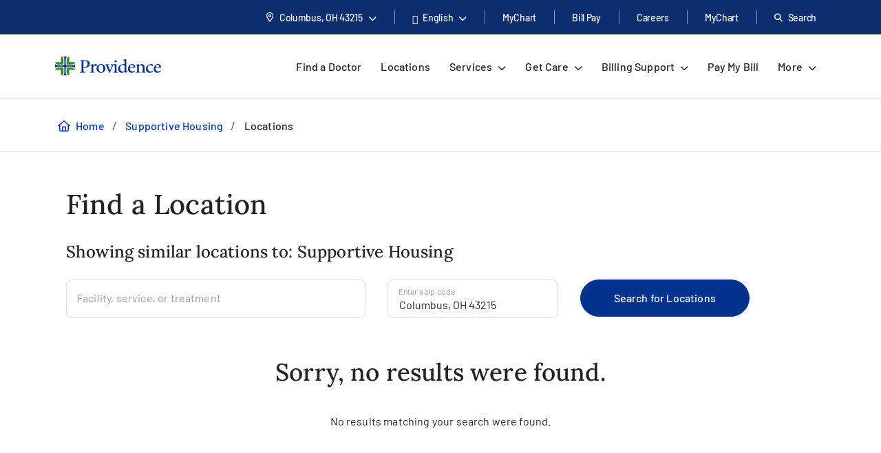

--- FILE ---
content_type: text/html; charset=utf-8
request_url: https://www.providence.org/locations?related=4F5C372A405B4003AC847E6A302B2BCD
body_size: 47732
content:
<!DOCTYPE html><html class="no-js no-ios-os no-android-os layout-landing-page layout-landing-page--regional-top-nav" lang="en"><head>
    
    <meta name="viewport" content="width=device-width, initial-scale=1">
        





    

    <link rel="alternate" href="https://es.providence.org/locations?related=4F5C372A405B4003AC847E6A302B2BCD" hreflang="es"><link rel="alternate" href="https://es.providence.org/locations?related=4F5C372A405B4003AC847E6A302B2BCD" hreflang="es"><link rel="preconnect dns-prefetch" href="https://tags.tiqcdn.com" crossorigin=""><link rel="preconnect dns-prefetch" href="https://cdn.providence.org" crossorigin=""><link rel="preload" as="fetch" href="https://cdn.providence.org/asset/MEq14dE/qeq9UYdaNACXMA10/foundation/asset-optimization/bundles/js/3/0-1/57/60/07/755/bundle-v3--1576007755-js-min/js?updated=134132029620000000" crossorigin=""><link rel="preload" as="font" href="https://fonts.gstatic.com/s/barlow/v12/7cHqv4kjgoGqM7E3t-4s51os.woff2" crossorigin="" type="font/woff2"><link rel="preload" as="font" href="https://fonts.gstatic.com/s/barlow/v12/7cHqv4kjgoGqM7E30-8s51os.woff2" crossorigin="" type="font/woff2"><link rel="preload" as="font" href="https://fonts.gstatic.com/s/barlow/v12/7cHqv4kjgoGqM7E3_-gs51os.woff2" crossorigin="" type="font/woff2"><link rel="preload" as="font" href="https://fonts.gstatic.com/s/barlow/v12/7cHpv4kjgoGqM7E_DMs5.woff2" crossorigin="" type="font/woff2"><link rel="preload" href="https://fonts.gstatic.com/s/lora/v16/0QI6MX1D_JOuGQbT0gvTJPa787wsuxJBkq0.woff2" as="font" type="font/woff2" crossorigin=""><link rel="preload" href="https://fonts.gstatic.com/s/montserrat/v15/JTURjIg1_i6t8kCHKm45_dJE3gnD_g.woff2" as="font" type="font/woff2" crossorigin=""><link rel="preload" href="https://fonts.gstatic.com/s/montserrat/v15/JTURjIg1_i6t8kCHKm45_bZF3gnD_g.woff2" as="font" type="font/woff2" crossorigin=""><link rel="preload" href="https://fonts.gstatic.com/s/montserrat/v15/JTURjIg1_i6t8kCHKm45_ZpC3gnD_g.woff2" as="font" type="font/woff2" crossorigin=""><link rel="preload" href="https://fonts.gstatic.com/s/montserrat/v15/JTUSjIg1_i6t8kCHKm459Wlhyw.woff2" as="font" type="font/woff2" crossorigin=""><link rel="preload" href="https://cdn.providence.org/asset/3m2wXtNI2qLOOjfKE631Eg10/Themes/psjh/SoCal/socal/fonts/icons/OneSite-woff2/woff2?1669143634441" as="font" type="font/woff2" crossorigin=""><link rel="preload" as="image" href="https://cdn.providence.org/asset/GtV28qX0x6P0DfEBf7sJ7w10/project/psjh/providence/socal/images/logos/providence-logo-svg/svg?h=38&amp;iar=0&amp;w=200&amp;rev=3f439a997f8142a3906a5e99e27a8b4b&amp;hash=116C8657600BE12BB61DC2895EF69434"><link rel="preload" as="script" href="https://66rc0hx2cf.kameleoon.eu/engine.js"><link rel="prefetch" as="image" href="https://cdn.providence.org/asset/UZutB5wofRN/NT+ilpQbLA10/project/psjh/providence/socal/images/logos/social/youtube/png?h=72&amp;iar=0&amp;w=104&amp;rev=976d900154cc4d2182f0b8a0af3840ed&amp;hash=56E6BC243E9BFD7F8DB6E77BDF53E7C4"><link rel="prefetch" as="image" href="https://cdn.providence.org/asset/gxJ4bwfDVmBPooAusskQBQ10/project/psjh/providence/socal/images/logos/social/instagram/png?h=85&amp;iar=0&amp;w=85&amp;rev=de36fc3795e346e2ac725cb2510b9fdd&amp;hash=41B1EC174E569D8275F4BCF36815F684"><link rel="prefetch" as="image" href="https://cdn.providence.org/asset/s78WrKhvV9831CnV0cgqbg10/project/psjh/providence/socal/images/logos/social/linkedin/png?h=84&amp;iar=0&amp;w=84&amp;rev=b90c32b4984e4b7aa0a70596eb768064&amp;hash=D77B95354565D2C60E90F46C6C728625"><link rel="prefetch" as="image" href="https://cdn.providence.org/asset/jC+nPJqgp9L5r54ckvqWhg10/project/psjh/providence/socal/images/logos/social/twitter/png?h=89&amp;iar=0&amp;w=96&amp;rev=2d873c9c43534c2faf03b599a56adc06&amp;hash=6C2680FFA8B2C72A609D5E918A498A4C"><link rel="prefetch" as="image" href="https://cdn.providence.org/asset/geMdKaGYXwdaQZRA2kGjaA10/project/psjh/providence/socal/images/logos/social/facebook/png?h=93&amp;iar=0&amp;w=94&amp;rev=0edb52fb3885401e9f0031989ece93a6&amp;hash=FA1098F26C9A6E1EAD0AF0DFB2849539"><link rel="prefetch" as="image" href="https://cdn.providence.org/asset/BaqnyX8mJap2YsLmhFNGmA10/project/psjh/shared/images/promo-cards/expresscarepromo/jpg?h=544&amp;iar=0&amp;w=710&amp;rev=38655bf1f7d84d9093a710716777714a&amp;hash=2D825001BF6F6720CB722389E9F6729A">
    
        <script>document.documentElement.className = document.documentElement.className.replace('no-js', '')</script>
    <script>dig = window.dig || { refs: [] };</script>
<script>dig.refs={"algolia.css":"https://cdn.providence.org/asset/Qy5Q6iOwXVScNDde4c+oEQ10/themes/psjh/socal/socal/assets/styles/components/algolia/algolia-min/css?updated=133807744730000000","algolia-dependencies.js":"https://cdn.providence.org/asset/UM+2n4rKb36D+m5OFWKAjA10/themes/psjh/socal/socal/assets/scripts/modules/algolia/algolia-dependencies-min/js?updated=133746364180000000","algolia-search-page.js":"https://cdn.providence.org/asset/DGdIwCC08YtFMw9KUmSOKQ10/themes/psjh/socal/socal/assets/scripts/modules/algolia/algolia-search-page-min/js?updated=134079039810000000","jquery-typeahead.js":"https://cdn.providence.org/asset/x1aikDT6tXV8F6ezYQmU8w10/themes/psjh/socal/socal/assets/scripts/modules/jquery/jquery-typeahead-min/js?updated=133746364060000000","geolocation-modal.js":"https://cdn.providence.org/asset/+qRZad718+UMZwaQztJ9IQ10/themes/psjh/socal/socal/assets/scripts/modules/geolocation/geolocation-modal-min/js?updated=133746364120000000","google-maps-autocomplete.js":"https://cdn.providence.org/asset/EHtAkSlgFSfqS9+sBiPgrg10/themes/psjh/socal/socal/assets/scripts/modules/google/google-maps-autocomplete-min/js?updated=133746364180000000","swiper-services.js":"https://cdn.providence.org/asset/xvdZRJRnM+1iFlaWabuPGg10/themes/psjh/socal/socal/assets/scripts/modules/swiper/swiper-services-min/js?updated=133746364050000000","swiper-locations.js":"https://cdn.providence.org/asset/XSMlykRkEY84ozOddXE1vg10/themes/psjh/socal/socal/assets/scripts/modules/swiper/swiper-locations-min/js?updated=133746364050000000","continue-session.css":"https://cdn.providence.org/asset/WqPjbuzreinoq/rIfpHTRA10/themes/psjh/socal/socal/assets/styles/components/continue-session/continue-session-min/css?updated=133807744950000000","bootstrap-modal.css":"https://cdn.providence.org/asset/cp7nzO6QXEVp1o5b4bIB6Q10/themes/psjh/socal/socal/assets/styles/components/bootstrap/bootstrap-modal-min/css?updated=133807744990000000","bootstrap-modal.js":"https://cdn.providence.org/asset/Z1rmaujwieLyFeF4j7Z5Dg10/themes/psjh/socal/socal/assets/scripts/modules/bootstrap/bootstrap-modal-min/js?updated=133746364020000000"}</script>    <script>
        dig.config = {
            page: {
                id: "{6BCC2C4F-DD15-4D57-8906-9422BEA13567}"
            },
            algolia:{
                orch:"https://dig-weborch.provinnovate.com/v1/providers/",
                index:{
                    prefix:"",
                    providers:"os_prod_Providers_Index",
                    locations:"os_prod_Locations_Index",
                    services:"os_prod_Services_Index",
                    pages:"os_prod_Pages_Index",
                    blogs:"os_prod_Blogs_Index",
                    suggestions:"os_prod_Suggestions_Index"
                }
            },
            insights:{
                instrumentationKey:"37185dc7-4818-4605-949b-92d804f4cc65"
            },
            google:{
                apiKey:"AIzaSyBEJHAMP3qXkXQFFAFsb-0uTKKanPJ9fwI"
            },
            cdn:{
                url:'https://cdn.providence.org',
                allowed: ['www.providence.org', 'coronavirus.providence.org', 'express.care', 'content.cdntwrk.com', 'cdn-images.kyruus.com', 'kyruus-app-static.kyruus.com', 'cdn.providence.org', 'www.swedish.org', 'https://cdn.providence.org'],
                hashes: ['1896737512', '1278532287', '546468751', '1900970588', '372173797', '1368669342', '94765706', '1226973872', '232402082']
            }
        };
        dig.user = {
            rvToken: "lq59dnD8oOQGg2xdSnc9V4S3CMv4BXwhv_sw03_bHJzR5r0yvKBaTSQxHP62JZcCSherW9AdN4rFSzdR7zXM-_thpk6WuLBwYNX1bRtpAIs1:rvaEPsX2H3fVlzdwmHZGUWbvC6o4tlhjK6p9YU0UmHYuiVDi50Ox3LZ3ods0wc-VC3WUwz9KP2_vs7Jz5AYjfJwHDn8RRxUyc7o-NcOijew1",
            cookieConsent: {
                essential: true,
                performance: true,
                functional: true,
                targeting: true,
                social: true
            },
            location: {
                internal: false,
                sessionId: null,
            
                lat: 39.9625,
                lon: -83.0061,
                city: "Columbus",
                state:"OH",
                region:"OH",
                regions:[],
                postal:"43215",
                formatted:"Columbus, OH 43215"
            
            }
        };
        dig.debug = function () { debugger; }; 
        
        dig.page = { id: '{6BCC2C4F-DD15-4D57-8906-9422BEA13567}' };
        dig.isEdit =false;
    </script>
<script>dig.user.experiments = {"developer":{"319793":-1,"334883":-1,"348980":-1,"349417":-1,"353469":-1,"355378":-1,"355379":-1,"356099":-1,"357827":-1},"classic":{"344494":-1,"344496":-1}}</script><script id="_A43262252DE84EEDBF41CE0171B929E3">!function e(n,t,r){function o(d,u){if(!t[d]){if(!n[d]){var s="function"==typeof require&&require;if(!u&&s)return s(d,!0);if(i)return i(d,!0);var c=new Error("Cannot find module '"+d+"'");throw c.code="MODULE_NOT_FOUND",c}var l=t[d]={exports:{}};n[d][0].call(l.exports,(function(e){return o(n[d][1][e]||e)}),l,l.exports,e,n,t,r)}return t[d].exports}for(var i="function"==typeof require&&require,d=0;d<r.length;d++)o(r[d]);return o}({1:[function(e,n,t){"use strict";dig.scripts={};const r=/^(dig\.scripts\['_[0-F]{32}'])\(\)$/;dig.inject=function(e,n,t){const o=r.exec(n);o&&o[1]&&(n=o[1]+".call(window)");var i=document.createTextNode(n),d=document.createElement(e);if(d.appendChild(i),t)for(var u in t)d.setAttribute(u,t[u]);var s=[],c=window.onerror;return window.onerror=function(){s.push(arguments),c&&c.apply(this,arguments)},document.head.appendChild(d),window.onerror=c,{element:d,success:0===s.length,error:s.join("\n")||null}}},{}],2:[function(e,n,t){"use strict";var r=e(7),o=!([].find&&window.fetch&&window.Symbol&&window.Promise&&window.IntersectionObserver&&new RegExp(r.evergreenUserAgentRegExp,"ig").test(navigator.userAgent)),i=!!navigator.userAgent.match(/Android/i),d=!!navigator.userAgent.match(/iPhone|iPad|iPod/i);dig.user.browser={evergreen:!o},dig.user.device={android:i,iOS:d,mobile:i||d};var u=!1;try{var s=Object.defineProperty({},"passive",{get:function(){u=!0}});window.addEventListener("testPassive",null,s),window.removeEventListener("testPassive",null,s)}catch(e){}if(u){function c(e){return function(n,t,r){return!n||-1===n.indexOf("wheel")&&-1===n.indexOf("touch")||(console.warn("ensurePassiveEventListener",n,r),null==r?(r=arguments[2]={},arguments.length=3):"boolean"!=typeof r&&"number"!=typeof r||(r=arguments[2]={capture:!!r}),"boolean"!=typeof r.passive&&(r.passive=!0)),e.apply(this,arguments)}}Element.prototype.addEventListener=c(Element.prototype.addEventListener),document.addEventListener=c(document.addEventListener)}dig.polyfill=function(){if(o){var e=new XMLHttpRequest;e.open("GET","https://cdnjs.cloudflare.com/polyfill/v3/polyfill.min.js?version=3.52.1&features=default%2CArray.prototype.find%2CArray.prototype.some%2CSymbol%2Cfetch%2CIntersectionObserver%2CMutationObserver%2Cconsole.trace%2Cconsole.warn%2Cconsole.error%2Cperformance.now%2Cnavigator.sendBeacon",!1),e.send(null),200===e.status&&e.responseText&&dig.inject("script",e.responseText,null,null)}}},{7:7}],3:[function(e,n,t){"use strict";function r(e,n){return function(t,r){const o=e(t,r,n);if(1!=o.length)throw new Error(`Expected only one element to match '${t}' in existing DOM but found ${o.length}.`);return o[0]}}const o=document.createElement("div");dig.queryAll=(e,n)=>Array.from("<"===e[0]?(o.innerHTML=e,o.childNodes):(n||document).querySelectorAll(e)),dig.query=(e,n)=>"<"===e[0]?(o.innerHTML=e,o.childNodes[0]):(n||document).querySelector(e),dig.queryOne=r(dig.queryAll),dig.xQueryAll=function(e,n,t){const r=document.evaluate(e,n||document,null,XPathResult.ORDERED_NODE_ITERATOR_TYPE,null),o=[];void 0===t&&(t=Number.POSITIVE_INFINITY);try{let e=r.iterateNext();for(;e&&t-- >0;)o.push(e),e=r.iterateNext()}catch(e){console.error(e)}return o},dig.xQuery=(e,n)=>dig.xQueryAll(e,n,1)[0],dig.xQueryOne=r(dig.xQueryAll,2),dig.frag=e=>{const n=document.createDocumentFragment();return e.forEach(e=>n.appendChild(e)),n}},{}],4:[function(e,n,t){"use strict";dig.refs=dig.refs||{},dig.ref=function(e,n){if(void 0===n)return dig.refs[e]||e;dig.refs[e]=n}},{}],5:[function(e,n,t){"use strict";function r(){}dig.info=r,dig.warn=r,dig.error=r},{}],6:[function(e,n,t){"use strict";e(3),e(4),e(1),e(2),e(5),(window.dig=window.dig||{}).modules={}},{1:1,2:2,3:3,4:4,5:5}],7:[function(e,n,t){"use strict";n.exports={evergreenUserAgentRegExp:"(Edge\\/(98(?:\\.0)?|98(?:\\.([1-9]|\\d{2,}))?|(99|\\d{3,})(?:\\.\\d+)?))|((Chromium|Chrome)\\/(97\\.0|97\\.([1-9]|\\d{2,})|(9[8-9]|\\d{3,})\\.\\d+)(?:\\.\\d+)?)|(Firefox\\/(96\\.0|96\\.([1-9]|\\d{2,})|(9[7-9]|\\d{3,})\\.\\d+)\\.\\d+)|(Firefox\\/(96\\.0|96\\.([1-9]|\\d{2,})|(9[7-9]|\\d{3,})\\.\\d+)(pre|[ab]\\d+[a-z]*)?)"}},{}],8:[function(e,n,t){"use strict";e(6)},{6:6}]},{},[8])</script>    <script>dig.polyfill()</script>
<script id="_54CB2ECC3F6349B1A1F713733656FB8A">!function e(t,n,o){function r(d,c){if(!n[d]){if(!t[d]){var s="function"==typeof require&&require;if(!c&&s)return s(d,!0);if(i)return i(d,!0);var a=new Error("Cannot find module '"+d+"'");throw a.code="MODULE_NOT_FOUND",a}var u=n[d]={exports:{}};t[d][0].call(u.exports,(function(e){return r(t[d][1][e]||e)}),u,u.exports,e,t,n,o)}return n[d].exports}for(var i="function"==typeof require&&require,d=0;d<o.length;d++)r(o[d]);return r}({1:[function(e,t,n){t.exports={useViewportsGlobal:!1,breakpoints:{"2xs":0,xs:360,sm:576,md:768,lg:992,xl:1200,"2xl":1440}}},{}],2:[function(e,t,n){"use strict";t.exports=function(e){return e&&e.__esModule?e:{default:e}}},{}],3:[function(e,t,n){"use strict";function o(e){return d?-1===e.indexOf(c)?-1===e.indexOf(i)?e:"https://"+location.host+e.substring(i.length):e=e.replace(d,(function(e,t,n,o){if("1"===t){const e=o.split("?",2),t=e[0].split("/"),n=t.length-1;o=t.slice(0,n).join("/")+"."+t[n],2===e.length&&(o+="?"+e[1])}let i;switch(n){case"0":i=location.host,o="/-/media"+o;break;case"1":i=location.host;break;default:if(i=r.allowed[s.indexOf(n.slice(0,-1))],void 0===i)return e}return"https://"+i+o})):e}dig.cdn=dig.cdn||{};const r=dig.config.cdn;let i=r.url,d=null,c=null;const s=r.hashes.map(e=>e.slice(0,-1));i&&(i=i.replace(/\/$/,""),c=i+"/asset/",d=new RegExp(dig.regex.escape(c)+".{22}(\\d)(\\d+)([^ ]*)","gi")),dig.cdn.revert=o,dig.cdn.events={onError:function(e){var t;if(e.src)t="src";else{if(!e.href)return void console.warn(e.tagName+" is not supported.");t="href"}if(0===e[t].indexOf(i)){const n=e.cloneNode(!0);let r=n[t]!==(n[t]=o(n[t]));n.srcset&&(r|=n.srcset!==(n.srcset=o(n.srcset))),r&&e.parentElement.replaceChild(n,e)}}}},{}],4:[function(e,t,n){"use strict";var o=e(11);dig.cookie={get:o.get,set:o.set,remove:o.remove}},{11:11}],5:[function(e,t,n){"use strict";function o(e){var t=[];switch(!0){case e>=s["2xl"]:t.push("2xl");case e>=s.xl:t.push("xl");case e>=s.lg:t.push("lg");case e>=s.md:t.push("md");case e>=s.sm:t.push("sm");case e>=s.xs:t.push("xs");default:t.push("2xs")}return t}function r(e){return o(void 0===e?a.clientWidth:e)[0]}function i(e,t){return"viewport-"+e+(t||"")}function d(e){p.viewport!==e&&(!window.dispatchEvent(new CustomEvent("beforeresize",{cancelable:!0}))||(function(e){p.viewport!==e&&(document.body.className=document.body.className.replace(new RegExp("(?:^|\\s)viewport-(?:"+u.join("|")+")(?:-up|-down)?(?!\\S)","g"),"").trim()+" "+[].concat(function(e){const t=u.indexOf(e);return u.slice(0,t+1)}(e).map(e=>i(e,"-up")),i(e),function(e){const t=u.indexOf(e);return u.slice(t)}(e).map(e=>i(e,"-down"))).join(" "),p.viewport=e)}(e),window.dispatchEvent(new CustomEvent("afterresize"))))}var c=e(2)(e(1));const s={};for(let e in c.default.breakpoints)s[e]=parseInt(c.default.breakpoints[e],10);const a=document.documentElement,u=o(s["2xl"]).reverse();var l=(location.search.match(/viewport=([^&]+)/)||[])[1];let f=function(){d(l||r())};const p={breakpoints:s,viewport:null,reset:f,getWidth:function(){return document.body.clientWidth},getViewport:r,setViewport:d};dig.display=p,l||window.addEventListener("resize",f),dig.ready(f)},{1:1,2:2}],6:[function(e,t,n){"use strict";function o(e){return Array.from(e.children).filter(e=>e.classList.contains("dex-loader"))[0]}const r=dig.query('<div class="dex-loader"><div class="dex-loader__spinner-wrapper"><div class="dex-loader__spinner"></div></div></div>'),i=dig.loader={show:function(e,t){let n=o(e=e||document.body);if(n?n.dexLoaderDepth++:(n=r.cloneNode(!0),e.appendChild(n),n.dexLoaderDepth=1),1!==n.dexLoaderDepth||n.classList.contains("fadeIn")||void 0!==n.dexTimeout)return;const i=e.dataset.loaderInitialMessage,d=e.dataset.loaderDelayedMessage,c=e.dataset.loaderDelay;if(i&&(n.dataset.message=i),c>0&&d&&setTimeout((function(){n.dataset.message=d}),1e3*c),t)return n.classList.add("fadeIn"),void n.classList.add("fadedIn");n.dexTimeout=setTimeout(()=>{n.dexLoaderDepth>0&&n.classList.add("fadeIn"),n.dexTimeout=void 0},10)},hide:function(e,t){let n=o(e=e||document.body);if(n)return t?(n.classList.remove("fadeIn"),n.classList.remove("fadedIn"),void e.removeChild(n)):void(n.dexLoaderDepth<=0||0==--n.dexLoaderDepth&&setTimeout(()=>{n.dexLoaderDepth<=0&&(n.classList.remove("fadeIn"),n.classList.remove("fadedIn"),setTimeout(()=>{n.dexLoaderDepth<=0&&n.parentElement&&e.removeChild(n)},200))},1e3))},wait:function(e,t){const n=Promise.resolve().then((function(){return i.show(t),e.then(e=>(i.hide(t),e),e=>{throw i.hide(t),e})}));return n.attachTo=function(e){return e&&(t=e),n},n}}},{}],7:[function(e,t,n){"use strict";dig.observe=function(e,t,n,o){return"function"!=typeof t&&(n=arguments[1],o=arguments[2],t=void 0),new Promise((function(r,i){const d=new IntersectionObserver((function(n){n.forEach((function(n){n.isIntersecting&&(r(n.target),t&&!1===t(n.target)||d.unobserve(e))}))}),{root:null,rootMargin:n,threshold:o});d.observe(e)}))}},{}],8:[function(e,t,n){"use strict";function o(){let e;for(;e=s.shift();)try{h.apply(dig,e)}catch(e){console.error(e)}}function r(e,t){function n(){clearTimeout(r),i||(i=!0,0==--f&&l&&o())}f++;let r,i=!1;return t||(r=setTimeout(n,1e4)),e.then(n,n)}function i(){const e=window.Sitecore&&window.Sitecore.WebEditSettings.editing;let t=dig.ready.defer;h=function(t,n,o){if(arguments.length)if(f>0)s.push(p(arguments));else if(n||e&&void 0===n)o?setTimeout.apply(window,[t,0].concat(a)):window.setTimeout(t,0,dig.queryAll,dig.query);else try{o?t.apply(window,a):t(dig.queryAll,dig.query)}catch(e){console.error(e)}},h.queue=s,h.defer=t,h.hold=r,o(),window.jQuery&&jQuery.holdReady(!1),dig.ready=h,a=void 0}function d(){return l||(("complete"===document.readyState||"loading"!==document.readyState&&!document.documentElement.doScroll)&&(l=!0),l)}function c(e){try{throw new Error("stack test")}catch(e){if(e.stack){let t=e.stack.toLowerCase();return-1===t.indexOf("utag")&&-1===t.indexOf("kameleoon")&&-1===t.indexOf("jquery")&&-1!==e.stack.split("\n").pop().indexOf(location.hostname)}}return e}const s=[];let a,u,l=!1,f=0;const p=e=>Array.prototype.slice.call(e,0);let h;const g=document.addEventListener;d()||g.call(document,"DOMContentLoaded",(function(){l=!0})),dig.ready=function(){const e=p(arguments);if(!e.length&&!window.__holdDigReady){let e=dig.ready.defer;return dig.ready=function(){s.push(p(arguments))},dig.ready.defer=e,dig.ready.queue=s,dig.ready.hold=r,void(d()?i():g.call(document,"DOMContentLoaded",i))}s.push(e)},dig.ready.queue=s,dig.ready.defer=!0,dig.ready.hold=r,document.addEventListener=function(e,t){if("DOMContentLoaded"===e){a=p(arguments);var n=dig.ready.defer&&c(!0);if(n)return console.trace("Deferring event 'DOMContentLoaded'"),void dig.ready(t,!0,!0)}g.apply(this,arguments)},dig.ready((function(){console.trace("doc loaded"),document.addEventListener=function(e,t){if("DOMContentLoaded"===e&&d())return console.trace("Firing DOMContentLoaded handler late assignment."),void setTimeout.apply(window,[t,0].concat(a));g.apply(this,arguments)}}),0);const m=[],v=window.addEventListener;window.addEventListener=function(e,t){if("load"===e){var n=dig.ready.defer&&c(!0);if(n)return console.trace("Deferring event 'load'"),void m.push(t)}return v.apply(this,arguments)},v.call(window,"load",(function(){console.trace("win loaded"),u=p(arguments),dig.ready((function(){window.addEventListener=function(e,t){return"load"===e?(console.trace("Firing load handler late assignment."),void setTimeout.apply(window,[t,0].concat(u))):v.apply(this,arguments)},m.forEach((function(e){setTimeout.apply(window,[e,0].concat(u))}))}))}))},{}],9:[function(e,t,n){"use strict";const o=/[\-\[\]\/\{\}\(\)\*\+\?\.\\\^\$\|]/g;dig.regex={escape:function(e){return e.replace(o,"\\$&")}}},{}],10:[function(e,t,n){"use strict";function o(e,t,n){return e?"force-cache":t?"reload":n?"no-store":"no-cache"}function r(e,t,n,r,i){e=Array.isArray(e)?e:[e],t=void 0===t||(Array.isArray(t)?t.map(e=>void 0===e||!!e):[!!t]),n=void 0===n||(Array.isArray(n)?n.map(e=>void 0===e||!!e):[!!n]),i=void 0===i||(Array.isArray(i)?i.map(e=>void 0===e||!!e):[!!i]);var a=(e,t)=>t(),u=null,l=Promise.all(e.map((function(e,r){function s(){return e!==(e=dig.cdn.revert(e))?window.fetch(e,l).then(e=>{if(e.ok)return e;throw new Error("Something went wrong")}).then(f,p):p()}var a=void 0===t[r]||t[r],u=void 0===n[r]||n[r];if(a){const t=c[e];if(t)return t}const l={cache:o(a,u,!0)},f=function(t){return Promise.all([t.clone().text(),t.blob()]).then((function(t){const n=t[0],o=t[1];return{success:!0,text:n,type:function(e,t){var n=e.split("?")[0].split("."),o=n[n.length-1].toLowerCase();if("js"===o)return"script";if("css"===o)return"style";var r=d.find(e=>e[0].test(t));return r&&r[1]}(e,o.type),url:e,reuse:i}}),(function(){return{success:!0,text:null,type:null,url:e,reuse:i}}))},p=function(){return{success:!1,text:null,type:null,url:e,reuse:i}},h=window.fetch(e,l).then((function(e){return e.ok?f(e):s()}),s);return c[e]=h,h}))).then((function(e){return Promise.all(e.map((function(e){return r?{then:function(t){return new Promise(n=>{a(e,(function(){t(e),n(e)}))})}}:null===e.type?{then:function(e){return e(!1),!1}}:{then:function(t){return new Promise(n=>{a(e,(function(){const o=s[e.url]||(s[e.url]=[]);e.reuse&&0!==o.length||o.push(dig.inject(e.type,e.text));const r=o[o.length-1];r.__dexRequireID=e.url,t(r),n(r)}))})}}})))})).then((function(e){return u=e,e.every((function(e){return e&&e.success}))?Promise.resolve():Promise.reject()}));return l.when=function(e){return a=e,l},l.destroy=function(){u&&(u.forEach((function(e){if(e.__dexRequireID){const t=s[e.__dexRequireID],n=t?t.indexOf(e):-1;-1!==n&&t.splice(n,1)}e.target.parentNode.removeChild(e.target)})),u=null)},l}function i(...e){return r(e.map(e=>dig.ref(e)),void 0,void 0)}const d=[[/text\/css/,"style"],[/(application|text)\/(x-)?(ecma|java|j|live)script/,"script"]],c={},s={};dig.require=i,dig.requireRaw=function(...e){return r(e.map(e=>dig.ref(e)),void 0,void 0,!0,!1)},dig.prefetch=function(...e){var t;return function(){return t||(t=i(...e)),t}}},{}],11:[function(e,t,n){"use strict";function o(e,t,n,o){let r="".concat(e,"=").concat(encodeURIComponent(t));if(n&&(r+=";expires=".concat(n.toUTCString())),!o){const e=location.hostname.split(".").slice(-2).join(".");r+=";domain=".concat(e)}return document.cookie=r,t}Object.defineProperty(n,"__esModule",{value:!0}),n.get=function(e){return(document.cookie.split(";").map(e=>e.trim().split("=")).find(t=>t[0]===e)||[])[1]||null},n.set=o,n.remove=function(e){const t=new Date;t.setDate(t.getDate()-1),o(e,"",t),o(e,"",t,!0)}},{}],12:[function(e,t,n){"use strict";e(8),e(9),e(10),e(5),e(7),e(3),e(4),e(6),dig.preload=function(e){console.warn("dig.preload is deprecated"),e(dig.queryAll,dig.query)}},{10:10,3:3,4:4,5:5,6:6,7:7,8:8,9:9}],13:[function(e,t,n){"use strict";e(12)},{12:12}]},{},[13])</script>            <script>
                (function (xhr) {
                    xhr.open('POST', 'https://dev-ping.provhealth.org/api/SiteIpTracking/SendBeaconRequest?token=74782f656a314851386b6a594138576b577257594a513d3d,-558436563', true);
                    xhr.setRequestHeader('Content-Type', 'text/plain');
                    xhr.send();
                })(new XMLHttpRequest());
            </script>
        <script>dig.warn('Tracker is not active');</script>
<script id="_A65E36BACA0D46F398811B50B1A7204B">dig.require("https://cdn.providence.org/asset/MEq14dE/qeq9UYdaNACXMA10/foundation/asset-optimization/bundles/js/3/0-1/57/60/07/755/bundle-v3--1576007755-js-min/js?updated=134132029620000000")</script>
    
    <style id="_883F0E6FDC20452589A505AEF127693C">a,abbr,acronym,address,applet,big,blockquote,body,caption,cite,code,dd,del,dfn,div,dl,dt,fieldset,font,form,h1,h2,h3,h4,h5,h6,html,iframe,img,ins,kbd,label,legend,li,object,ol,p,pre,q,s,samp,small,span,strike,strong,sub,sup,table,tbody,td,tfoot,th,thead,tr,tt,ul,var{margin:0;padding:0;border:0;outline:0;font-weight:inherit;font-style:inherit;font-size:100%;font-family:inherit;vertical-align:initial}html{height:100%}em{margin:0;padding:0;border:0;font-weight:inherit;font-size:100%;font-family:inherit;vertical-align:initial}:focus,em{outline:0}body{line-height:1;color:#000;background:#fff;font-family:Arial,Helvetica,sans-serif;font-size:12px;height:100%}ol,ul{list-style:none}table{border-collapse:initial;border-spacing:0}caption,td,th{text-align:left;font-weight:400}blockquote:after,blockquote:before,q:after,q:before{content:""}blockquote,q{quotes:"" ""}sub{vertical-align:sub}sub,sup{font-size:.9em}sup{vertical-align:super}@font-face{font-family:Lora;font-style:normal;font-weight:500;font-display:swap;src:url(https://fonts.gstatic.com/s/lora/v16/0QI6MX1D_JOuGQbT0gvTJPa787wsuxJBkq0.woff2) format("woff2");unicode-range:u+00??,u+0131,u+0152-0153,u+02bb-02bc,u+02c6,u+02da,u+02dc,u+2000-206f,u+2074,u+20ac,u+2122,u+2191,u+2193,u+2212,u+2215,u+feff,u+fffd}@font-face{font-family:Montserrat;font-style:normal;font-weight:400;font-display:swap;src:url(https://fonts.gstatic.com/s/montserrat/v15/JTUSjIg1_i6t8kCHKm459Wlhyw.woff2) format("woff2");unicode-range:u+00??,u+0131,u+0152-0153,u+02bb-02bc,u+02c6,u+02da,u+02dc,u+2000-206f,u+2074,u+20ac,u+2122,u+2191,u+2193,u+2212,u+2215,u+feff,u+fffd}@font-face{font-family:Montserrat;font-style:normal;font-weight:500;font-display:swap;src:url(https://fonts.gstatic.com/s/montserrat/v15/JTURjIg1_i6t8kCHKm45_ZpC3gnD_g.woff2) format("woff2");unicode-range:u+00??,u+0131,u+0152-0153,u+02bb-02bc,u+02c6,u+02da,u+02dc,u+2000-206f,u+2074,u+20ac,u+2122,u+2191,u+2193,u+2212,u+2215,u+feff,u+fffd}@font-face{font-family:Montserrat;font-style:normal;font-weight:600;font-display:swap;src:url(https://fonts.gstatic.com/s/montserrat/v15/JTURjIg1_i6t8kCHKm45_bZF3gnD_g.woff2) format("woff2");unicode-range:u+00??,u+0131,u+0152-0153,u+02bb-02bc,u+02c6,u+02da,u+02dc,u+2000-206f,u+2074,u+20ac,u+2122,u+2191,u+2193,u+2212,u+2215,u+feff,u+fffd}@font-face{font-family:Montserrat;font-style:normal;font-weight:700;font-display:swap;src:url(https://fonts.gstatic.com/s/montserrat/v15/JTURjIg1_i6t8kCHKm45_dJE3gnD_g.woff2) format("woff2");unicode-range:u+00??,u+0131,u+0152-0153,u+02bb-02bc,u+02c6,u+02da,u+02dc,u+2000-206f,u+2074,u+20ac,u+2122,u+2191,u+2193,u+2212,u+2215,u+feff,u+fffd}@font-face{font-family:Barlow;font-style:normal;font-weight:400;font-display:swap;src:url(https://fonts.gstatic.com/s/barlow/v12/7cHpv4kjgoGqM7E_DMs5.woff2) format("woff2");unicode-range:u+00??,u+0131,u+0152-0153,u+02bb-02bc,u+02c6,u+02da,u+02dc,u+2000-206f,u+2074,u+20ac,u+2122,u+2191,u+2193,u+2212,u+2215,u+feff,u+fffd}@font-face{font-family:Barlow;font-style:normal;font-weight:500;font-display:swap;src:url(https://fonts.gstatic.com/s/barlow/v12/7cHqv4kjgoGqM7E3_-gs51os.woff2) format("woff2");unicode-range:u+00??,u+0131,u+0152-0153,u+02bb-02bc,u+02c6,u+02da,u+02dc,u+2000-206f,u+2074,u+20ac,u+2122,u+2191,u+2193,u+2212,u+2215,u+feff,u+fffd}@font-face{font-family:Barlow;font-style:normal;font-weight:600;font-display:swap;src:url(https://fonts.gstatic.com/s/barlow/v12/7cHqv4kjgoGqM7E30-8s51os.woff2) format("woff2");unicode-range:u+00??,u+0131,u+0152-0153,u+02bb-02bc,u+02c6,u+02da,u+02dc,u+2000-206f,u+2074,u+20ac,u+2122,u+2191,u+2193,u+2212,u+2215,u+feff,u+fffd}@font-face{font-family:Barlow;font-style:normal;font-weight:700;font-display:swap;src:url(https://fonts.gstatic.com/s/barlow/v12/7cHqv4kjgoGqM7E3t-4s51os.woff2) format("woff2");unicode-range:u+00??,u+0131,u+0152-0153,u+02bb-02bc,u+02c6,u+02da,u+02dc,u+2000-206f,u+2074,u+20ac,u+2122,u+2191,u+2193,u+2212,u+2215,u+feff,u+fffd}@font-face{font-family:OneSite;src:url(https://cdn.providence.org/asset/0A8duSx+3OqUDnjZtzNT+g10/Themes/psjh/SoCal/socal/fonts/icons/OneSite-eot/eot?1669143634441);src:url(https://cdn.providence.org/asset/0A8duSx+3OqUDnjZtzNT+g10/Themes/psjh/SoCal/socal/fonts/icons/OneSite-eot/eot?1669143634441) format("eot"),url(https://cdn.providence.org/asset/3m2wXtNI2qLOOjfKE631Eg10/Themes/psjh/SoCal/socal/fonts/icons/OneSite-woff2/woff2?1669143634441) format("woff2"),url(https://cdn.providence.org/asset/8Je1CVGj+uHnqEButwkrXA10/Themes/psjh/SoCal/socal/fonts/icons/OneSite-woff/woff?1669143634441) format("woff"),url(https://cdn.providence.org/asset/j6+hTPCQ+oijDOON5gSaDQ10/Themes/psjh/SoCal/socal/fonts/icons/OneSite-ttf/ttf?1669143634441) format("truetype"),url(https://cdn.providence.org/asset/+qWmZCiz1V9CnDei3PXrMQ10/Themes/psjh/SoCal/socal/fonts/icons/OneSite-svg/svg?1669143634441) format("svg");font-display:block}[class*=" dig-icon-"]:before,[class^=dig-icon-]:before{font-family:OneSite;-webkit-font-smoothing:antialiased;-moz-osx-font-smoothing:grayscale;font-style:normal;font-variant:normal;font-weight:400;text-decoration:none;text-transform:none;font-size:24px;line-height:1em}.dig-icon-arrow-right:before{content:"\E001"}.dig-icon-carousel-arrow-two-tone:before{content:"\E002"}.dig-icon-carousel-arrow:before{content:"\E003"}.dig-icon-checkmark:before{content:"\E004"}.dig-icon-globe:before{content:"\E005"}.dig-icon-house:before{content:"\E006"}.dig-icon-info-circle:before{content:"\E007"}.dig-icon-map-pin:before{content:"\E008"}.dig-icon-marker:before{content:"\E009"}.dig-icon-minus:before{content:"\E00A"}.dig-icon-my-location:before{content:"\E00B"}.dig-icon-phone:before{content:"\E00C"}.dig-icon-plus:before{content:"\E00D"}.dig-icon-rating-outline-heart:before{content:"\E00E"}.dig-icon-search:before{content:"\E00F"}.dig-icon-my-location{padding-top:16px;color:#0537a4}.dig-icon-my-location:before{vertical-align:sub;margin-right:8px}.dig-icon-my-location a:active,.dig-icon-my-location a:hover{color:#0537a4!important}.fa,.fa-brands,.fa-classic,.fa-duotone,.fa-light,.fa-regular,.fa-sharp,.fa-sharp-solid,.fa-solid,.fa-thin,.fab,.fad,.fal,.far,.fas,.fass,.fat{display:inline-block;font-family:FontAwesome;font-style:normal;font-weight:900;font-size:inherit;text-rendering:auto;-webkit-font-smoothing:antialiased;-moz-osx-font-smoothing:grayscale}.fa-regular,.far{font-family:Font Awesome\ 6 Regular;font-weight:400}.fa-light,.fal{font-family:Font Awesome\ 6 Light;font-weight:300}.fa-thin,.fat{font-family:Font Awesome\ 6 Thin;font-weight:100}.fa-sharp,.fass{font-family:Font Awesome\ 6 Sharp}.fa-brands,.fab{font-family:Font Awesome\ 6 Brands;font-weight:400}.fa-duotone,.fad{font-family:Font Awesome\ 6 Duotone;position:relative;letter-spacing:normal}.fa-duotone:before,.fad:before{position:absolute;color:inherit;opacity:1}.fa-duotone:after,.fad:after{opacity:.4;color:inherit}.fa-duotone.fa-swap-opacity:before,.fa-swap-opacity .fa-duotone:before,.fa-swap-opacity .fad:before,.fad.fa-swap-opacity:before{opacity:.4}.fa-duotone.fa-swap-opacity:after,.fa-swap-opacity .fa-duotone:after,.fa-swap-opacity .fad:after,.fad.fa-swap-opacity:after{opacity:1}.fa-duotone.fa-inverse,.fad.fa-inverse{color:#fff}.fa-duotone.fa-stack-1x,.fa-duotone.fa-stack-2x,.fad.fa-stack-1x,.fad.fa-stack-2x{position:absolute}.fa-1x{font-size:1em}.fa-2x{font-size:2em}.fa-3x{font-size:3em}.fa-4x{font-size:4em}.fa-5x{font-size:5em}.fa-6x{font-size:6em}.fa-7x{font-size:7em}.fa-8x{font-size:8em}.fa-9x{font-size:9em}.fa-10x{font-size:10em}.fa-2xs{font-size:.625em;line-height:.1em;vertical-align:.225em}.fa-xs{font-size:.75em;line-height:.08333em;vertical-align:.125em}.fa-sm{font-size:.875em;line-height:.07143em;vertical-align:.05357em}.fa-lg{font-size:1.25em;line-height:.05em;vertical-align:-.075em}.fa-xl{font-size:1.5em;line-height:.04167em;vertical-align:-.125em}.fa-2xl{font-size:2em;line-height:.03125em;vertical-align:-.1875em}.fa-fw{text-align:center;width:1.25em}.fa-ul{list-style-type:none;margin-left:2.5em;padding-left:0}.fa-ul>li{position:relative}.fa-li{left:-2em;position:absolute;text-align:center;width:2em;line-height:inherit}.fa-border{border-radius:.1em;border:.08em solid #eee;padding:.2em .25em .15em}.fa-pull-left{float:left;margin-right:.3em}.fa-pull-right{float:right;margin-left:.3em}.fa-spin{-webkit-animation-name:fa-spin;animation-name:fa-spin;-webkit-animation-delay:0s;animation-delay:0s;-webkit-animation-direction:normal;animation-direction:normal;-webkit-animation-duration:2s;animation-duration:2s;-webkit-animation-iteration-count:infinite;animation-iteration-count:infinite;-webkit-animation-timing-function:linear;animation-timing-function:linear}.fa-pulse{-webkit-animation-name:fa-spin;animation-name:fa-spin;-webkit-animation-direction:normal;animation-direction:normal;-webkit-animation-duration:1s;animation-duration:1s;-webkit-animation-iteration-count:infinite;animation-iteration-count:infinite;-webkit-animation-timing-function:steps(8);animation-timing-function:steps(8)}@media (prefers-reduced-motion:reduce){.fa-spin{-webkit-animation-delay:-1ms;animation-delay:-1ms;-webkit-animation-duration:1ms;animation-duration:1ms;-webkit-animation-iteration-count:1;animation-iteration-count:1;transition-delay:0s;transition-duration:0s}}@-webkit-keyframes fa-spin{0%{-webkit-transform:rotate(0deg);transform:rotate(0deg)}to{-webkit-transform:rotate(1turn);transform:rotate(1turn)}}@keyframes fa-spin{0%{-webkit-transform:rotate(0deg);transform:rotate(0deg)}to{-webkit-transform:rotate(1turn);transform:rotate(1turn)}}.fa-rotate-90{-webkit-transform:rotate(90deg);transform:rotate(90deg)}.fa-rotate-180{-webkit-transform:rotate(180deg);transform:rotate(180deg)}.fa-rotate-270{-webkit-transform:rotate(270deg);transform:rotate(270deg)}.fa-flip-horizontal{-webkit-transform:scaleX(-1);transform:scaleX(-1)}.fa-flip-vertical{-webkit-transform:scaleY(-1);transform:scaleY(-1)}.fa-flip-both,.fa-flip-horizontal.fa-flip-vertical{-webkit-transform:scale(-1);transform:scale(-1)}.fa-rotate-by{-webkit-transform:rotate(none);transform:rotate(none)}.fa-stack{display:inline-block;height:2em;line-height:2em;position:relative;vertical-align:middle;width:2.5em}.fa-stack-1x,.fa-stack-2x{left:0;position:absolute;text-align:center;width:100%;z-index:auto}.fa-stack-1x{line-height:inherit}.fa-stack-2x{font-size:2em}.fa-inverse{color:#fff}.fa-sr-only,.fa-sr-only-focusable:not(:focus),.sr-only,.sr-only-focusable:not(:focus){position:absolute;width:1px;height:1px;padding:0;margin:-1px;overflow:hidden;clip:rect(0,0,0,0);white-space:nowrap;border-width:0}button,datalist,input,option,select,textarea{font-family:Barlow,sans-serif;font-size:1.6rem}.control{display:block;position:relative;padding-left:40px;padding-top:2px;margin-bottom:20px;cursor:pointer;font-size:1.6rem;line-height:2.4rem;width:-webkit-fit-content;width:-moz-fit-content;width:fit-content}.control input{position:absolute;z-index:-1;opacity:0}.control__indicator{position:absolute;top:2px;left:0;height:24px;width:24px;border:1px solid #ddd;background:#fff;border-radius:4px}.control--radio .control__indicator{border-radius:4px}.control:hover input:not([disabled])~.control__indicator{border:1px solid #0537a4}.control input:focus-visible~.control__indicator{background:#fff;outline:2px solid #335ca5;outline-offset:2px;border-color:#0537a4}.control:hover input:not([disabled]):checked~.control__indicator,.control input:checked~.control__indicator{background:#0537a4;border-color:#0537a4}.control input:checked:focus-visible~.control__indicator{background:#0537a4;outline:2px solid #335ca5;outline-offset:2px;border-color:#0537a4}.control input:disabled~.control__indicator{background:#fff;cursor:not-allowed}.control__indicator:after{display:inline-block;font-family:FontAwesome;font-style:normal;font-weight:900;font-size:inherit;text-rendering:auto;-webkit-font-smoothing:antialiased;-moz-osx-font-smoothing:grayscale;content:"\f00c"!important;position:absolute;display:none;font-size:12px;transition:all .3s ease;-webkit-transform:skew(-2deg,-7deg);transform:skew(-2deg,-7deg)}.control input:checked~.control__indicator:after{display:block;color:#fff}.control--checkbox .control__indicator:after{top:50%;left:50%;-webkit-transform:translate(-50%,-50%);transform:translate(-50%,-50%)}.control--checkbox input:disabled~.control__indicator:after{border-color:#d2d2d2}.control--checkbox input:disabled:checked~.control__indicator{background-color:#d2d2d2;border-color:#d2d2d2;cursor:not-allowed}.dex-loader,.swiper:not(.swiper-initialized)>.swiper-wrapper{-webkit-justify-content:center;justify-content:center}.dex-loader{position:absolute;top:0;bottom:0;right:0;left:0;background-color:hsla(0,0%,100%,.9);z-index:1002;transition:opacity .2s ease-in-out,background-color .2s ease-in-out;opacity:0;cursor:default;display:-webkit-flex;display:flex;-webkit-align-items:center;align-items:center}body>.dex-loader{position:fixed;z-index:999999}.global-geo-container>.dex-loader{z-index:999}.dex-loader:after{content:attr(data-message);-webkit-align-self:flex-end;align-self:flex-end}.dex-loader.fadeIn{opacity:1}.dex-loader.fadedIn{transition:none}.dex-loader__spinner-wrapper{pointer-events:none;display:contents}.dex-loader__spinner{border:8px solid #eee;border-top-color:#0537a4;border-radius:50%;width:48px;height:48px;-webkit-animation:spin 2s linear infinite;animation:spin 2s linear infinite;position:absolute;z-index:100}@-webkit-keyframes spin{0%{-webkit-transform:rotate(0deg);transform:rotate(0deg)}to{-webkit-transform:rotate(1turn);transform:rotate(1turn)}}@keyframes spin{0%{-webkit-transform:rotate(0deg);transform:rotate(0deg)}to{-webkit-transform:rotate(1turn);transform:rotate(1turn)}}html{font-size:62.5%;-webkit-font-smoothing:antialiased;-moz-osx-font-smoothing:grayscale;margin-bottom:0}body{font-family:Barlow,sans-serif;position:relative;overflow:auto;color:#222;font-size:1.6rem;line-height:1.5rem;letter-spacing:.016rem;background:transparent;-webkit-tap-highlight-color:rgba(0,0,0,0)}body.on-page-editor{background:none!important}body #content{position:relative}body #wrapper{overflow:hidden}a{cursor:pointer}a,a:hover{color:#0537a4;text-decoration:underline}strong{font-weight:700}.body-12{font-size:1.2rem}.body-14{font-size:1.4rem}.body-16{font-size:1.6rem}.body-18{font-size:1.8rem}.container{max-width:767.999px;width:100%;margin-left:auto;margin-right:auto}@media (min-width:768px){.container{max-width:991.999px}}@media (min-width:992px){.container{max-width:1440px}}.component-content{margin-left:auto;margin-right:auto;width:100%;max-width:calc(100vw - 160px)}@media (max-width:991.98px){.component-content{max-width:calc(100vw - 48px)}}@media (min-width:768px) and (max-width:1199.98px){.component-content{max-width:calc(100vw - 80px)}}@media (min-width:992px){.component-content{max-width:calc(100vw - 160px)}}@media (min-width:1440px){.component-content{max-width:1280px}}.full-width-content>.component-content{max-width:100%}.component{width:100%}p{line-height:150%}.subhead-h1,.subhead-h2,.subhead-h3,.subhead-h4,.subhead-h5,.subhead-h6,h1,h2,h3,h4,h5,h6{font-weight:500}.subhead-h1,.subhead-h2,.subhead-h3,.subhead-h4,.subhead-h5,h1,h2,h3,h4,h5{line-height:140%}.subhead-h6,h6{line-height:150%}.subhead-h1,.subhead-h2,.subhead-h3,.subhead-h4,.subhead-h5,.subhead-h6,h1,h2,h3,h4,h5,h6{font-family:Lora,serif}.subhead-h1,h1{font-size:4rem}@media (max-width:991.98px){.subhead-h1,h1{font-size:3.2rem}}@media (max-width:575.98px){.subhead-h1,h1{font-size:3.2rem}}.subhead-h2,h2{font-size:3.5rem}@media (max-width:991.98px){.subhead-h2,h2{font-size:2.8rem}}@media (max-width:575.98px){.subhead-h2,h2{font-size:2.8rem}}.subhead-h3,h3{font-size:2.8rem}@media (max-width:991.98px){.subhead-h3,h3{font-size:2.4rem}}@media (max-width:575.98px){.subhead-h3,h3{font-size:2.4rem}}.subhead-h4,h4{font-size:2.4rem}@media (max-width:991.98px){.subhead-h4,h4{font-size:2rem}}@media (max-width:575.98px){.subhead-h4,h4{font-size:2rem}}.subhead-h5,h5{font-size:2rem}@media (max-width:991.98px){.subhead-h5,h5{font-size:1.8rem}}@media (max-width:575.98px){.subhead-h5,h5{font-size:1.8rem}}.subhead-h6,h6{font-size:1.8rem}@media (max-width:991.98px){.subhead-h6,h6{font-size:1.6rem}}@media (max-width:575.98px){.subhead-h6,h6{font-size:1.6rem}}.android-os,.ios-os{display:inline;display:initial}@media (min-width:992px){.android-os.no-desktop,.ios-os.no-desktop,.no-desktop{display:none}}.desktop-only{display:inline;display:initial}@media (max-width:991.98px){.desktop-only{display:none}}.hidden{display:none}.viewport-2xs{max-width:359.98px}.viewport-xs{min-width:360px;max-width:575.98px}.viewport-sm{min-width:576px;max-width:767.98px}.viewport-md{min-width:768px;max-width:991.98px}.viewport-lg{min-width:992px;max-width:1199.98px}.viewport-xl{min-width:1200px;max-width:1439.98px}.viewport-2xl{min-width:1440px}p{padding:8px 0}p:first-child{padding-top:0}p:last-child{padding-bottom:0}p:empty{padding:0;margin:0}.top-main-content .component{position:relative}.top-main-content ol,.top-main-content ul{padding:8px 0}.top-main-content ol:first-child,.top-main-content ul:first-child{padding-top:0}.top-main-content ol:last-child,.top-main-content ul:last-child{padding-bottom:0}.top-main-content .subhead-h1,.top-main-content .subhead-h2,.top-main-content .subhead-h3,.top-main-content .subhead-h4,.top-main-content h1,.top-main-content h2,.top-main-content h3,.top-main-content h4{padding-bottom:24px;margin:0}.top-main-content .subhead-h1:not(:first-child),.top-main-content .subhead-h2:not(:first-child),.top-main-content .subhead-h3:not(:first-child),.top-main-content .subhead-h4:not(:first-child),.top-main-content h1:not(:first-child),.top-main-content h2:not(:first-child),.top-main-content h3:not(:first-child),.top-main-content h4:not(:first-child){padding-top:40px}.top-main-content .subhead-h1+ol,.top-main-content .subhead-h1+p,.top-main-content .subhead-h1+ul:not(.nav-tabs),.top-main-content .subhead-h2+ol,.top-main-content .subhead-h2+p,.top-main-content .subhead-h2+ul:not(.nav-tabs),.top-main-content .subhead-h3+ol,.top-main-content .subhead-h3+p,.top-main-content .subhead-h3+ul:not(.nav-tabs),.top-main-content .subhead-h4+ol,.top-main-content .subhead-h4+p,.top-main-content .subhead-h4+ul:not(.nav-tabs),.top-main-content h1+ol,.top-main-content h1+p,.top-main-content h1+ul:not(.nav-tabs),.top-main-content h2+ol,.top-main-content h2+p,.top-main-content h2+ul:not(.nav-tabs),.top-main-content h3+ol,.top-main-content h3+p,.top-main-content h3+ul:not(.nav-tabs),.top-main-content h4+ol,.top-main-content h4+p,.top-main-content h4+ul:not(.nav-tabs){padding-top:0}.top-main-content .subhead-h1+ol:last-child,.top-main-content .subhead-h1+p:last-child,.top-main-content .subhead-h1+ul:not(.nav-tabs):last-child,.top-main-content .subhead-h2+ol:last-child,.top-main-content .subhead-h2+p:last-child,.top-main-content .subhead-h2+ul:not(.nav-tabs):last-child,.top-main-content .subhead-h3+ol:last-child,.top-main-content .subhead-h3+p:last-child,.top-main-content .subhead-h3+ul:not(.nav-tabs):last-child,.top-main-content .subhead-h4+ol:last-child,.top-main-content .subhead-h4+p:last-child,.top-main-content .subhead-h4+ul:not(.nav-tabs):last-child,.top-main-content h1+ol:last-child,.top-main-content h1+p:last-child,.top-main-content h1+ul:not(.nav-tabs):last-child,.top-main-content h2+ol:last-child,.top-main-content h2+p:last-child,.top-main-content h2+ul:not(.nav-tabs):last-child,.top-main-content h3+ol:last-child,.top-main-content h3+p:last-child,.top-main-content h3+ul:not(.nav-tabs):last-child,.top-main-content h4+ol:last-child,.top-main-content h4+p:last-child,.top-main-content h4+ul:not(.nav-tabs):last-child{padding-bottom:0}.top-main-content .subhead-h5,.top-main-content .subhead-h6,.top-main-content h5,.top-main-content h6{margin:0;padding-bottom:16px}.top-main-content .subhead-h5:not(:first-child),.top-main-content .subhead-h6:not(:first-child),.top-main-content h5:not(:first-child),.top-main-content h6:not(:first-child){padding-top:40px}.top-main-content .subhead-h5+ol,.top-main-content .subhead-h5+p,.top-main-content .subhead-h5+ul:not(.nav-tabs),.top-main-content .subhead-h6+ol,.top-main-content .subhead-h6+p,.top-main-content .subhead-h6+ul:not(.nav-tabs),.top-main-content h5+ol,.top-main-content h5+p,.top-main-content h5+ul:not(.nav-tabs),.top-main-content h6+ol,.top-main-content h6+p,.top-main-content h6+ul:not(.nav-tabs){padding-top:0}.top-main-content .subhead-h5+ol:last-child,.top-main-content .subhead-h5+p:last-child,.top-main-content .subhead-h5+ul:not(.nav-tabs):last-child,.top-main-content .subhead-h6+ol:last-child,.top-main-content .subhead-h6+p:last-child,.top-main-content .subhead-h6+ul:not(.nav-tabs):last-child,.top-main-content h5+ol:last-child,.top-main-content h5+p:last-child,.top-main-content h5+ul:not(.nav-tabs):last-child,.top-main-content h6+ol:last-child,.top-main-content h6+p:last-child,.top-main-content h6+ul:not(.nav-tabs):last-child{padding-bottom:0}.top-main-content .subhead-h1+.subhead-h1:not(:first-child),.top-main-content .subhead-h1+.subhead-h2:not(:first-child),.top-main-content .subhead-h1+.subhead-h3:not(:first-child),.top-main-content .subhead-h1+.subhead-h4:not(:first-child),.top-main-content .subhead-h1+.subhead-h5:not(:first-child),.top-main-content .subhead-h1+.subhead-h6:not(:first-child),.top-main-content .subhead-h1+h1:not(:first-child),.top-main-content .subhead-h1+h2:not(:first-child),.top-main-content .subhead-h1+h3:not(:first-child),.top-main-content .subhead-h1+h4:not(:first-child),.top-main-content .subhead-h1+h5:not(:first-child),.top-main-content .subhead-h1+h6:not(:first-child),.top-main-content .subhead-h2+.subhead-h1:not(:first-child),.top-main-content .subhead-h2+.subhead-h2:not(:first-child),.top-main-content .subhead-h2+.subhead-h3:not(:first-child),.top-main-content .subhead-h2+.subhead-h4:not(:first-child),.top-main-content .subhead-h2+.subhead-h5:not(:first-child),.top-main-content .subhead-h2+.subhead-h6:not(:first-child),.top-main-content .subhead-h2+h1:not(:first-child),.top-main-content .subhead-h2+h2:not(:first-child),.top-main-content .subhead-h2+h3:not(:first-child),.top-main-content .subhead-h2+h4:not(:first-child),.top-main-content .subhead-h2+h5:not(:first-child),.top-main-content .subhead-h2+h6:not(:first-child),.top-main-content .subhead-h3+.subhead-h1:not(:first-child),.top-main-content .subhead-h3+.subhead-h2:not(:first-child),.top-main-content .subhead-h3+.subhead-h3:not(:first-child),.top-main-content .subhead-h3+.subhead-h4:not(:first-child),.top-main-content .subhead-h3+.subhead-h5:not(:first-child),.top-main-content .subhead-h3+.subhead-h6:not(:first-child),.top-main-content .subhead-h3+h1:not(:first-child),.top-main-content .subhead-h3+h2:not(:first-child),.top-main-content .subhead-h3+h3:not(:first-child),.top-main-content .subhead-h3+h4:not(:first-child),.top-main-content .subhead-h3+h5:not(:first-child),.top-main-content .subhead-h3+h6:not(:first-child),.top-main-content .subhead-h4+.subhead-h1:not(:first-child),.top-main-content .subhead-h4+.subhead-h2:not(:first-child),.top-main-content .subhead-h4+.subhead-h3:not(:first-child),.top-main-content .subhead-h4+.subhead-h4:not(:first-child),.top-main-content .subhead-h4+.subhead-h5:not(:first-child),.top-main-content .subhead-h4+.subhead-h6:not(:first-child),.top-main-content .subhead-h4+h1:not(:first-child),.top-main-content .subhead-h4+h2:not(:first-child),.top-main-content .subhead-h4+h3:not(:first-child),.top-main-content .subhead-h4+h4:not(:first-child),.top-main-content .subhead-h4+h5:not(:first-child),.top-main-content .subhead-h4+h6:not(:first-child),.top-main-content .subhead-h5+.subhead-h1:not(:first-child),.top-main-content .subhead-h5+.subhead-h2:not(:first-child),.top-main-content .subhead-h5+.subhead-h3:not(:first-child),.top-main-content .subhead-h5+.subhead-h4:not(:first-child),.top-main-content .subhead-h5+.subhead-h5:not(:first-child),.top-main-content .subhead-h5+.subhead-h6:not(:first-child),.top-main-content .subhead-h5+h1:not(:first-child),.top-main-content .subhead-h5+h2:not(:first-child),.top-main-content .subhead-h5+h3:not(:first-child),.top-main-content .subhead-h5+h4:not(:first-child),.top-main-content .subhead-h5+h5:not(:first-child),.top-main-content .subhead-h5+h6:not(:first-child),.top-main-content .subhead-h6+.subhead-h1:not(:first-child),.top-main-content .subhead-h6+.subhead-h2:not(:first-child),.top-main-content .subhead-h6+.subhead-h3:not(:first-child),.top-main-content .subhead-h6+.subhead-h4:not(:first-child),.top-main-content .subhead-h6+.subhead-h5:not(:first-child),.top-main-content .subhead-h6+.subhead-h6:not(:first-child),.top-main-content .subhead-h6+h1:not(:first-child),.top-main-content .subhead-h6+h2:not(:first-child),.top-main-content .subhead-h6+h3:not(:first-child),.top-main-content .subhead-h6+h4:not(:first-child),.top-main-content .subhead-h6+h5:not(:first-child),.top-main-content .subhead-h6+h6:not(:first-child),.top-main-content h1+.subhead-h1:not(:first-child),.top-main-content h1+.subhead-h2:not(:first-child),.top-main-content h1+.subhead-h3:not(:first-child),.top-main-content h1+.subhead-h4:not(:first-child),.top-main-content h1+.subhead-h5:not(:first-child),.top-main-content h1+.subhead-h6:not(:first-child),.top-main-content h1+h1:not(:first-child),.top-main-content h1+h2:not(:first-child),.top-main-content h1+h3:not(:first-child),.top-main-content h1+h4:not(:first-child),.top-main-content h1+h5:not(:first-child),.top-main-content h1+h6:not(:first-child),.top-main-content h2+.subhead-h1:not(:first-child),.top-main-content h2+.subhead-h2:not(:first-child),.top-main-content h2+.subhead-h3:not(:first-child),.top-main-content h2+.subhead-h4:not(:first-child),.top-main-content h2+.subhead-h5:not(:first-child),.top-main-content h2+.subhead-h6:not(:first-child),.top-main-content h2+h1:not(:first-child),.top-main-content h2+h2:not(:first-child),.top-main-content h2+h3:not(:first-child),.top-main-content h2+h4:not(:first-child),.top-main-content h2+h5:not(:first-child),.top-main-content h2+h6:not(:first-child),.top-main-content h3+.subhead-h1:not(:first-child),.top-main-content h3+.subhead-h2:not(:first-child),.top-main-content h3+.subhead-h3:not(:first-child),.top-main-content h3+.subhead-h4:not(:first-child),.top-main-content h3+.subhead-h5:not(:first-child),.top-main-content h3+.subhead-h6:not(:first-child),.top-main-content h3+h1:not(:first-child),.top-main-content h3+h2:not(:first-child),.top-main-content h3+h3:not(:first-child),.top-main-content h3+h4:not(:first-child),.top-main-content h3+h5:not(:first-child),.top-main-content h3+h6:not(:first-child),.top-main-content h4+.subhead-h1:not(:first-child),.top-main-content h4+.subhead-h2:not(:first-child),.top-main-content h4+.subhead-h3:not(:first-child),.top-main-content h4+.subhead-h4:not(:first-child),.top-main-content h4+.subhead-h5:not(:first-child),.top-main-content h4+.subhead-h6:not(:first-child),.top-main-content h4+h1:not(:first-child),.top-main-content h4+h2:not(:first-child),.top-main-content h4+h3:not(:first-child),.top-main-content h4+h4:not(:first-child),.top-main-content h4+h5:not(:first-child),.top-main-content h4+h6:not(:first-child),.top-main-content h5+.subhead-h1:not(:first-child),.top-main-content h5+.subhead-h2:not(:first-child),.top-main-content h5+.subhead-h3:not(:first-child),.top-main-content h5+.subhead-h4:not(:first-child),.top-main-content h5+.subhead-h5:not(:first-child),.top-main-content h5+.subhead-h6:not(:first-child),.top-main-content h5+h1:not(:first-child),.top-main-content h5+h2:not(:first-child),.top-main-content h5+h3:not(:first-child),.top-main-content h5+h4:not(:first-child),.top-main-content h5+h5:not(:first-child),.top-main-content h5+h6:not(:first-child),.top-main-content h6+.subhead-h1:not(:first-child),.top-main-content h6+.subhead-h2:not(:first-child),.top-main-content h6+.subhead-h3:not(:first-child),.top-main-content h6+.subhead-h4:not(:first-child),.top-main-content h6+.subhead-h5:not(:first-child),.top-main-content h6+.subhead-h6:not(:first-child),.top-main-content h6+h1:not(:first-child),.top-main-content h6+h2:not(:first-child),.top-main-content h6+h3:not(:first-child),.top-main-content h6+h4:not(:first-child),.top-main-content h6+h5:not(:first-child),.top-main-content h6+h6:not(:first-child){padding-top:0}.top-main-content ol+.subhead-h1:not(:first-child),.top-main-content ol+.subhead-h2:not(:first-child),.top-main-content ol+.subhead-h3:not(:first-child),.top-main-content ol+.subhead-h4:not(:first-child),.top-main-content ol+.subhead-h5:not(:first-child),.top-main-content ol+.subhead-h6:not(:first-child),.top-main-content ol+h1:not(:first-child),.top-main-content ol+h2:not(:first-child),.top-main-content ol+h3:not(:first-child),.top-main-content ol+h4:not(:first-child),.top-main-content ol+h5:not(:first-child),.top-main-content ol+h6:not(:first-child),.top-main-content p+.subhead-h1:not(:first-child),.top-main-content p+.subhead-h2:not(:first-child),.top-main-content p+.subhead-h3:not(:first-child),.top-main-content p+.subhead-h4:not(:first-child),.top-main-content p+.subhead-h5:not(:first-child),.top-main-content p+.subhead-h6:not(:first-child),.top-main-content p+h1:not(:first-child),.top-main-content p+h2:not(:first-child),.top-main-content p+h3:not(:first-child),.top-main-content p+h4:not(:first-child),.top-main-content p+h5:not(:first-child),.top-main-content p+h6:not(:first-child),.top-main-content ul+.subhead-h1:not(:first-child),.top-main-content ul+.subhead-h2:not(:first-child),.top-main-content ul+.subhead-h3:not(:first-child),.top-main-content ul+.subhead-h4:not(:first-child),.top-main-content ul+.subhead-h5:not(:first-child),.top-main-content ul+.subhead-h6:not(:first-child),.top-main-content ul+h1:not(:first-child),.top-main-content ul+h2:not(:first-child),.top-main-content ul+h3:not(:first-child),.top-main-content ul+h4:not(:first-child),.top-main-content ul+h5:not(:first-child),.top-main-content ul+h6:not(:first-child){padding-top:32px}.top-main-content ol+a.button-callout,.top-main-content ol+div.button-callout,.top-main-content p+a.button-callout,.top-main-content p+div.button-callout,.top-main-content ul+a.button-callout,.top-main-content ul+div.button-callout{margin-top:24px;margin-bottom:32px}.top-main-content a.button-callout,.top-main-content div.button-callout,.top-main-content p>a.button-callout,.top-main-content p>div.button-callout{margin-top:16px;margin-bottom:32px}.top-main-content a.button-callout:last-child,.top-main-content div.button-callout:last-child,.top-main-content p>a.button-callout:last-child,.top-main-content p>div.button-callout:last-child{margin-bottom:24px}.top-main-content a.button-callout+.subhead-h1,.top-main-content a.button-callout+.subhead-h2,.top-main-content a.button-callout+.subhead-h3,.top-main-content a.button-callout+.subhead-h4,.top-main-content a.button-callout+.subhead-h5,.top-main-content a.button-callout+.subhead-h6,.top-main-content a.button-callout+h1,.top-main-content a.button-callout+h2,.top-main-content a.button-callout+h3,.top-main-content a.button-callout+h4,.top-main-content a.button-callout+h5,.top-main-content a.button-callout+h6,.top-main-content a.button-callout+ol,.top-main-content a.button-callout+p,.top-main-content a.button-callout+ul,.top-main-content div.button-callout+.subhead-h1,.top-main-content div.button-callout+.subhead-h2,.top-main-content div.button-callout+.subhead-h3,.top-main-content div.button-callout+.subhead-h4,.top-main-content div.button-callout+.subhead-h5,.top-main-content div.button-callout+.subhead-h6,.top-main-content div.button-callout+h1,.top-main-content div.button-callout+h2,.top-main-content div.button-callout+h3,.top-main-content div.button-callout+h4,.top-main-content div.button-callout+h5,.top-main-content div.button-callout+h6,.top-main-content div.button-callout+ol,.top-main-content div.button-callout+p,.top-main-content div.button-callout+ul,.top-main-content p>a.button-callout+.subhead-h1,.top-main-content p>a.button-callout+.subhead-h2,.top-main-content p>a.button-callout+.subhead-h3,.top-main-content p>a.button-callout+.subhead-h4,.top-main-content p>a.button-callout+.subhead-h5,.top-main-content p>a.button-callout+.subhead-h6,.top-main-content p>a.button-callout+h1,.top-main-content p>a.button-callout+h2,.top-main-content p>a.button-callout+h3,.top-main-content p>a.button-callout+h4,.top-main-content p>a.button-callout+h5,.top-main-content p>a.button-callout+h6,.top-main-content p>a.button-callout+ol,.top-main-content p>a.button-callout+p,.top-main-content p>a.button-callout+ul,.top-main-content p>div.button-callout+.subhead-h1,.top-main-content p>div.button-callout+.subhead-h2,.top-main-content p>div.button-callout+.subhead-h3,.top-main-content p>div.button-callout+.subhead-h4,.top-main-content p>div.button-callout+.subhead-h5,.top-main-content p>div.button-callout+.subhead-h6,.top-main-content p>div.button-callout+h1,.top-main-content p>div.button-callout+h2,.top-main-content p>div.button-callout+h3,.top-main-content p>div.button-callout+h4,.top-main-content p>div.button-callout+h5,.top-main-content p>div.button-callout+h6,.top-main-content p>div.button-callout+ol,.top-main-content p>div.button-callout+p,.top-main-content p>div.button-callout+ul{padding-top:0}.top-main-content p>a.button-callout:last-child,.top-main-content p>div.button-callout:last-child{margin-bottom:24px}.top-main-content .standardize-vertical-padding,.top-main-content .standardize-vertical-padding.col-12{padding-top:48px;padding-bottom:48px}.top-main-content .standardize-vertical-padding--top,.top-main-content .standardize-vertical-padding--top.col-12{padding-top:48px}.top-main-content .standardize-vertical-padding--bottom,.top-main-content .standardize-vertical-padding--bottom.col-12{padding-bottom:48px}.top-main-content .remove-vertical-padding{padding-top:0!important;padding-bottom:0!important}.top-main-content .remove-vertical-padding--top{padding-top:0!important}.top-main-content .remove-vertical-padding--bottom{padding-bottom:0!important}.top-main-content .remove-top-and-bottom-margin{margin-top:0!important;margin-bottom:0!important}.top-main-content .remove-bottom-margin{margin-bottom:0!important}.top-main-content .remove-top-margin{margin-top:0!important}.top-main-content .component.snippet[class*=col-]{padding-left:0;padding-right:0}.top-footer-content .component.rich-text{margin:0 auto}.layout-global-service-page .top-main-content>.row>.row:nth-child(4)>.component.container.full-width-content,.layout-service-type-page .top-main-content>.row>.component.container.full-width-content{padding-top:48px}#PageWithLeftNav{padding-top:48px;padding-bottom:48px}#PageWithLeftNav>.component-content>.row>.component.column-splitter>.col-lg-9{padding-left:0;padding-right:0}@media (min-width:992px){#PageWithLeftNav>.component-content>.row>.component.column-splitter>.col-lg-9{padding-left:16px}}#PageWithLeftNav>.component-content>.row>.component.column-splitter>.col-lg-9>.row>.component.col-12{padding:0}#PageWithLeftNav>.component-content>.row>.component.column-splitter>.col-lg-9>.row>.component>.component-content>.field-content:not(:empty){padding-bottom:24px}#PageWithLeftNav>.component-content>.row>.component.column-splitter>.col-lg-3{padding-left:0;padding-right:0}@media (min-width:992px){#PageWithLeftNav>.component-content>.row>.component.column-splitter>.col-lg-3{padding-right:16px}}#LocationPageFieldContent.col-12{padding-left:0;padding-right:0}#LocationPageFieldContent>.component-content:not(:empty)>.field-content:not(:empty){padding-bottom:48px}#LocationPageFieldContent>.component-content:not(:empty)>.field-content:not(:empty)>h2{padding-top:16px}#LocationPageFieldContent>.component-content:not(:empty)>.field-content:not(:empty)>p:first-child{padding-top:0}html.layout-swedish-service-page .top-main-content .service-header-info>.component-content:not(:empty){padding-bottom:24px}#PageContentPartial{padding-top:48px;padding-bottom:48px}#PageContentPartial>.component-content>.row>.component.content.col-12{padding-left:0;padding-right:0}#PageContentPartial>.component-content>.row>.component.content>.component-content>.field-content:not(:empty){padding-bottom:24px}</style><link rel="stylesheet" "id"="_5D3DEA41FF284EE59BEA4F48FDB0ECDC" href="/-/media/foundation/asset-optimization/bundles/css/3/0-1/73/79/42/863/bundle-v3--1737942863-css-min.css?updated=134132091690000000"><style id="fa-styles">@font-face{font-family:'FontAwesome';src:url("[data-uri]") format("truetype");}@font-face{font-family:'Font Awesome 6 Regular';src:url("[data-uri]") format("truetype");}.fa-xmark:before{content:""}
.fa-house:before{content:""}
.fa-exclamation-circle:before{content:""}
.fa-arrow-right:before{content:""}
.fa-arrow-left:before{content:""}
.fa-magnifying-glass:before{content:""}
</style><script type="text/plain" id="fa-config">0|fa-angle-left|0|;0|fa-angle-right|0|;0|fa-arrow-left|0|;0|fa-arrow-left|1|fa-arrow-left;0|fa-arrow-right|1|fa-arrow-right;0|fa-bars|1|;0|fa-bars|0|;0|fa-check|0|;0|fa-chevron-down|1|;0|fa-chevron-down|0|;0|fa-chevron-right|0|;0|fa-circle-exclamation|0|fa-exclamation-circle;0|fa-house|1|fa-house;0|fa-location-dot|1|;0|fa-magnifying-glass|0|fa-magnifying-glass;0|fa-xmark|0|fa-xmark;0|fa-xmark|1|</script>



<link rel="shortcut icon" type="image/png" href="https://cdn.providence.org/asset/gvqMkle5btUgdDZkk3r6+w11/favicon_providence-16x16/png" sizes="16x16" onerror=";dig.cdn.events.onError(this)">
<link rel="shortcut icon" type="image/png" href="https://cdn.providence.org/asset/cRuCbgzLIr+Wa4TQxTA1BA11/favicon_providence-32x32/png" sizes="32x32" onerror=";dig.cdn.events.onError(this)">
<link rel="shortcut icon" type="image/x-icon" href="https://cdn.providence.org/asset/R9ELX6GZHiIow88htRZz3w11/favicon_providence/ico" onerror=";dig.cdn.events.onError(this)">


        <link rel="canonical" href="https://www.providence.org/locations" data-test="www.providence.org/locations">





<script type="application/ld+json">
    {
  "@context": "http://schema.org",
  "@type": "WebPage",
  "@id": "https://www.providence.org/locations#webpage",
  "Url": "https://www.providence.org/locations",
  "Name": "Locations",
  "DatePublished": "2025-11-25",
  "DateModified": "2025-11-25",
  "InLanguage": "en-US",
  "Description": "Find a Providence affiliated hospital, urgent care or ExpressCare location, medical group, primary care, or other type of facility.",
  "IsPartOf": {
    "@type": "WebSite",
    "@id": "https://www.providence.org#website",
    "Url": "https://www.providence.org",
    "Name": "Providence Health & Services",
    "InLanguage": "en-US",
    "Publisher": {
      "@type": "Organization",
      "@id": "https://www.providence.org#organization",
      "Description": "World-class health care with human connection.",
      "Name": "Providence Health & Services",
      "LegalName": "&copy;Providence Health & Services",
      "Logo": "https://www.providence.org/-/media/project/psjh/providence/socal/images/logos/providence-logo-svg.svg",
      "AreaServed": "https://en.wikipedia.org/wiki/Western_United_States",
      "KnowsAbout": "Healthcare",
      "AdditionalType": " https://en.wikipedia.org/wiki/Providence_Health_%26_Services",
      "SameAs": [
        "https://twitter.com/providence",
        "https://www.facebook.com/providence/",
        "https://www.instagram.com/providencehealthsystem/",
        "https://www.linkedin.com/company/providencehealthsystem/",
        "https://www.youtube.com/channel/UCCJ8wEkiHBHkVD8Jb7sbIBg"
      ],
      "Url": "https://www.providence.org",
      "Iso6523Code": "0060: 078509988"
    }
  },
  "BreadCrumb": {
    "@type": "BreadcrumbList",
    "@id": "https://www.providence.org/locations#breadcrumb",
    "ItemListElement": [
      {
        "@type": "ListItem",
        "Position": "1",
        "Item": {
          "@type": "Thing",
          "@id": "https://www.providence.org",
          "Name": "Home"
        }
      },
      {
        "@type": "ListItem",
        "Position": "2",
        "Item": {
          "@type": "Thing",
          "@id": "https://www.providence.org/locations",
          "Name": "Locations"
        }
      }
    ]
  },
  "PotentialAction": {
    "@type": "ReadAction",
    "ActionStatus": "ActiveActionStatus",
    "Target": {
      "@type": "EntryPoint",
      "UrlTemplate": "https://www.providence.org/locations"
    }
  }
}
</script>




    <title>Locations | Providence</title>







<meta property="og:title" content="Find a Location"><meta property="og:url" content="https://www.providence.org/locations">



<meta name="description" content="Find a Providence affiliated hospital, urgent care or ExpressCare location, medical group, primary care, or other type of facility.">



<meta property="twitter:title" content="Find a Location"><meta property="twitter:card" content="summary_large_image">

<script>
window.ecvWaitTimes = {"AK":{},"CA":{},"MT":{},"OR":{},"WA":{},"TX":{}};
window.ecvWaitTimes.getTime = function (state) {
    const resolvedState = ({ 'ID': 'WA', 'NM': 'TX' })[state] || state;  // convert states ID => WA, NM => TX
    const resolvedWaitTimeInfo = ecvWaitTimes[resolvedState];
    if (resolvedWaitTimeInfo && resolvedWaitTimeInfo.estimatedWaitTimeSeconds >= 0) {
        return Math.max(Math.round(resolvedWaitTimeInfo.estimatedWaitTimeSeconds / 60), 1); // round up to 1
    }
    return -1;
}
window.ecvUserWaitTime = ecvWaitTimes.getTime(dig?.user?.location?.region);
</script>



<script>
	window.whKameleoonEvents = window.whKameleoonEvents || [];
	window.addEventListener('Kameleoon::ExperimentActivated', function (event) {
		var experiment = event.detail.experiment;
		window.utag_data = window.utag_data || {};
		var experimentId = experiment.id;
		var associatedVariationId = experiment.associatedVariation.id;

		window.whKameleoonEvents.push({
			event_category: "Kameleoon Experiment",
			event_action: experimentId.toString(),
			event_label: associatedVariationId.toString()
		});
	});
</script>
<script>
(function () {
	// Duration in milliseconds to wait while the Kameleoon application file is loaded
	var kameleoonLoadingTimeout = 1000;
	var kameleoonQueue  = window.kameleoonQueue = window.kameleoonQueue || [];
	var kameleoonStartLoadTime = new Date().getTime();
	if (! document.getElementById("kameleoonLoadingStyleSheet") && ! window.kameleoonDisplayPageTimeOut)
	{
		var kameleoonS = document.getElementsByTagName("script")[0];
		var kameleoonCc = "* { visibility: hidden !important; background-image: none !important; }";
		var kameleoonStn = document.createElement("style");
		kameleoonStn.type = "text/css";
		kameleoonStn.id = "kameleoonLoadingStyleSheet";
		if (kameleoonStn.styleSheet)
		{
			kameleoonStn.styleSheet.cssText = kameleoonCc;
		}
		else
		{
			kameleoonStn.appendChild(document.createTextNode(kameleoonCc));
		}
		kameleoonS.parentNode.insertBefore(kameleoonStn, kameleoonS);
		window.kameleoonDisplayPage = function(fromEngine)
		{
			if (!fromEngine)
			{
				window.kameleoonTimeout = true;
			}
			if (kameleoonStn.parentNode)
			{
				kameleoonStn.parentNode.removeChild(kameleoonStn);
			}
		};
		window.kameleoonDisplayPageTimeOut = window.setTimeout(window.kameleoonDisplayPage, kameleoonLoadingTimeout);
	}
})();
</script>
<script src="https://66rc0hx2cf.kameleoon.eu/engine.js" async="async" fetchpriority="high"></script>
        
</head>
<body class="default-device bodyclass">
        <script>dig.display.reset()</script>

<!-- #wrapper -->
<div id="wrapper" class="top-wrapper">
    <!-- #header -->
    <header>
        <div id="header" class="top-header-content ">
            <div class="row">





<div class="component snippet full-width-content">
    <div class="component-content">
            <div class="snippet-inner">
                <div class="snippet-container">


                    <div class="snippet">






<div class="component container col-12 full-width-content blue-background" id="NavUtilityBar">
    <div class="component-content">
<div class="row">





<div class="component container col-12">
    <div class="component-content">
<div class="row">



<div class="component row component column-splitter">
        <div class="col-sm-3 col-md-2">
            
        </div>
        <div class="col-sm-9 col-md-10 order-xl-12">
            
<!-- navwrapper -->



<div class="container">
    <div class="component nav-wrapper col-12" id="NavUtility">
        <div class="component-content">
            <nav aria-label="Utility Navigation">




<div class="component detect-user-location-nextgen">
    <div class="component-content">
                <div class="global-geo-container dexjs-lc nav-content" id="global-geo-container-fddd3024dd2b48af8a730b0bcfb856ff">
                    <div class="geo-opener nav-item droplist"> 
                        <input type="checkbox" id="geo-cb-fddd3024dd2b48af8a730b0bcfb856ff" class="geo-checkbox droplist-checkbox utility-checkbox"> 
                        <label for="geo-cb-fddd3024dd2b48af8a730b0bcfb856ff" class="geo-label" aria-expanded="false" aria-controls="geo-dropdown-fddd3024dd2b48af8a730b0bcfb856ff" aria-haspopup="menu" tabindex="0">
                            <span class="geo-icon"></span>
                            <span class="geo-user-location"></span>
                            <span aria-hidden="true" class="droplist-arrow"></span>
                        </label>
                        <div id="geo-dropdown-fddd3024dd2b48af8a730b0bcfb856ff" class="geo-dropdown white-bg droplist-container">
                            <div class="droplist-transform">
                                <div class="droplist-content">
                                    <div class="geo-heading-wrapper d-flex justify-content-between align-items-center">
                                        <div class="geo-heading">Provide Your Location</div>
                                        
                                    </div>
                                    <p>We'll use your location to find clinics, hospitals and doctors closest to you.</p>
                                    <div class="geo-input">
                                        
<div id="autocomplete-container-fddd3024dd2b48af8a730b0bcfb856ff" class="autocomplete-container">
    <div class="geo-info"></div>
    <div class="typeahead__container" style="display: inline-block">
        <div class="typeahead__field">
            <div class="typeahead__query">
                
                <input class="js-typeahead" value="" id="autocomplete-fddd3024dd2b48af8a730b0bcfb856ff" placeholder="" autocomplete="off" type="search" max="100" aria-labelledby="globalGeoInputLabel">
                
                <label class="form-label typeahead__label" for="autocomplete-fddd3024dd2b48af8a730b0bcfb856ff">Zip code or city</label>
            </div>
        </div>
    </div>
</div>






<script>
        document.getElementById('autocomplete-fddd3024dd2b48af8a730b0bcfb856ff').value = dig.user.location.formatted;

    dig.ready(function($$, $) {
        dig.modules.google.maps.autocomplete({
            $container: $('#autocomplete-container-fddd3024dd2b48af8a730b0bcfb856ff'),
            $txtInput: $('#autocomplete-fddd3024dd2b48af8a730b0bcfb856ff'),
            $txtZip: null,
            $txtLatLng: null,
            $btnSubmit: null,
            numResults: 5,
            htmlAutoDetect: "    \u003cdiv aria-label=\"Geolocation\" class=\"use-my-location-icon\"\u003e\r\n        \u003csvg aria-hidden=\"true\" focusable=\"false\" role=\"presentation\" viewBox=\"0 0 19 19\" fill=\"none\" xmlns=\"http://www.w3.org/2000/svg\"\u003e\r\n            \u003cpath d=\"M16.0823 0.200195L1.45728 6.9502C-0.230225 7.72363 0.332275 10.2197 2.12524 10.2197H8.31274V16.4072C8.31274 18.2002 10.8088 18.7627 11.5823 17.0752L18.3323 2.4502C18.8948 1.11426 17.4182 -0.362305 16.0823 0.200195Z\" fill=\"#00338E\" /\u003e\r\n        \u003c/svg\u003e\r\n        \u003cspan\u003eUse my current location\u003c/span\u003e\r\n    \u003c/div\u003e\r\n",
            msgLocationDisabled: "Sorry, there\u0027s a problem detecting location with your browser.",
            msgLocationNotFound: "That location was not found. Please try a different one.",
            msgLocationFound: "Location found",
            setPosition: true
        });

        /* if the element has a value, we need to add/remove a class so the label styles will work */
        function testInputForStyleApplication(input) {
            console.warn("input value is = " + input.value);
            var val = input.value;
            if (/^\s*$/.test(val)) {
                input.classList.remove("has-value");
            } else {
                input.classList.add("has-value");
            }
        }

        /* check the input values on blur */
        var thisInput = document.getElementById('autocomplete-fddd3024dd2b48af8a730b0bcfb856ff');
        thisInput.addEventListener('blur', function () {
            console.warn("el val = " + thisInput.value);
            testInputForStyleApplication(thisInput);
        }, true);

        /* check the input values on dig.ready as well */
        testInputForStyleApplication(thisInput);


    });
</script>

                                    </div>
                                </div>
                            </div>
                        </div>
                    </div>
                </div>
                <script>
                    dig.ready(function () {
                        const dropdown = document.querySelector(`#geo-dropdown-fddd3024dd2b48af8a730b0bcfb856ff`);
                        const droplistTransform = dropdown.querySelector('.droplist-transform');
                        const checkbox = document.getElementById('geo-cb-fddd3024dd2b48af8a730b0bcfb856ff');

                        droplistTransform.addEventListener('transitionend', (e) => {
                            if (e.propertyName !== 'transform') return;
                            if (checkbox.checked) {
                                dropdown.style.overflow = 'visible';
                            }
                        });

                        droplistTransform.addEventListener('transitionrun', (e) => {
                            if (e.propertyName !== 'transform') return;
                            if (!checkbox.checked) {
                                dropdown.style.overflow = 'hidden';
                            }
                        });
                    });

                    (function ($, $$) {
                        var loc = dig.user.location;
                        var formattedLocation = [loc.city ? '<span class="city-state">' + [loc.city, loc.state].join(', ') + '&nbsp;</span>' : '', loc.postal].join('');

                        //$('#geoButton-fddd3024dd2b48af8a730b0bcfb856ff .geo-user-location').innerHTML = formattedLocation || 'Set Your Location';
                        $('#geo-cb-fddd3024dd2b48af8a730b0bcfb856ff ~ .geo-label > .geo-user-location').innerHTML = formattedLocation || 'Set Your Location';

                        var $container = $('#global-geo-container-fddd3024dd2b48af8a730b0bcfb856ff');
                        var $button = $('#global-geo-container-fddd3024dd2b48af8a730b0bcfb856ff');
                        var $dropdown = $('#geo-dropdown-fddd3024dd2b48af8a730b0bcfb856ff');
                        var $closeIcon = $dropdown.querySelector(".close-icon");
                        var $containingNav = $button.closest('#NavUtility');
                        var checkbox = document.getElementById('geo-cb-fddd3024dd2b48af8a730b0bcfb856ff');
                        //var $containingNav = $button.closest('#SecondaryNav');

                        $containingNav && ($containingNav.className += ' has-geo');

                        function openGeo() {
                            //$dropdown.style.display = 'inline-block';
                            //$button.classList.add("focused");
                            document.documentElement.classList.add("global-geo-active");
                        }

                        function closeGeo(ignoreCookie) {
                            //$dropdown.style.display = 'none';
                            //$button.classList.remove("focused");
                            document.documentElement.classList.remove("global-geo-active");
                            if (ignoreCookie) return;
                            var expires = new Date();
                            expires.setDate(expires.getDate() + 30);
                            dig.cookie.set('dex-geo-modal-close', '1', expires);
                        }

                        var geoToggled = false;


                        //var syncLock = false;

                        checkbox.addEventListener("change", function (e) {
                            if (!checkbox) {
                                console.warn('Checkbox element not found!');
                                return;
                            } else {
                                console.warn('Checkbox element found and checked=' + checkbox.checked);
                            }
                            var isChecked = checkbox.checked;

                            e.preventDefault();
                            if (!isChecked){
                                openGeo();
                                geoToggled = true;
                                if (window.dig && window.dig.scrimManager) { // add geo scrim ownership
                                    var scrimEl = document.getElementById('scrim-shifted');
                                    window.dig.scrimManager.open(scrimEl, 'geo');
                                }
                            } else {
                                closeGeo();
                                geoToggled = false;
                                if (window.dig && window.dig.scrimManager) { // release geo scrim ownership
                                    var scrimEl = document.getElementById('scrim-shifted');
                                    window.dig.scrimManager.close(scrimEl, 'geo');
                                }
                            }
                        });

                        if ($closeIcon) { $closeIcon.addEventListener("click", function(e) { closeGeo(); }); }

                    })(dig.query, dig.queryAll);
                </script>

    </div>
</div>






<div class="component localization-switch-utility--mobile" id="LocalizationSwitchMobile-a239a5f20ab442929a3842897aee5bd5">
    <div class="component-content next-gen">
            <nav class="navigation-mobile-tools" aria-label="Localization Switch">
                <ul class="nav-content localization-switch-list">
                    <li class="nav-item droplist nav-item-localization">
                        <input type="checkbox" id="nav-cb--localization--mobile-a239a5f20ab442929a3842897aee5bd5" class="droplist-checkbox utility-checkbox">
                        <label for="nav-cb--localization--mobile-a239a5f20ab442929a3842897aee5bd5" class="localization-switch-trigger" aria-expanded="false" aria-controls="droplist-container--localization--mobile-a239a5f20ab442929a3842897aee5bd5" aria-haspopup="menu" tabindex="0">
                            <div class="btn-lang-wrapper">
                                <span class="dig-icon-globe"></span>
                                <div class="localization-switch-label" id="locationSwitchLabel-a239a5f20ab442929a3842897aee5bd5">
                                    <span class="OneLinkNoTx OneLinkHide">English</span>
                                    <span class="OneLinkNoTx OneLinkShow">Español</span>
                                </div>
                                <div aria-hidden="true" class="droplist-arrow"></div>
                            </div>
                        </label>
                        <div id="droplist-container--localization--mobile-a239a5f20ab442929a3842897aee5bd5" class="droplist-container">
                            <div class="droplist-transform">
                                <div class="droplist-content">
                                    <label for="nav-cb--localization--mobile-a239a5f20ab442929a3842897aee5bd5" aria-label="Close Localization Dropdown" class="nav-dropdown--close">
                                        <span aria-hidden="true" class="fa fa-regular fa-xmark"></span>
                                    </label>
                                    <div class="droplist-header">
                                        <div class="localization-header">Languages</div>
                                    </div>
                                    <div class="droplist-list">
                                        <ul>
                                            <li class="droplist-item">
                                                <a class="translateLink OneLinkNoTx OneLinkKeepLinks" href="https://www.providence.org/locations?related=4F5C372A405B4003AC847E6A302B2BCD" data-domain="www.providence.org">English</a>
                                            </li>
                                            <li class="droplist-item">
                                                <a class="translateLink OneLinkNoTx" href="https://es.providence.org/locations?related=4F5C372A405B4003AC847E6A302B2BCD" data-domain="es.providence.org">Español</a>
                                            </li>
                                        </ul>
                                    </div>
                                </div>
                            </div>
                        </div>
                    </li>
                </ul>
            </nav>
    </div>
</div>

<script type="text/javascript">
    dig.ready(function () {
        dig.modules.localizationSwitch.init("LocalizationSwitchMobile-a239a5f20ab442929a3842897aee5bd5");
    });
</script>








<div class="component link-list primary-transform-container col-12" id="primaryTransformContainer" style="opacity:1">
    <div class="primary-transform">
        <div class="primary-transform-content">
            
            <div class="nav-labels">
                                            </div>
                        <ul class="nav-content">
                        <li class="nav-item nav-item--fullsize item0 odd first first--fullsize">
<a title="MyChart" aria-label="MyChart top navigation link" class="btn-external mobile-menu desktop-link" target="_blank" rel="noopener noreferrer" href="https://mychartor.providence.org/mychart/">MyChart</a>                        </li>
                        <li class="nav-item nav-item--fullsize item1 even">
<a title="Bill Pay" aria-label="Pay My Bill top navigation link" class="mobile-menu desktop-link" href="/billing-support">Bill Pay</a>                        </li>
                        <li class="nav-item nav-item--fullsize item2 odd last--fullsize">
<a title="Careers" aria-label="Careers top navigation link" class="btn-external mobile-menu desktop-link" target="_blank" rel="noopener noreferrer" href="https://providence.jobs/">Careers</a>                        </li>
                        <li class="nav-item nav-item--compact item3 even last first--compact last--compact">
<a title="MyChart" aria-label="MyChart top navigation link" class="mobile-link" href="/services/providence-app?fromMyChart=true">MyChart</a>                        </li>

            </ul>
        </div>
    </div>

</div>





<div class="component global-search-utility--mobile">
    <div class="component-content" id="global-search-utility--mobile-9f5c635601884ea4830e852937971a2e">
        <input type="checkbox" id="global-search-toggle" class="global-search-toggle-checkbox droplist-checkbox utility-checkbox" hidden="">
        <label for="global-search-toggle" title="Search" class="search-nav search-nav-desktop" aria-label="Search the Providence network" aria-haspopup="menu" aria-expanded="false" tabindex="0">
            <span class="search-nav--wrapper">
                <span aria-hidden="true" class="fa fa-magnifying-glass"></span>
                <span>Search</span>
            </span>
        </label>
        <div class="global-search-main-container" id="global-search-panel-9f5c635601884ea4830e852937971a2e">
            <div class="search-bar-area search-bar-area-inactive">
                <span aria-hidden="true" class="fa fa-magnifying-glass search-input-icon"></span>
                <div class="search-button clear-search-button">
                    <button>
                        <span aria-hidden="true" class="fa fa-xmark"></span>
                    </button>
                </div>
                <div class="search-button submit-search-button">
                    <button>
                        <span aria-hidden="true" class="fa fa-magnifying-glass"></span>
                    </button>
                </div>
                <input aria-label="search box" class="search-input" type="search" placeholder="Search by Keyword or Phrase" autocomplete="off">
                <a href="javascript:void(0)" title="Close" class="search-close" aria-label="Close search"><span aria-hidden="true" class="fa fa-xmark"></span></a>
            </div>
            <div class="search-results-outer hide nav-menu-top nav-menu">
                <div class="inherit-bg search-results-inner">
                    <div class="search-suggestions results"></div>
                    <div class="search-categories category-suggestions results">
                    </div>
                    <div class="search-categories default">
                        <ul class="popular nav-menu">
                            <li class="nav-item nav-item--header first first--fullsize first--compact">
                                <h6 class="nav-item__hitbox">Popular Searches</h6>
                            </li>
                        </ul>
                        <ul class="quick-links nav-menu">
                            <li class="nav-item nav-item--header first first--fullsize first--compact">
                                <h6 class="nav-item__hitbox">Quick Links</h6>
                            </li>
                        </ul>
                    </div>
                </div>
            </div>
        </div>
        <!-- Mobile-only scrim for search (Cluster C) -->
        <div id="scrim-mobile-search" class="nav-scrim nav-scrim--mobile-search"></div>
    </div>
</div>
<script>
    dig.ready(function ($$, $) {
        dig.modules.globalSearch.init($('#global-search-utility--mobile-9f5c635601884ea4830e852937971a2e'));
    });
</script>            </nav>
        </div>
    </div>
</div>

        </div>
</div>
</div>    </div>
</div></div>    </div>
</div>                    </div>

                </div>
            </div>
    </div>
</div>




<div class="component snippet full-width-content white-bg">
    <div class="component-content">
            <div class="snippet-inner">
                <div class="snippet-container">


                    <div class="snippet">

<!-- navwrapper -->



<div class="container">
    <div class="component nav-wrapper" id="NavPrimary">
        <div class="component-content">
            <nav aria-label="Primary Navigation">













<div id="scrim-shifted"></div>
<script type="text/javascript">
    dig.ready(function () {
        dig.modules.navigation.utilitybar.init("NavUtilityBar", "scrim-shifted");
    });
</script>







<div class="component container">
    <div class="component-content">
<div class="row">
<div class="component plain-html">
    <div class="component-content">
<input type="checkbox" id="nav-primary-mobile-menu-toggle" class="nav-primary-mobile-menu-toggle">
<label for="nav-primary-mobile-menu-toggle" class="hamburger-menu" aria-label="Toggle menu" aria-expanded="false" aria-controls="primaryTransformContainer"></label>
    </div>
</div>



<div class="component image">
    <div class="component-content">
<a title="Providence" href="/"><img src="https://cdn.providence.org/asset/GtV28qX0x6P0DfEBf7sJ7w10/project/psjh/providence/socal/images/logos/providence-logo-svg/svg?h=38&amp;iar=0&amp;w=200&amp;rev=3f439a997f8142a3906a5e99e27a8b4b&amp;hash=116C8657600BE12BB61DC2895EF69434" alt="Providence logo" width="200" height="38" data-variantitemid="{A3A59A6D-84BD-41BC-925B-0E3BB75E7E6C}" data-variantfieldname="Image" onerror=";dig.cdn.events.onError(this)"></a>    </div>
</div>
</div>    </div>
</div>








<div class="component link-list primary-transform-container" id="NavPrimaryLinks" style="opacity:0">
    <div class="primary-transform">
        <div class="primary-transform-content">
            
            <div class="nav-labels">
                                            </div>
                <div class="mobile-tools"><div class="row">



<div class="component snippet full-width-content" id="NavToolsMobile">
    <div class="component-content">
            <div class="snippet-inner">
                <div class="snippet-container">


                    <div class="snippet">







<div class="component localization-switch-utility--mobile" id="LocalizationSwitchMobile-1b3400dabea64cd8bc8dce361cfcceba">
    <div class="component-content next-gen">
            <nav class="navigation-mobile-tools" aria-label="Localization Switch">
                <ul class="nav-content localization-switch-list">
                    <li class="nav-item droplist nav-item-localization">
                        <input type="checkbox" id="nav-cb--localization--mobile-1b3400dabea64cd8bc8dce361cfcceba" class="droplist-checkbox utility-checkbox">
                        <label for="nav-cb--localization--mobile-1b3400dabea64cd8bc8dce361cfcceba" class="localization-switch-trigger" aria-expanded="false" aria-controls="droplist-container--localization--mobile-1b3400dabea64cd8bc8dce361cfcceba" aria-haspopup="menu" tabindex="0">
                            <div class="btn-lang-wrapper">
                                <span class="dig-icon-globe"></span>
                                <div class="localization-switch-label" id="locationSwitchLabel-1b3400dabea64cd8bc8dce361cfcceba">
                                    <span class="OneLinkNoTx OneLinkHide">English</span>
                                    <span class="OneLinkNoTx OneLinkShow">Español</span>
                                </div>
                                <div aria-hidden="true" class="droplist-arrow"></div>
                            </div>
                        </label>
                        <div id="droplist-container--localization--mobile-1b3400dabea64cd8bc8dce361cfcceba" class="droplist-container">
                            <div class="droplist-transform">
                                <div class="droplist-content">
                                    <label for="nav-cb--localization--mobile-1b3400dabea64cd8bc8dce361cfcceba" aria-label="Close Localization Dropdown" class="nav-dropdown--close">
                                        <span aria-hidden="true" class="fa fa-regular fa-xmark"></span>
                                    </label>
                                    <div class="droplist-header">
                                        <div class="localization-header">Languages</div>
                                    </div>
                                    <div class="droplist-list">
                                        <ul>
                                            <li class="droplist-item">
                                                <a class="translateLink OneLinkNoTx OneLinkKeepLinks" href="https://www.providence.org/locations?related=4F5C372A405B4003AC847E6A302B2BCD" data-domain="www.providence.org">English</a>
                                            </li>
                                            <li class="droplist-item">
                                                <a class="translateLink OneLinkNoTx" href="https://es.providence.org/locations?related=4F5C372A405B4003AC847E6A302B2BCD" data-domain="es.providence.org">Español</a>
                                            </li>
                                        </ul>
                                    </div>
                                </div>
                            </div>
                        </div>
                    </li>
                </ul>
            </nav>
    </div>
</div>

<script type="text/javascript">
    dig.ready(function () {
        dig.modules.localizationSwitch.init("LocalizationSwitchMobile-1b3400dabea64cd8bc8dce361cfcceba");
    });
</script>
<div class="component plain-html" id="MobileToolsFull">
    <div class="component-content">
<label for="global-search-toggle" title="Search" class="search-nav" aria-label="Search the Providence network" aria-haspopup="menu" aria-expanded="false"><span aria-hidden="true" class="fa fa-magnifying-glass"></span>Search</label>    </div>
</div>                    </div>

                </div>
            </div>
    </div>
</div>
</div></div>
                <div class="nav-scrim--mobile-tools"></div>
                        <ul class="nav-content">
                        <li class="nav-item item0 odd first first--compact first--fullsize">
<a title="Find a Doctor" aria-label="Find a Doctor top navigation link" href="/doctors">Find a Doctor</a>                        </li>
                        <li class="nav-item item1 even">
<a title="Locations" aria-label="Locations top navigation link" href="/locations">Locations</a>                        </li>
                        <li class="nav-item droplist item2 odd">
                                    <!-- Use the checkbox label trick to track dropdown state -->
                                    <input type="checkbox" id="nav-cb-b89d0191bf3b439a894ae3845bb0900c-2" class="droplist-checkbox">
                                    <label for="nav-cb-b89d0191bf3b439a894ae3845bb0900c-2" aria-expanded="false" aria-controls="droplist-b89d0191bf3b439a894ae3845bb0900c-2" aria-haspopup="menu" tabindex="0" class="">
                                        Services<span aria-hidden="true" class="droplist-arrow"></span>
                                    </label>
                                    <div id="droplist-b89d0191bf3b439a894ae3845bb0900c-2" class="droplist-container">
                                        <div class="droplist-transform">
                                            <div class="droplist-content">
                                                <div class="droplist-back-label">
                                                    <label for="nav-cb-b89d0191bf3b439a894ae3845bb0900c-2" aria-expanded="false" aria-controls="droplist-b89d0191bf3b439a894ae3845bb0900c-2" aria-haspopup="menu" tabindex="0">
Back to Main Menu                                                    </label>
                                                </div>

                                                <div class="droplist-header"><a title="Services" href="/services">Services<span aria-hidden="true" class="droplist-arrow"></span></a></div>
                                                <div class="droplist-list">
                                                                <div class="droplist-unnamed-subcategory">

                                                                        <ul>
                                                                                <li class="nav-item nav-item--header nav-item--fullsize item0 odd first first--fullsize droplist-item">
                                                                                    <a title="Cancer" aria-labelledby="something" aria-label="Cancer Service" role="link" href="/services/cancer">Cancer</a>
                                                                                </li>
                                                                                <li class="nav-item nav-item--header nav-item--fullsize item0 odd first first--fullsize droplist-item">
                                                                                    <a title="Gastroenterology" href="/services/gastroenterology">Gastroenterology</a>
                                                                                </li>
                                                                                <li class="nav-item nav-item--header nav-item--fullsize item0 odd first first--fullsize droplist-item">
                                                                                    <a title="Heart &amp; Vascular" href="/services/heart-and-vascular">Heart &amp; Vascular</a>
                                                                                </li>
                                                                                <li class="nav-item nav-item--header nav-item--fullsize item0 odd first first--fullsize droplist-item">
                                                                                    <a title="Pediatrics" href="/services/pediatrics">Pediatrics</a>
                                                                                </li>
                                                                                <li class="nav-item nav-item--header nav-item--fullsize item0 odd first first--fullsize droplist-item">
                                                                                    <a title="Maternity" href="/services/maternity">Maternity</a>
                                                                                </li>
                                                                                <li class="nav-item nav-item--header nav-item--fullsize item0 odd first first--fullsize droplist-item">
                                                                                    <a title="Neurosciences" href="/services/neuroscience">Neurosciences</a>
                                                                                </li>
                                                                        </ul>
                                                                        <ul>
                                                                                <li class="nav-item item1 even first--compact droplist-item">
                                                                                    <a title="Orthopedics" href="/services/orthopedics">Orthopedics</a>
                                                                                </li>
                                                                                <li class="nav-item item1 even first--compact droplist-item">
                                                                                    <a title="Women's Health" href="/services/womens-health-services">Women's Health</a>
                                                                                </li>
                                                                                <li class="nav-item item1 even first--compact droplist-item">
                                                                                    <a title="Urgent Care" href="/our-services/urgent-care">Urgent Care</a>
                                                                                </li>
                                                                                <li class="nav-item item1 even first--compact droplist-item">
                                                                                    <a title="Primary Care" href="/services/primary-care">Primary Care</a>
                                                                                </li>
                                                                                <li class="nav-item item1 even first--compact droplist-item">
                                                                                    <a title="View all" href="/services">View all</a>
                                                                                </li>
                                                                        </ul>
                                                                </div>
                                                </div>
                                            </div>
                                        </div>
                                    </div>
                        </li>
                        <li class="nav-item droplist item3 even">
                                    <!-- Use the checkbox label trick to track dropdown state -->
                                    <input type="checkbox" id="nav-cb-b89d0191bf3b439a894ae3845bb0900c-3" class="droplist-checkbox">
                                    <label for="nav-cb-b89d0191bf3b439a894ae3845bb0900c-3" aria-expanded="false" aria-controls="droplist-b89d0191bf3b439a894ae3845bb0900c-3" aria-haspopup="menu" tabindex="0" class="">
                                        Get Care<span aria-hidden="true" class="droplist-arrow"></span>
                                    </label>
                                    <div id="droplist-b89d0191bf3b439a894ae3845bb0900c-3" class="droplist-container">
                                        <div class="droplist-transform">
                                            <div class="droplist-content">
                                                <div class="droplist-back-label">
                                                    <label for="nav-cb-b89d0191bf3b439a894ae3845bb0900c-3" aria-expanded="false" aria-controls="droplist-b89d0191bf3b439a894ae3845bb0900c-3" aria-haspopup="menu" tabindex="0">
Back to Main Menu                                                    </label>
                                                </div>

                                                <div class="droplist-header"><a title="Get Care" href="#">Get Care<span aria-hidden="true" class="droplist-arrow"></span></a></div>
                                                <div class="droplist-list">
                                                                <div class="droplist-unnamed-subcategory">

                                                                        <ul>
                                                                                <li class="nav-item nav-item--header nav-item--fullsize item0 odd first first--fullsize droplist-item">
                                                                                    <a title="See a Doctor" href="/doctors">See a Doctor</a>
                                                                                </li>
                                                                                <li class="nav-item nav-item--header nav-item--fullsize item0 odd first first--fullsize droplist-item">
                                                                                    <a title="Same Day Care" href="/our-services/urgent-care">Same Day Care</a>
                                                                                </li>
                                                                                <li class="nav-item nav-item--header nav-item--fullsize item0 odd first first--fullsize droplist-item">
                                                                                    <a title="Get Care Virtually" href="/virtual-care">Get Care Virtually</a>
                                                                                </li>
                                                                                <li class="nav-item nav-item--header nav-item--fullsize item0 odd first first--fullsize droplist-item">
                                                                                    <a title="Download Providence App" href="/services/providence-app">Download Providence App</a>
                                                                                </li>
                                                                                <li class="nav-item nav-item--header nav-item--fullsize item0 odd first first--fullsize droplist-item">
                                                                                    <a title="Schedule with MyChart " target="_blank" rel="noopener noreferrer" href="https://mychartor.providence.org/mychart/Authentication/Login?mode=stdfile&amp;option=login-help">Schedule with MyChart </a>
                                                                                </li>
                                                                        </ul>
                                                                </div>
                                                </div>
                                            </div>
                                        </div>
                                    </div>
                        </li>
                        <li class="nav-item droplist item4 odd last--fullsize">
                                    <!-- Use the checkbox label trick to track dropdown state -->
                                    <input type="checkbox" id="nav-cb-b89d0191bf3b439a894ae3845bb0900c-4" class="droplist-checkbox">
                                    <label for="nav-cb-b89d0191bf3b439a894ae3845bb0900c-4" aria-expanded="false" aria-controls="droplist-b89d0191bf3b439a894ae3845bb0900c-4" aria-haspopup="menu" tabindex="0" class="">
                                        Billing Support<span aria-hidden="true" class="droplist-arrow"></span>
                                    </label>
                                    <div id="droplist-b89d0191bf3b439a894ae3845bb0900c-4" class="droplist-container">
                                        <div class="droplist-transform">
                                            <div class="droplist-content">
                                                <div class="droplist-back-label">
                                                    <label for="nav-cb-b89d0191bf3b439a894ae3845bb0900c-4" aria-expanded="false" aria-controls="droplist-b89d0191bf3b439a894ae3845bb0900c-4" aria-haspopup="menu" tabindex="0">
Back to Main Menu                                                    </label>
                                                </div>

                                                <div class="droplist-header"><a title="Billing Support" href="/billing-support">Billing Support<span aria-hidden="true" class="droplist-arrow"></span></a></div>
                                                <div class="droplist-list">
                                                                <div class="droplist-unnamed-subcategory">

                                                                        <ul>
                                                                                <li class="nav-item nav-item--header nav-item--fullsize item0 odd first first--fullsize droplist-item">
                                                                                    <a title="Online Bill Pay" href="/billing-support">Online Bill Pay</a>
                                                                                </li>
                                                                                <li class="nav-item nav-item--header nav-item--fullsize item0 odd first first--fullsize droplist-item">
                                                                                    <a title="Help Paying Your Bill" href="/billing-support/help-paying-your-bill">Help Paying Your Bill</a>
                                                                                </li>
                                                                                <li class="nav-item nav-item--header nav-item--fullsize item0 odd first first--fullsize droplist-item">
                                                                                    <a title="Get a Price Estimate" href="/billing-support/price-estimate">Get a Price Estimate</a>
                                                                                </li>
                                                                        </ul>
                                                                </div>
                                                </div>
                                            </div>
                                        </div>
                                    </div>
                        </li>
                        <li class="nav-item nav-item--compact item5 even">
<a title="Pay My Bill" class="mobile-link" href="/billing-support/bill-pay">Pay My Bill</a>                        </li>
                        <li class="nav-item nav-item--compact item6 odd">
<a title="Providence App" class="mobile-link" href="/services/providence-app">Providence App</a>                        </li>
                        <li class="nav-item nav-item--compact item7 even last last--compact">
<a title="Careers" class="btn-external mobile-menu mobile-link" target="_blank" rel="noopener noreferrer" href="https://providence.jobs/">Careers</a>                        </li>

            </ul>
        </div>
    </div>

</div>



    <script type="text/javascript">
        dig.ready(function () {
            dig.modules.navigation.primary.init("NavPrimary", "scrim");
        });
    </script>
            </nav>
        </div>
    </div>
</div>
                    </div>

                </div>
            </div>
    </div>
</div>
</div>
        </div>
    </header>
    <!-- /#header -->
    <!-- #content -->
    <main>
        <div id="content" class="top-main-content container">
            <div class="row">



<div class="row">





<div class="component container full-width-content">
    <div class="component-content">
<div class="row">




    <div class="component navigation-breadcrumb">
        <div class="component-content">
            <nav aria-label="Breadcrumb path">
                <ol class="collapsed">
                        <li class="breadcrumb-item home">
                                    <span class="fa-regular fa-house" aria-hidden="true"></span><a href="/" aria-label="Breadcrumb link for Home">Home</a>
                        </li>
                            <li class="breadcrumb-separator home">
                                <span>/</span>
                            </li>
                            <li class="breadcrumb-item breadcrumb-ellipsis">...</li>
                            <li class="breadcrumb-separator breadcrumb-ellipsis">
                                <span>/</span>
                            </li>
                        <li class="breadcrumb-item ">
                                    <a href="/supportive-housing" aria-label="Breadcrumb link for Supportive Housing">Supportive Housing</a>
                        </li>
                            <li class="breadcrumb-separator ">
                                <span>/</span>
                            </li>
                        <li class="breadcrumb-item last">
                                <span>Locations</span>
                        </li>
                </ol>
            </nav>
        </div>
    </div>






<div class="component container col-12 col-lg-11 indent-bottom indent-top padding-top">
    <div class="component-content">
<div class="row">







    <div class="component rich-text col-12">
        <div class="component-content">
<h1>Find a Location</h1>        </div>
    </div>









<div class="component location-search col-12">
    <div class="component-content">



        <div class="row">
            
            <div class="col-12 order-1 order-lg-1">
                <div id="filterContainer" class="location-search-filters">

                        <div class="row">
                            <div class="col-12 col-lg-5 order-1">
                                <input type="hidden" class="hdnRelatedItem" id="hdnRelatedItem" value="4F5C372A405B4003AC847E6A302B2BCD">
                                    <div class="typeahead__container">
                                        <div class="typeahead__field">
                                            <div class="typeahead__query location-typeahead-btn">
                                                <input class="js-typeahead text-input" id="input-text-lookup-a1578f6b73274ea7a69df3fc67098360" name="q1" type="search" autocomplete="off" placeholder="" value="" data-selected-item-key="" data-selected-item-value="">

                                                
                                                <label class="form-label typeahead__label" for="input-text-lookup-a1578f6b73274ea7a69df3fc67098360"><span>Facility, service, or treatment</span></label>
                                                

                                            </div>
                                            <div class="typeahead__button">
                                                
                                            </div>
                                        </div>
                                    </div>
                            </div>

                            <div class="col-12 col-lg-3 order-2 detect-user-location">
                                <div class="row">
                                    <div class="col-12 geo-input">


<div id="autocomplete-container-a1578f6b73274ea7a69df3fc67098360" class="autocomplete-container">
    <div class="geo-info"></div>
    <div class="typeahead__container" style="display: inline-block">
        <div class="typeahead__field">
            <div class="typeahead__query">
                
                <input class="js-typeahead" value="" id="autocomplete-a1578f6b73274ea7a69df3fc67098360" placeholder="" autocomplete="off" type="search" max="100">
                
                <label class="form-label typeahead__label" for="autocomplete-a1578f6b73274ea7a69df3fc67098360">Enter a zip code</label>
            </div>
        </div>
    </div>
</div>






<script>
        document.getElementById('autocomplete-a1578f6b73274ea7a69df3fc67098360').value = dig.user.location.formatted;

    dig.ready(function($$, $) {
        dig.modules.google.maps.autocomplete({
            $container: $('#autocomplete-container-a1578f6b73274ea7a69df3fc67098360'),
            $txtInput: $('#autocomplete-a1578f6b73274ea7a69df3fc67098360'),
            $txtZip: $('#input-text-postal-a1578f6b73274ea7a69df3fc67098360'),
            $txtLatLng: $('#hdnLatLng'),
            $btnSubmit: $('#location-search-submit-a1578f6b73274ea7a69df3fc67098360'),
            numResults: 5,
            htmlAutoDetect: "    \u003cdiv aria-label=\"Geolocation\" class=\"use-my-location-icon\"\u003e\r\n        \u003csvg aria-hidden=\"true\" focusable=\"false\" role=\"presentation\" viewBox=\"0 0 19 19\" fill=\"none\" xmlns=\"http://www.w3.org/2000/svg\"\u003e\r\n            \u003cpath d=\"M16.0823 0.200195L1.45728 6.9502C-0.230225 7.72363 0.332275 10.2197 2.12524 10.2197H8.31274V16.4072C8.31274 18.2002 10.8088 18.7627 11.5823 17.0752L18.3323 2.4502C18.8948 1.11426 17.4182 -0.362305 16.0823 0.200195Z\" fill=\"#00338E\" /\u003e\r\n        \u003c/svg\u003e\r\n        \u003cspan\u003eUse my current location\u003c/span\u003e\r\n    \u003c/div\u003e\r\n",
            msgLocationDisabled: "Sorry, there\u0027s a problem detecting location with your browser.",
            msgLocationNotFound: "That location was not found. Please try a different one.",
            msgLocationFound: "Location found.",
            setPosition: false
        });

        /* if the element has a value, we need to add/remove a class so the label styles will work */
        function testInputForStyleApplication(input) {
            console.warn("input value is = " + input.value);
            var val = input.value;
            if (/^\s*$/.test(val)) {
                input.classList.remove("has-value");
            } else {
                input.classList.add("has-value");
            }
        }

        /* check the input values on blur */
        var thisInput = document.getElementById('autocomplete-a1578f6b73274ea7a69df3fc67098360');
        thisInput.addEventListener('blur', function () {
            console.warn("el val = " + thisInput.value);
            testInputForStyleApplication(thisInput);
        }, true);

        /* check the input values on dig.ready as well */
        testInputForStyleApplication(thisInput);


    });
</script>
                                        <span class="switch map-toggle-container disabled-initial">
                                            <input type="checkbox" class="switch" id="mapToggle" disabled="">
                                            <label for="mapToggle">Map</label>
                                        </span>


                                        
                                    </div>
                                </div>
                            </div>

                            <div class="col-12 col-lg-4 order-4 order-md-3">
                                <div class="submit-location-search">
                                    <a id="location-search-submit-a1578f6b73274ea7a69df3fc67098360" class="button-callout button-blue button-solid d-lg-inline-block search-button" role="button" href="javascript:void(0)" onclick="__locationSearchSubmitAjaxPost('')">Search for Locations</a>
                                </div>
                            </div>
                        </div>
                        <div class="d-none location-count">Showing 1 - 0 of 0</div>
                </div>

            </div>

            
                <div class="location-results-formatted-heading col-12"><div class="subhead-h4">Showing similar locations to: Supportive Housing</div></div>
            <div class="col-12 order-3 order-lg-2">
                <div class="location-no-results d-block">
                    <div class="location-no-results-msg pt-5 pb-5 m-auto text-center">
                        <h2>Sorry, no results were found.</h2>
                        <div class="pt-4">
                            No results matching your search were found.
                        </div>
                    </div>
                </div>
            </div>

            
            <div class="results-separator col-12 order-5 order-lg-4"></div>

            
            <div class="col-12 col-lg-7 order-5 order-lg-4 location-results-list">
                <div class="location-results d-none">
                    <div class="location-results-wrapper">
                    </div>
                </div>

            </div>


            
            <div class="col-12 col-lg-5 order-2 order-lg-5 location-results-map">
                <div class="googleMap-wrapper d-none">
                    <div id="googleMap" class="googleMap"></div>
                </div>
            </div>

            
        </div>
    </div>
    <div class="resultspaging col-12">
        <div class="row">
            <input id="input-text-postal-a1578f6b73274ea7a69df3fc67098360" type="hidden" value="">
            <input type="hidden" class="hdnLatLng" id="hdnLatLng" value="">
            <input type="hidden" class="hdnRequestedPage" id="hdnRequestedPage" value="1">
            <input type="hidden" class="hdnTotalResults" id="hdnTotalResults" value="0">
            <input type="hidden" calss="hdnSiteName" id="hdnSiteName" value="socal">
            <input type="hidden" class="hdnTotalPages" id="hdnTotalPages" value="0">
            <input type="hidden" class="hdnShowBranding" id="hdnShowBranding" value="true">

            
            <div id="paging-component-a1578f6b73274ea7a69df3fc67098360" class="paging-component-container">
                    <a href="javascript:void();" role="button" aria-label="Click for previous page of locations" class="previous-button" onclick="__locationSearchGetPageRequest(this, -1)" data-page="prev" disabled=""></a>
                <div class="paging-component"></div>
                    <a href="javascript:void();" role="button" aria-label="Click for next page of locations" class="next-button" onclick="__locationSearchGetPageRequest(this, 1)" data-page="next" disabled=""></a>
            </div>

        </div>
    </div>


    <script type="text/javascript">
    dig.ready(function ($$, $) {
        dig.modules.locationSearch($("#input-text-lookup-a1578f6b73274ea7a69df3fc67098360"), $("#input-text-postal-a1578f6b73274ea7a69df3fc67098360"), $("#input-text-radius-a1578f6b73274ea7a69df3fc67098360"), $("#ls-GeoFailed-Modal-a1578f6b73274ea7a69df3fc67098360"), "", 10, "paging-component-a1578f6b73274ea7a69df3fc67098360");
        dig.modules.paging("paging-component-a1578f6b73274ea7a69df3fc67098360", 0, 1, "__locationSearchGetPageRequest");
    });
    </script>
</div>
</div>    </div>
</div>





<div class="component container col-12">
    <div class="component-content">
<div class="row"></div>    </div>
</div>

<script id="_B3C444968729476E907032A93DC062F0">!function t(e,n,o){function i(s,l){if(!n[s]){if(!e[s]){var c="function"==typeof require&&require;if(!l&&c)return c(s,!0);if(r)return r(s,!0);var f=new Error("Cannot find module '"+s+"'");throw f.code="MODULE_NOT_FOUND",f}var u=n[s]={exports:{}};e[s][0].call(u.exports,(function(t){return i(e[s][1][t]||t)}),u,u.exports,t,e,n,o)}return n[s].exports}for(var r="function"==typeof require&&require,s=0;s<o.length;s++)i(o[s]);return i}({1:[function(t,e,n){"use strict";dig.modules.chevronImage=function(){function t(t){const o=document.querySelectorAll(".chevron-image");if(o.length>0)for(let i of o){let o=Boolean(i.closest(".chevron-condensed"));const r=i.querySelector("img");r.style.height="",r.style.width="",r.style.left="",r.style.marginLeft="",dig.display.getWidth()>=dig.display.breakpoints.lg&&(r.addEventListener("load",()=>{o?e(i,r):n(i,r)}),t&&(o?e(i,r):n(i,r))),r.classList.add("show-chevron-image")}}function e(t,e){let n=t.offsetHeight,o=t.offsetWidth;e.style.height="".concat(n,"px"),e.style.width="".concat(o,"px")}function n(t,e){let n=t.offsetHeight;e.offsetHeight<n&&(e.style.height="".concat(n,"px"),e.style.width="auto",function(t,e){let n=e.offsetWidth,o=t.offsetWidth;if(n>o){Boolean(e.closest(".reverse-layout"));let t=-1*Math.round(n/2),i=Math.round(o/2);e.style.left="".concat(t,"px"),e.style.marginLeft="".concat(i,"px")}}(t,e))}const o=((e,n)=>{let o=null;return(...e)=>{window.clearTimeout(o),o=window.setTimeout(()=>{!function(){t(!0)}(...e)},250)}})();return window.addEventListener("resize",o),{init:function(){t()}}}()},{}]},{},[1])</script>




    <div class="component promo psjh-promo col-12">
        <div class="component-content">
<div class="row"><div class="promo--image-container col-md-6 order-1"><img src="https://cdn.providence.org/asset/BaqnyX8mJap2YsLmhFNGmA10/project/psjh/shared/images/promo-cards/expresscarepromo/jpg?h=544&amp;iar=0&amp;w=710&amp;rev=38655bf1f7d84d9093a710716777714a&amp;hash=2D825001BF6F6720CB722389E9F6729A" alt="Express Care" width="710" height="544" data-variantitemid="{E0854839-A02A-4FB9-9191-76D7FCFF6A9D}" data-variantfieldname="Image" layout="responsive" loading="lazy" onerror=";dig.cdn.events.onError(this)"></div><div class="promo--content col-md-6 order-2"><div class="promo__category field-category">ExpressCare Virtual</div><h2 class="promo__heading field-heading">See a Health Care Provider in Minutes</h2><div class="promo__description field-description"><ul>
    <li>Live video with a board-certified provider</li>
    <li>$99 per visit – many <a href="https://www.providence.org/services/expresscare-virtual/faq#insurance" data-whld="tested">insurance plans accepted</a></li>
    <li>7 days a week, extended hours</li>
</ul></div><div class="button-callout button-blue button-solid"><a data-variantfieldname="CalloutLink" data-variantitemid="{E0854839-A02A-4FB9-9191-76D7FCFF6A9D}" href="/virtual-care">Virtual Care</a></div><div class="button-callout button-blue"></div><div class="row"></div></div></div>        </div>
    </div>


    <script type="text/javascript">
        dig.modules.chevronImage.init();
    </script>



<div class="component related-services-carousel col-12 dark-tan-background">
    <div class="component-content">
<div class="row">







    <div class="component rich-text col-12">
        <div class="component-content">
<h2 style="text-align: center;">Explore our Network of Care</h2>        </div>
    </div>
</div>
            <section role="region" aria-roledescription="carousel" aria-label="Slides for services" class="swiper" id="service-slider-responsive-b2ee73bd7a8e4a46b3bcd99667d5e0bf">
                <div class="swiper-wrapper">
                </div>
                <div class="swiper-scrollbar hidden"></div>
                <div class="swiper-nav-container hidden">
                    <button class="swiper-button-prev far fa-arrow-left" aria-label="previous slide" aria-controls="service-slider-responsive-b2ee73bd7a8e4a46b3bcd99667d5e0bf"></button>
                    <button class="swiper-button-next far fa-arrow-right" aria-label="next slide" aria-controls="service-slider-responsive-b2ee73bd7a8e4a46b3bcd99667d5e0bf"></button>
                </div>

            </section>
            <script>
                dig.ready(function ($$, $) {
                    const $swiper = $("#service-slider-responsive-b2ee73bd7a8e4a46b3bcd99667d5e0bf");
                    const $container = $swiper.closest('.component');
                    dig.loader.wait(
                        dig.observe($swiper, '300px')
                        .then(() => dig.require("swiper-services.js"))
                        .then(() => dig.modules.swiper.services.fetch('{6BCC2C4F-DD15-4D57-8906-9422BEA13567}', '', '{6B14FDE1-2DE5-41F6-B375-E4BBE04FD69F}', '{798DBE5F-90FE-4517-9F82-595F5C85145C}'))
                        .then(html => dig.sitecore.injectNode(dig.frag(dig.queryAll(html)), $node => {
                            const $swiperWrapper = $(".swiper-wrapper", $swiper);
                            $swiperWrapper.innerHTML = '';
                            $swiperWrapper.appendChild($node);
                        }))
                        .then(function () {
dig.modules.swiper.services.init($swiper);                        }, function (err) {
                            console.error('Error fetching services\n.' + err);
                            $container.style.display = 'none';
                            throw err;
                        }), $container);
                });
            </script>
        <div class="row"></div>    </div>
</div>


<div class="hidden">current templateID = {D914BFAF-2C2F-45A0-B789-785513A60A76}</div>





<div class="component related-locations-list tan-background" data-lookup-query="div[id='related-locations-button'] > div > div > a" data-listing-type="location">
    <div class="component-content">
<div class="row">







    <div class="component rich-text col-12">
        <div class="component-content">
<h2 style="text-align: center;">Award Winning Hospitals</h2>        </div>
    </div>
</div>                    <section role="region" aria-roledescription="carousel" aria-label="Slides for locations" class="swiper" id="location-slider-responsive-67cf9d7bb370449bae5a1e8dfc4bc76e">
                <div class="swiper-wrapper"></div>
                <div class="swiper-scrollbar hidden"></div>
                <div class="swiper-nav-container hidden">
                    <button class="swiper-button-prev far fa-arrow-left" aria-label="previous slide" aria-controls="location-slider-responsive-67cf9d7bb370449bae5a1e8dfc4bc76e"></button>
                    <button class="swiper-button-next far fa-arrow-right" aria-label="next slide" aria-controls="location-slider-responsive-67cf9d7bb370449bae5a1e8dfc4bc76e"></button>
                </div>
            </section>
            <script>
                dig.ready(function ($$, $) {
                    const $swiper = $("#location-slider-responsive-67cf9d7bb370449bae5a1e8dfc4bc76e");
                    const $container = $swiper.closest('.component');
                    dig.loader.wait(
                        dig.observe($swiper, '300px')
                        .then(() => dig.require("swiper-locations.js"))
                        .then(() => dig.modules.swiper.locations.fetch('{6BCC2C4F-DD15-4D57-8906-9422BEA13567}', '', '{1EB03694-DAE9-4CB7-B038-139B153F4DED}', '{4D1590DD-3ED1-454A-B336-760148AD7D63}', { viewtype: null }))
                        .then(html => dig.sitecore.injectNode(dig.frag(dig.queryAll(html)), $node => {
                            const $swiperWrapper = $(".swiper-wrapper", $swiper);
                            $swiperWrapper.innerHTML = '';
                            $swiperWrapper.appendChild($node);
                        }))
                        .then(function () {
dig.modules.swiper.locations.init($swiper);                        }, function (err) {
                            console.error('Error fetching locations\n.' + err);
                            $container.style.display = 'none';
                            throw err;
                        }), $container);
                });
            </script>
        <div class="row"></div>    </div>
</div></div>    </div>
</div></div>










<div class="component continue-session col-12">



</div></div>
        </div>
    </main>
    <!-- /#content -->
    <!-- #footer -->
    <footer>
        <div id="footer" class="top-footer-content ">
            <div class="row">





<div class="component row-splitter">
        <div class=" footer-top blue-background footer-top container-fluid">
            <div>
                <div class="row">

<div class="component row component column-splitter">
        <div class="col-md-12 col-lg-6 order-1 order-sm-1 order-md-1 order-lg-0">
            <div class="row">

<div class="component row component column-splitter">
        <div class="col-12 col-md-6 col-xl-12">
            <div class="row">







    <div class="component rich-text col-12" id="footer-our-mission-text">
        <div class="component-content">
<h3>OUR MISSION</h3>
<p>As expressions of God's healing love, witnessed through the ministry of Jesus, we are steadfast in serving all, especially those who are poor and vulnerable.</p>        </div>
    </div>
</div>
        </div>
        <div class="col-12 col-md-6 col-xl-12">
            <div class="row">







    <div class="component rich-text col-12" id="footer-our-values-text">
        <div class="component-content">
<h3>OUR VALUES</h3>
<p>Compassion, Dignity, Justice, Excellence, Integrity. <a href="https://www.providence.org/about/our-mission">Learn more about our mission, vision and values.</a></p>        </div>
    </div>
</div>
        </div>
</div>



<div class="component link col-12 position-left">
    <div class="component-content">

<div class="button-callout button-white field-link"><a data-variantfieldname="Link" aria-label="Contact us at Providence" data-variantitemid="{C7822E0A-4C43-4CE3-BDB0-C87A75BB1D17}" href="/about/contactus">Contact Us</a></div>    </div>
</div></div>
        </div>
        <div class="col-md-12 col-lg-6 order-0 order-sm-0 order-md-0 order-lg-1">
            <div class="row">

<div class="component row component column-splitter">
        <div class="col-sm-12 col-md-6 col-lg-6">
            <div class="row">


<div class="component link-list col-12" id="footer-providence-linklist">
    <div class="component-content">
<h3>ACROSS PROVIDENCE</h3>                        <ul>
                <li class="item0 odd first">
<div class="field-link"><a data-variantfieldname="Link" data-variantitemid="{286BCDF6-B300-43DB-87C7-7160E35EE1A8}" href="/about">About Us</a></div>                </li>
                <li class="item1 even">
<div class="field-link"><a title="Learn more about our effort in improving health equity" data-variantfieldname="Link" aria-label="Health Equity footer link" data-variantitemid="{6F23AA4E-9A9E-421D-8D47-9A35829DBE85}" href="/about/health-equity">Health Equity</a></div>                </li>
                <li class="item2 odd">
<div class="field-link"><a data-variantfieldname="Link" aria-label="Initiatives at Providence" data-variantitemid="{9D074EB4-572C-4212-8E53-1988D0779157}" href="/about/initiatives">Initiatives</a></div>                </li>
                <li class="item3 even">
<div class="field-link"><a data-variantfieldname="Link" aria-label="Annual Report to Our Communities footer link" data-variantitemid="{4422CB9B-83BA-41A4-9680-574433004250}" href="/about/annual-report">Annual Report to Our Communities</a></div>                </li>
                <li class="item4 odd">
<div class="field-link"><a data-variantfieldname="Link" aria-label="Community Health Needs Assessments and Improvement Plans footer link" data-variantitemid="{467E7562-34A3-429E-8333-05B15519E2F6}" href="/about/annual-report/reports/chna-and-chip-reports">Community Health Needs Assessments and Improvement Plans</a></div>                </li>
                <li class="item5 even">
<div class="field-link"><a data-variantfieldname="Link" aria-label="Our Doctors footer link" data-variantitemid="{7F5C5A5F-ED88-408E-BDBA-4857628812EA}" href="https://www.providence.org/doctors">Our Doctors</a></div>                </li>
                <li class="item6 odd last">
<div class="field-link"><a data-variantfieldname="Link" aria-label="Our Nurses footer link" data-variantitemid="{AE720EEA-C562-49CA-B264-221811247D1E}" href="/business/nursing-institute">Our Nurses</a></div>                </li>
        </ul>
    </div>
</div>
</div>
        </div>
        <div class="col-sm-12 col-md-6 col-lg-6">
            <div class="row">


<div class="component link-list col-12" id="footer-resources-linklist">
    <div class="component-content">
<h3>RESOURCES</h3>                        <ul>
                <li class="item0 odd first">
<div class="field-link"><a data-variantfieldname="Link" aria-label="For Caregivers (our employees) footer link" data-variantitemid="{0017315A-44B2-43F0-A6DE-D8A7992C90CE}" href="/for-employees">For Caregivers  (our employees)</a></div>                </li>
                <li class="item1 even">
<div class="field-link"><a data-variantfieldname="Link" aria-label="Career Opportunities footer link" data-variantitemid="{3269D917-25B8-4DB8-B2AD-5ABCCB7A300B}" target="_blank" rel="noopener noreferrer" href="https://providence.jobs/">Careers</a></div>                </li>
                <li class="item2 odd">
<div class="field-link"><a data-variantfieldname="Link" aria-label="Physician &amp; Provider Careers footer link" data-variantitemid="{95D726B3-740B-4494-AB8C-B9582CCAD2C6}" target="_blank" rel="noopener noreferrer" href="https://psdconnect.org/partners/providence?utm_medium=practicepartners&amp;utm_source=psd-website&amp;utm_campaign=partner-referral&amp;utm_content=backlink&amp;utm_term=providence">Physician &amp; Provider Careers</a></div>                </li>
                <li class="item3 even">
<div class="field-link"><a data-variantfieldname="Link" aria-label="Supplier Portal footer link" data-variantitemid="{34083468-C3F0-46A4-BC82-CE3594AC513D}" href="/business/supplier-information">Supplier Portal</a></div>                </li>
                <li class="item4 odd">
<div class="field-link"><a data-variantfieldname="Link" aria-label="Classes and Events footer link" data-variantitemid="{ED6D2AF0-04C4-4588-8210-316ED5854B66}" href="https://psjhcrmwebsites.microsoftcrmportals.com/home">Classes and Events</a></div>                </li>
                <li class="item5 even">
<div class="field-link"><a data-variantfieldname="Link" aria-label="Online Bill Pay &amp; Financial Assistance footer link" data-variantitemid="{3DCFB44D-95A5-46D3-986D-F824A2DBB675}" href="/billing-support">Online Bill Pay &amp; Financial Assistance</a></div>                </li>
                <li class="item6 odd">
<div class="field-link"><a data-variantfieldname="Link" aria-label="Get Help Paying Your Bill" data-variantitemid="{CCF61645-7502-43D5-BE97-BA3CFF313830}" href="/billing-support/help-paying-your-bill">Get Help Paying Your Bill</a></div>                </li>
                <li class="item7 even">
<div class="field-link"><a data-variantfieldname="Link" aria-label="Get a Price Estimate footer link" data-variantitemid="{EAE891D2-C21A-440E-B660-C10D3ACE79A4}" href="/billing-support/price-estimate">Get a Price Estimate</a></div>                </li>
                <li class="item8 odd">
<div class="field-link"><a data-variantfieldname="Link" data-variantitemid="{FAB0A781-BFE4-4874-95A9-4CAB5D3E96EC}" href="/billing-support/pricing-transparency">Price Transparency</a></div>                </li>
                <li class="item9 even last">
<div class="field-link"><a data-variantfieldname="Link" aria-label="Read our blog footer link" data-variantitemid="{D8314EA6-1C48-4943-A05C-FAFC4C0A3450}" target="_blank" rel="noopener noreferrer" href="https://blog.providence.org/">Read Our Blog</a></div>                </li>
        </ul>
    </div>
</div>
</div>
        </div>
</div>
</div>
        </div>
</div>
</div>
            </div>
        </div>
        <div class=" footer-bottom dark-blue-background footer-bottom container-fluid">
            <div>
                <div class="row">

<div class="component row component column-splitter">
        <div class="col-md-12">
            <div class="row">


<div class="component link-list image-link-list col-12 list-horizontal" id="footer-social-linklist">
    <div class="component-content">
<h3>CONNECT WITH US</h3>                        <ul>
                <li class="item0 odd first">
<a title="Check us out on Facebook" target="_blank" rel="noopener noreferrer" href="https://www.facebook.com/providence"><img src="https://cdn.providence.org/asset/geMdKaGYXwdaQZRA2kGjaA10/project/psjh/providence/socal/images/logos/social/facebook/png?h=93&amp;iar=0&amp;w=94&amp;rev=0edb52fb3885401e9f0031989ece93a6&amp;hash=FA1098F26C9A6E1EAD0AF0DFB2849539" alt="Check us out on Facebook" width="94" height="93" data-variantitemid="{6928CAD6-33F9-4BE5-AA74-36BC0A876D2B}" title="Check us out on Facebook" data-variantfieldname="Image" loading="lazy" onerror=";dig.cdn.events.onError(this)"></a>                </li>
                <li class="item1 even">
<a title="Check us out on Twitter" target="_blank" rel="noopener noreferrer" href="https://twitter.com/providence"><img src="https://cdn.providence.org/asset/jC+nPJqgp9L5r54ckvqWhg10/project/psjh/providence/socal/images/logos/social/twitter/png?h=89&amp;iar=0&amp;w=96&amp;rev=2d873c9c43534c2faf03b599a56adc06&amp;hash=6C2680FFA8B2C72A609D5E918A498A4C" alt="Check us out on Twitter" width="96" height="89" data-variantitemid="{D0FBD817-E18A-4B93-B1F6-AC55274FD23F}" title="Check us out on Twitter" data-variantfieldname="Image" loading="lazy" onerror=";dig.cdn.events.onError(this)"></a>                </li>
                <li class="item2 odd">
<a title="Check us out on LinkedIn" target="_blank" rel="noopener noreferrer" href="https://www.linkedin.com/company/providencehealthsystem"><img src="https://cdn.providence.org/asset/s78WrKhvV9831CnV0cgqbg10/project/psjh/providence/socal/images/logos/social/linkedin/png?h=84&amp;iar=0&amp;w=84&amp;rev=b90c32b4984e4b7aa0a70596eb768064&amp;hash=D77B95354565D2C60E90F46C6C728625" alt="Check us out on LinkedIn" width="84" height="84" data-variantitemid="{9EFACCBE-2264-49FB-AA2F-C585213DF67C}" title="Check us out on LinkedIn" data-variantfieldname="Image" loading="lazy" onerror=";dig.cdn.events.onError(this)"></a>                </li>
                <li class="item3 even">
<a title="Check us out on Instgram" target="_blank" rel="noopener noreferrer" href="https://www.instagram.com/providencehealthsystem/"><img src="https://cdn.providence.org/asset/gxJ4bwfDVmBPooAusskQBQ10/project/psjh/providence/socal/images/logos/social/instagram/png?h=85&amp;iar=0&amp;w=85&amp;rev=de36fc3795e346e2ac725cb2510b9fdd&amp;hash=41B1EC174E569D8275F4BCF36815F684" alt="Check us out on Instagram" width="85" height="85" data-variantitemid="{3AAD88E4-85F2-4392-9DAC-398727EAEDBE}" title="Check us out on Instagram" data-variantfieldname="Image" loading="lazy" onerror=";dig.cdn.events.onError(this)"></a>                </li>
                <li class="item4 odd last">
<a title="Check us out on YouTube" target="_blank" rel="noopener noreferrer" href="https://www.youtube.com/channel/UCCJ8wEkiHBHkVD8Jb7sbIBg/featured"><img src="https://cdn.providence.org/asset/UZutB5wofRN/NT+ilpQbLA10/project/psjh/providence/socal/images/logos/social/youtube/png?h=72&amp;iar=0&amp;w=104&amp;rev=976d900154cc4d2182f0b8a0af3840ed&amp;hash=56E6BC243E9BFD7F8DB6E77BDF53E7C4" alt="Check us out on YouTube" width="104" height="72" data-variantitemid="{5A6D18FA-58FF-4FEE-8E31-1D3872DF425B}" title="Check us out on YouTube" data-variantfieldname="Image" loading="lazy" onerror=";dig.cdn.events.onError(this)"></a>                </li>
        </ul>
    </div>
</div>



<div class="component link-list list-horizontal" id="footer-privacy-policy-linklist">
    <div class="component-content">
                        <ul>
                <li class="item0 odd first">
<div class="field-link"><a data-variantfieldname="Link" aria-label="Disclaimer footer link" class="policy-links" data-variantitemid="{C9866D04-9BBF-479F-99FA-0C22E48D2457}" href="/utility-pages/disclaimer">Disclaimer</a></div>                </li>
                <li class="item1 even">
<div class="field-link"><a data-variantfieldname="Link" aria-label="Terms of Use &amp; Privacy Policy footer link" class="policy-links" data-variantitemid="{1ACE9D96-D277-4819-A335-A77F9B5C8D3A}" href="/utility-pages/privacy-policy">Terms of Use &amp; Privacy Policy</a></div>                </li>
                <li class="item2 odd">
<div class="field-link"><a data-variantfieldname="Link" aria-label="Notice of Nondiscrimination and Communication Assistance footer link" class="policy-links" data-variantitemid="{DE2B342E-860B-4633-B091-953531598719}" href="/utility-pages/nondiscrimination-statement">Notice of Nondiscrimination and Communication Assistance</a></div>                </li>
                <li class="item3 even">
<div class="field-link"><a data-variantfieldname="Link" aria-label="Notice of Privacy Practices footer link" class="policy-links" data-variantitemid="{63FF22B7-34DE-4362-960B-C38C68AE9DC1}" href="/utility-pages/notice-of-privacy-practices">Notice of Privacy Practices</a></div>                </li>
                <li class="item4 odd last">
<div class="field-link"><a data-variantfieldname="Link" data-variantitemid="{E4A6921F-AEE7-4C55-8C4B-75A5147746AC}" href="/patients-and-visitors/patients-rights-and-responsibilities">Patient Rights </a></div>                </li>
        </ul>
    </div>
</div>








    <div class="component rich-text" id="footer-copyright-text">
        <div class="component-content">
<p>©2026&nbsp;Providence. All rights reserved.</p>
<script>dig.ready(function () {

var $ = jQuery;
 
$( document ).ready(function() {

$(".plastics").hide();

}); 

});
</script>        </div>
    </div>
</div>
        </div>
</div>
</div>
            </div>
        </div>
</div></div>
        </div>
    </footer>
    <!-- /#footer -->
    <!-- #scrim -->
    <div id="scrim"></div>
    <!-- /#scrim -->
</div>
<!-- /#wrapper -->
<script id="_C6D064712179447DB3C3A29E002855A9">!function r(t,e,n){function o(u,i){if(!e[u]){if(!t[u]){var l="function"==typeof require&&require;if(!i&&l)return l(u,!0);if(c)return c(u,!0);var a=new Error("Cannot find module '"+u+"'");throw a.code="MODULE_NOT_FOUND",a}var s=e[u]={exports:{}};t[u][0].call(s.exports,(function(r){return o(t[u][1][r]||r)}),s,s.exports,r,t,e,n)}return e[u].exports}for(var c="function"==typeof require&&require,u=0;u<n.length;u++)o(n[u]);return o}({1:[function(r,t,e){"use strict";function n(r,t){r=Array.from(r);const e=new IntersectionObserver((function(r){r.forEach((function(r){r.isIntersecting&&(t(r.target),e.unobserve(r.target))}))}));r.forEach(e.observe.bind(e))}function o(r,t,e){const n=e.getAttribute(t);n&&(e.setAttribute(r,n),e.removeAttribute(t))}const c=o.bind(null,"src","data-lzsrc"),u=o.bind(null,"srcset","data-lzsrcset");n(document.querySelectorAll("img[data-lzsrc]"),c),n(document.querySelectorAll("img[data-lzsrcset]"),u),n(document.querySelectorAll("picture"),(function(r){Array.from(r.querySelectorAll("img[data-lzsrc]")).forEach(c),Array.from(r.querySelectorAll("source[data-lzsrcset]")).forEach(u)})),n(document.querySelectorAll("[data-lzbgimg]"),r=>{const t=r.getAttribute("data-lzbgimg");if(t){r.style["background-image"]='url("'+t+'")',r.removeAttribute("data-lzbgimg");const e=dig.config.cdn.validateBackgroundUrl;e&&e(r)}})},{}]},{},[1])</script>




</body></html>

--- FILE ---
content_type: text/css
request_url: https://www.providence.org/-/media/foundation/asset-optimization/bundles/css/3/0-1/73/79/42/863/bundle-v3--1737942863-css-min.css?updated=134132091690000000
body_size: 68640
content:
/* This compressed file contains works from various authors. The uncompressed source can be found at: /-/media/foundation/asset-optimization/bundles/css/3/0-1/73/79/42/863/bundle-v3--1737942863-css.css?rev=39685f9f6d7546ec8396bf58304094ed&updated=134132091660000000*/
html{box-sizing:border-box}*,:after,:before{box-sizing:inherit}.container{width:100%;padding-right:16px;padding-left:16px;margin-right:auto;margin-left:auto}@media (min-width:576px){.container{max-width:540px}}@media (min-width:768px){.container{max-width:720px}}@media (min-width:992px){.container{max-width:960px}}@media (min-width:1200px){.container{max-width:1140px}}.container-fluid,.container-lg,.container-md,.container-sm,.container-xl{width:100%;padding-right:16px;padding-left:16px;margin-right:auto;margin-left:auto}@media (min-width:576px){.container,.container-sm,.container-xs{max-width:540px}}@media (min-width:768px){.container,.container-md,.container-sm,.container-xs{max-width:720px}}@media (min-width:992px){.container,.container-lg,.container-md,.container-sm,.container-xs{max-width:960px}}@media (min-width:1200px){.container,.container-lg,.container-md,.container-sm,.container-xl,.container-xs{max-width:1140px}}.row{display:-webkit-flex;display:flex;-webkit-flex-wrap:wrap;flex-wrap:wrap;margin-right:-16px;margin-left:-16px}.no-gutters{margin-right:0;margin-left:0}.no-gutters>.col,.no-gutters>[class*=col-]{padding-right:0;padding-left:0}.col,.col-1,.col-2,.col-2xl,.col-2xl-1,.col-2xl-2,.col-2xl-3,.col-2xl-4,.col-2xl-5,.col-2xl-6,.col-2xl-7,.col-2xl-8,.col-2xl-9,.col-2xl-10,.col-2xl-11,.col-2xl-12,.col-2xl-auto,.col-3,.col-4,.col-5,.col-6,.col-7,.col-8,.col-9,.col-10,.col-11,.col-12,.col-auto,.col-lg,.col-lg-1,.col-lg-2,.col-lg-3,.col-lg-4,.col-lg-5,.col-lg-6,.col-lg-7,.col-lg-8,.col-lg-9,.col-lg-10,.col-lg-11,.col-lg-12,.col-lg-auto,.col-md,.col-md-1,.col-md-2,.col-md-3,.col-md-4,.col-md-5,.col-md-6,.col-md-7,.col-md-8,.col-md-9,.col-md-10,.col-md-11,.col-md-12,.col-md-auto,.col-sm,.col-sm-1,.col-sm-2,.col-sm-3,.col-sm-4,.col-sm-5,.col-sm-6,.col-sm-7,.col-sm-8,.col-sm-9,.col-sm-10,.col-sm-11,.col-sm-12,.col-sm-auto,.col-xl,.col-xl-1,.col-xl-2,.col-xl-3,.col-xl-4,.col-xl-5,.col-xl-6,.col-xl-7,.col-xl-8,.col-xl-9,.col-xl-10,.col-xl-11,.col-xl-12,.col-xl-auto,.col-xs,.col-xs-1,.col-xs-2,.col-xs-3,.col-xs-4,.col-xs-5,.col-xs-6,.col-xs-7,.col-xs-8,.col-xs-9,.col-xs-10,.col-xs-11,.col-xs-12,.col-xs-auto{position:relative;width:100%;padding-right:16px;padding-left:16px}.col{-webkit-flex-basis:0;flex-basis:0;-webkit-flex-grow:1;flex-grow:1;min-width:0;max-width:100%}.row-cols-1>*{-webkit-flex:0 0 100%;flex:0 0 100%;max-width:100%}.row-cols-2>*{-webkit-flex:0 0 50%;flex:0 0 50%;max-width:50%}.row-cols-3>*{-webkit-flex:0 0 33.33333%;flex:0 0 33.33333%;max-width:33.33333%}.row-cols-4>*{-webkit-flex:0 0 25%;flex:0 0 25%;max-width:25%}.row-cols-5>*{-webkit-flex:0 0 20%;flex:0 0 20%;max-width:20%}.row-cols-6>*{-webkit-flex:0 0 16.66667%;flex:0 0 16.66667%;max-width:16.66667%}.col-auto{-webkit-flex:0 0 auto;flex:0 0 auto;width:auto;max-width:100%}.col-1{-webkit-flex:0 0 8.33333%;flex:0 0 8.33333%;max-width:8.33333%}.col-2{-webkit-flex:0 0 16.66667%;flex:0 0 16.66667%;max-width:16.66667%}.col-3{-webkit-flex:0 0 25%;flex:0 0 25%;max-width:25%}.col-4{-webkit-flex:0 0 33.33333%;flex:0 0 33.33333%;max-width:33.33333%}.col-5{-webkit-flex:0 0 41.66667%;flex:0 0 41.66667%;max-width:41.66667%}.col-6{-webkit-flex:0 0 50%;flex:0 0 50%;max-width:50%}.col-7{-webkit-flex:0 0 58.33333%;flex:0 0 58.33333%;max-width:58.33333%}.col-8{-webkit-flex:0 0 66.66667%;flex:0 0 66.66667%;max-width:66.66667%}.col-9{-webkit-flex:0 0 75%;flex:0 0 75%;max-width:75%}.col-10{-webkit-flex:0 0 83.33333%;flex:0 0 83.33333%;max-width:83.33333%}.col-11{-webkit-flex:0 0 91.66667%;flex:0 0 91.66667%;max-width:91.66667%}.col-12{-webkit-flex:0 0 100%;flex:0 0 100%;max-width:100%}.order-first{-webkit-order:-1;order:-1}.order-last{-webkit-order:13;order:13}.order-0{-webkit-order:0;order:0}.order-1{-webkit-order:1;order:1}.order-2{-webkit-order:2;order:2}.order-3{-webkit-order:3;order:3}.order-4{-webkit-order:4;order:4}.order-5{-webkit-order:5;order:5}.order-6{-webkit-order:6;order:6}.order-7{-webkit-order:7;order:7}.order-8{-webkit-order:8;order:8}.order-9{-webkit-order:9;order:9}.order-10{-webkit-order:10;order:10}.order-11{-webkit-order:11;order:11}.order-12{-webkit-order:12;order:12}.offset-1{margin-left:8.33333%}.offset-2{margin-left:16.66667%}.offset-3{margin-left:25%}.offset-4{margin-left:33.33333%}.offset-5{margin-left:41.66667%}.offset-6{margin-left:50%}.offset-7{margin-left:58.33333%}.offset-8{margin-left:66.66667%}.offset-9{margin-left:75%}.offset-10{margin-left:83.33333%}.offset-11{margin-left:91.66667%}@media (min-width:360px){.col-xs{-webkit-flex-basis:0;flex-basis:0;-webkit-flex-grow:1;flex-grow:1;min-width:0;max-width:100%}.row-cols-xs-1>*{-webkit-flex:0 0 100%;flex:0 0 100%;max-width:100%}.row-cols-xs-2>*{-webkit-flex:0 0 50%;flex:0 0 50%;max-width:50%}.row-cols-xs-3>*{-webkit-flex:0 0 33.33333%;flex:0 0 33.33333%;max-width:33.33333%}.row-cols-xs-4>*{-webkit-flex:0 0 25%;flex:0 0 25%;max-width:25%}.row-cols-xs-5>*{-webkit-flex:0 0 20%;flex:0 0 20%;max-width:20%}.row-cols-xs-6>*{-webkit-flex:0 0 16.66667%;flex:0 0 16.66667%;max-width:16.66667%}.col-xs-auto{-webkit-flex:0 0 auto;flex:0 0 auto;width:auto;max-width:100%}.col-xs-1{-webkit-flex:0 0 8.33333%;flex:0 0 8.33333%;max-width:8.33333%}.col-xs-2{-webkit-flex:0 0 16.66667%;flex:0 0 16.66667%;max-width:16.66667%}.col-xs-3{-webkit-flex:0 0 25%;flex:0 0 25%;max-width:25%}.col-xs-4{-webkit-flex:0 0 33.33333%;flex:0 0 33.33333%;max-width:33.33333%}.col-xs-5{-webkit-flex:0 0 41.66667%;flex:0 0 41.66667%;max-width:41.66667%}.col-xs-6{-webkit-flex:0 0 50%;flex:0 0 50%;max-width:50%}.col-xs-7{-webkit-flex:0 0 58.33333%;flex:0 0 58.33333%;max-width:58.33333%}.col-xs-8{-webkit-flex:0 0 66.66667%;flex:0 0 66.66667%;max-width:66.66667%}.col-xs-9{-webkit-flex:0 0 75%;flex:0 0 75%;max-width:75%}.col-xs-10{-webkit-flex:0 0 83.33333%;flex:0 0 83.33333%;max-width:83.33333%}.col-xs-11{-webkit-flex:0 0 91.66667%;flex:0 0 91.66667%;max-width:91.66667%}.col-xs-12{-webkit-flex:0 0 100%;flex:0 0 100%;max-width:100%}.order-xs-first{-webkit-order:-1;order:-1}.order-xs-last{-webkit-order:13;order:13}.order-xs-0{-webkit-order:0;order:0}.order-xs-1{-webkit-order:1;order:1}.order-xs-2{-webkit-order:2;order:2}.order-xs-3{-webkit-order:3;order:3}.order-xs-4{-webkit-order:4;order:4}.order-xs-5{-webkit-order:5;order:5}.order-xs-6{-webkit-order:6;order:6}.order-xs-7{-webkit-order:7;order:7}.order-xs-8{-webkit-order:8;order:8}.order-xs-9{-webkit-order:9;order:9}.order-xs-10{-webkit-order:10;order:10}.order-xs-11{-webkit-order:11;order:11}.order-xs-12{-webkit-order:12;order:12}.offset-xs-0{margin-left:0}.offset-xs-1{margin-left:8.33333%}.offset-xs-2{margin-left:16.66667%}.offset-xs-3{margin-left:25%}.offset-xs-4{margin-left:33.33333%}.offset-xs-5{margin-left:41.66667%}.offset-xs-6{margin-left:50%}.offset-xs-7{margin-left:58.33333%}.offset-xs-8{margin-left:66.66667%}.offset-xs-9{margin-left:75%}.offset-xs-10{margin-left:83.33333%}.offset-xs-11{margin-left:91.66667%}}@media (min-width:576px){.col-sm{-webkit-flex-basis:0;flex-basis:0;-webkit-flex-grow:1;flex-grow:1;min-width:0;max-width:100%}.row-cols-sm-1>*{-webkit-flex:0 0 100%;flex:0 0 100%;max-width:100%}.row-cols-sm-2>*{-webkit-flex:0 0 50%;flex:0 0 50%;max-width:50%}.row-cols-sm-3>*{-webkit-flex:0 0 33.33333%;flex:0 0 33.33333%;max-width:33.33333%}.row-cols-sm-4>*{-webkit-flex:0 0 25%;flex:0 0 25%;max-width:25%}.row-cols-sm-5>*{-webkit-flex:0 0 20%;flex:0 0 20%;max-width:20%}.row-cols-sm-6>*{-webkit-flex:0 0 16.66667%;flex:0 0 16.66667%;max-width:16.66667%}.col-sm-auto{-webkit-flex:0 0 auto;flex:0 0 auto;width:auto;max-width:100%}.col-sm-1{-webkit-flex:0 0 8.33333%;flex:0 0 8.33333%;max-width:8.33333%}.col-sm-2{-webkit-flex:0 0 16.66667%;flex:0 0 16.66667%;max-width:16.66667%}.col-sm-3{-webkit-flex:0 0 25%;flex:0 0 25%;max-width:25%}.col-sm-4{-webkit-flex:0 0 33.33333%;flex:0 0 33.33333%;max-width:33.33333%}.col-sm-5{-webkit-flex:0 0 41.66667%;flex:0 0 41.66667%;max-width:41.66667%}.col-sm-6{-webkit-flex:0 0 50%;flex:0 0 50%;max-width:50%}.col-sm-7{-webkit-flex:0 0 58.33333%;flex:0 0 58.33333%;max-width:58.33333%}.col-sm-8{-webkit-flex:0 0 66.66667%;flex:0 0 66.66667%;max-width:66.66667%}.col-sm-9{-webkit-flex:0 0 75%;flex:0 0 75%;max-width:75%}.col-sm-10{-webkit-flex:0 0 83.33333%;flex:0 0 83.33333%;max-width:83.33333%}.col-sm-11{-webkit-flex:0 0 91.66667%;flex:0 0 91.66667%;max-width:91.66667%}.col-sm-12{-webkit-flex:0 0 100%;flex:0 0 100%;max-width:100%}.order-sm-first{-webkit-order:-1;order:-1}.order-sm-last{-webkit-order:13;order:13}.order-sm-0{-webkit-order:0;order:0}.order-sm-1{-webkit-order:1;order:1}.order-sm-2{-webkit-order:2;order:2}.order-sm-3{-webkit-order:3;order:3}.order-sm-4{-webkit-order:4;order:4}.order-sm-5{-webkit-order:5;order:5}.order-sm-6{-webkit-order:6;order:6}.order-sm-7{-webkit-order:7;order:7}.order-sm-8{-webkit-order:8;order:8}.order-sm-9{-webkit-order:9;order:9}.order-sm-10{-webkit-order:10;order:10}.order-sm-11{-webkit-order:11;order:11}.order-sm-12{-webkit-order:12;order:12}.offset-sm-0{margin-left:0}.offset-sm-1{margin-left:8.33333%}.offset-sm-2{margin-left:16.66667%}.offset-sm-3{margin-left:25%}.offset-sm-4{margin-left:33.33333%}.offset-sm-5{margin-left:41.66667%}.offset-sm-6{margin-left:50%}.offset-sm-7{margin-left:58.33333%}.offset-sm-8{margin-left:66.66667%}.offset-sm-9{margin-left:75%}.offset-sm-10{margin-left:83.33333%}.offset-sm-11{margin-left:91.66667%}}@media (min-width:768px){.col-md{-webkit-flex-basis:0;flex-basis:0;-webkit-flex-grow:1;flex-grow:1;min-width:0;max-width:100%}.row-cols-md-1>*{-webkit-flex:0 0 100%;flex:0 0 100%;max-width:100%}.row-cols-md-2>*{-webkit-flex:0 0 50%;flex:0 0 50%;max-width:50%}.row-cols-md-3>*{-webkit-flex:0 0 33.33333%;flex:0 0 33.33333%;max-width:33.33333%}.row-cols-md-4>*{-webkit-flex:0 0 25%;flex:0 0 25%;max-width:25%}.row-cols-md-5>*{-webkit-flex:0 0 20%;flex:0 0 20%;max-width:20%}.row-cols-md-6>*{-webkit-flex:0 0 16.66667%;flex:0 0 16.66667%;max-width:16.66667%}.col-md-auto{-webkit-flex:0 0 auto;flex:0 0 auto;width:auto;max-width:100%}.col-md-1{-webkit-flex:0 0 8.33333%;flex:0 0 8.33333%;max-width:8.33333%}.col-md-2{-webkit-flex:0 0 16.66667%;flex:0 0 16.66667%;max-width:16.66667%}.col-md-3{-webkit-flex:0 0 25%;flex:0 0 25%;max-width:25%}.col-md-4{-webkit-flex:0 0 33.33333%;flex:0 0 33.33333%;max-width:33.33333%}.col-md-5{-webkit-flex:0 0 41.66667%;flex:0 0 41.66667%;max-width:41.66667%}.col-md-6{-webkit-flex:0 0 50%;flex:0 0 50%;max-width:50%}.col-md-7{-webkit-flex:0 0 58.33333%;flex:0 0 58.33333%;max-width:58.33333%}.col-md-8{-webkit-flex:0 0 66.66667%;flex:0 0 66.66667%;max-width:66.66667%}.col-md-9{-webkit-flex:0 0 75%;flex:0 0 75%;max-width:75%}.col-md-10{-webkit-flex:0 0 83.33333%;flex:0 0 83.33333%;max-width:83.33333%}.col-md-11{-webkit-flex:0 0 91.66667%;flex:0 0 91.66667%;max-width:91.66667%}.col-md-12{-webkit-flex:0 0 100%;flex:0 0 100%;max-width:100%}.order-md-first{-webkit-order:-1;order:-1}.order-md-last{-webkit-order:13;order:13}.order-md-0{-webkit-order:0;order:0}.order-md-1{-webkit-order:1;order:1}.order-md-2{-webkit-order:2;order:2}.order-md-3{-webkit-order:3;order:3}.order-md-4{-webkit-order:4;order:4}.order-md-5{-webkit-order:5;order:5}.order-md-6{-webkit-order:6;order:6}.order-md-7{-webkit-order:7;order:7}.order-md-8{-webkit-order:8;order:8}.order-md-9{-webkit-order:9;order:9}.order-md-10{-webkit-order:10;order:10}.order-md-11{-webkit-order:11;order:11}.order-md-12{-webkit-order:12;order:12}.offset-md-0{margin-left:0}.offset-md-1{margin-left:8.33333%}.offset-md-2{margin-left:16.66667%}.offset-md-3{margin-left:25%}.offset-md-4{margin-left:33.33333%}.offset-md-5{margin-left:41.66667%}.offset-md-6{margin-left:50%}.offset-md-7{margin-left:58.33333%}.offset-md-8{margin-left:66.66667%}.offset-md-9{margin-left:75%}.offset-md-10{margin-left:83.33333%}.offset-md-11{margin-left:91.66667%}}@media (min-width:992px){.col-lg{-webkit-flex-basis:0;flex-basis:0;-webkit-flex-grow:1;flex-grow:1;min-width:0;max-width:100%}.row-cols-lg-1>*{-webkit-flex:0 0 100%;flex:0 0 100%;max-width:100%}.row-cols-lg-2>*{-webkit-flex:0 0 50%;flex:0 0 50%;max-width:50%}.row-cols-lg-3>*{-webkit-flex:0 0 33.33333%;flex:0 0 33.33333%;max-width:33.33333%}.row-cols-lg-4>*{-webkit-flex:0 0 25%;flex:0 0 25%;max-width:25%}.row-cols-lg-5>*{-webkit-flex:0 0 20%;flex:0 0 20%;max-width:20%}.row-cols-lg-6>*{-webkit-flex:0 0 16.66667%;flex:0 0 16.66667%;max-width:16.66667%}.col-lg-auto{-webkit-flex:0 0 auto;flex:0 0 auto;width:auto;max-width:100%}.col-lg-1{-webkit-flex:0 0 8.33333%;flex:0 0 8.33333%;max-width:8.33333%}.col-lg-2{-webkit-flex:0 0 16.66667%;flex:0 0 16.66667%;max-width:16.66667%}.col-lg-3{-webkit-flex:0 0 25%;flex:0 0 25%;max-width:25%}.col-lg-4{-webkit-flex:0 0 33.33333%;flex:0 0 33.33333%;max-width:33.33333%}.col-lg-5{-webkit-flex:0 0 41.66667%;flex:0 0 41.66667%;max-width:41.66667%}.col-lg-6{-webkit-flex:0 0 50%;flex:0 0 50%;max-width:50%}.col-lg-7{-webkit-flex:0 0 58.33333%;flex:0 0 58.33333%;max-width:58.33333%}.col-lg-8{-webkit-flex:0 0 66.66667%;flex:0 0 66.66667%;max-width:66.66667%}.col-lg-9{-webkit-flex:0 0 75%;flex:0 0 75%;max-width:75%}.col-lg-10{-webkit-flex:0 0 83.33333%;flex:0 0 83.33333%;max-width:83.33333%}.col-lg-11{-webkit-flex:0 0 91.66667%;flex:0 0 91.66667%;max-width:91.66667%}.col-lg-12{-webkit-flex:0 0 100%;flex:0 0 100%;max-width:100%}.order-lg-first{-webkit-order:-1;order:-1}.order-lg-last{-webkit-order:13;order:13}.order-lg-0{-webkit-order:0;order:0}.order-lg-1{-webkit-order:1;order:1}.order-lg-2{-webkit-order:2;order:2}.order-lg-3{-webkit-order:3;order:3}.order-lg-4{-webkit-order:4;order:4}.order-lg-5{-webkit-order:5;order:5}.order-lg-6{-webkit-order:6;order:6}.order-lg-7{-webkit-order:7;order:7}.order-lg-8{-webkit-order:8;order:8}.order-lg-9{-webkit-order:9;order:9}.order-lg-10{-webkit-order:10;order:10}.order-lg-11{-webkit-order:11;order:11}.order-lg-12{-webkit-order:12;order:12}.offset-lg-0{margin-left:0}.offset-lg-1{margin-left:8.33333%}.offset-lg-2{margin-left:16.66667%}.offset-lg-3{margin-left:25%}.offset-lg-4{margin-left:33.33333%}.offset-lg-5{margin-left:41.66667%}.offset-lg-6{margin-left:50%}.offset-lg-7{margin-left:58.33333%}.offset-lg-8{margin-left:66.66667%}.offset-lg-9{margin-left:75%}.offset-lg-10{margin-left:83.33333%}.offset-lg-11{margin-left:91.66667%}}@media (min-width:1200px){.col-xl{-webkit-flex-basis:0;flex-basis:0;-webkit-flex-grow:1;flex-grow:1;min-width:0;max-width:100%}.row-cols-xl-1>*{-webkit-flex:0 0 100%;flex:0 0 100%;max-width:100%}.row-cols-xl-2>*{-webkit-flex:0 0 50%;flex:0 0 50%;max-width:50%}.row-cols-xl-3>*{-webkit-flex:0 0 33.33333%;flex:0 0 33.33333%;max-width:33.33333%}.row-cols-xl-4>*{-webkit-flex:0 0 25%;flex:0 0 25%;max-width:25%}.row-cols-xl-5>*{-webkit-flex:0 0 20%;flex:0 0 20%;max-width:20%}.row-cols-xl-6>*{-webkit-flex:0 0 16.66667%;flex:0 0 16.66667%;max-width:16.66667%}.col-xl-auto{-webkit-flex:0 0 auto;flex:0 0 auto;width:auto;max-width:100%}.col-xl-1{-webkit-flex:0 0 8.33333%;flex:0 0 8.33333%;max-width:8.33333%}.col-xl-2{-webkit-flex:0 0 16.66667%;flex:0 0 16.66667%;max-width:16.66667%}.col-xl-3{-webkit-flex:0 0 25%;flex:0 0 25%;max-width:25%}.col-xl-4{-webkit-flex:0 0 33.33333%;flex:0 0 33.33333%;max-width:33.33333%}.col-xl-5{-webkit-flex:0 0 41.66667%;flex:0 0 41.66667%;max-width:41.66667%}.col-xl-6{-webkit-flex:0 0 50%;flex:0 0 50%;max-width:50%}.col-xl-7{-webkit-flex:0 0 58.33333%;flex:0 0 58.33333%;max-width:58.33333%}.col-xl-8{-webkit-flex:0 0 66.66667%;flex:0 0 66.66667%;max-width:66.66667%}.col-xl-9{-webkit-flex:0 0 75%;flex:0 0 75%;max-width:75%}.col-xl-10{-webkit-flex:0 0 83.33333%;flex:0 0 83.33333%;max-width:83.33333%}.col-xl-11{-webkit-flex:0 0 91.66667%;flex:0 0 91.66667%;max-width:91.66667%}.col-xl-12{-webkit-flex:0 0 100%;flex:0 0 100%;max-width:100%}.order-xl-first{-webkit-order:-1;order:-1}.order-xl-last{-webkit-order:13;order:13}.order-xl-0{-webkit-order:0;order:0}.order-xl-1{-webkit-order:1;order:1}.order-xl-2{-webkit-order:2;order:2}.order-xl-3{-webkit-order:3;order:3}.order-xl-4{-webkit-order:4;order:4}.order-xl-5{-webkit-order:5;order:5}.order-xl-6{-webkit-order:6;order:6}.order-xl-7{-webkit-order:7;order:7}.order-xl-8{-webkit-order:8;order:8}.order-xl-9{-webkit-order:9;order:9}.order-xl-10{-webkit-order:10;order:10}.order-xl-11{-webkit-order:11;order:11}.order-xl-12{-webkit-order:12;order:12}.offset-xl-0{margin-left:0}.offset-xl-1{margin-left:8.33333%}.offset-xl-2{margin-left:16.66667%}.offset-xl-3{margin-left:25%}.offset-xl-4{margin-left:33.33333%}.offset-xl-5{margin-left:41.66667%}.offset-xl-6{margin-left:50%}.offset-xl-7{margin-left:58.33333%}.offset-xl-8{margin-left:66.66667%}.offset-xl-9{margin-left:75%}.offset-xl-10{margin-left:83.33333%}.offset-xl-11{margin-left:91.66667%}}@media (min-width:1440px){.col-2xl{-webkit-flex-basis:0;flex-basis:0;-webkit-flex-grow:1;flex-grow:1;min-width:0;max-width:100%}.row-cols-2xl-1>*{-webkit-flex:0 0 100%;flex:0 0 100%;max-width:100%}.row-cols-2xl-2>*{-webkit-flex:0 0 50%;flex:0 0 50%;max-width:50%}.row-cols-2xl-3>*{-webkit-flex:0 0 33.33333%;flex:0 0 33.33333%;max-width:33.33333%}.row-cols-2xl-4>*{-webkit-flex:0 0 25%;flex:0 0 25%;max-width:25%}.row-cols-2xl-5>*{-webkit-flex:0 0 20%;flex:0 0 20%;max-width:20%}.row-cols-2xl-6>*{-webkit-flex:0 0 16.66667%;flex:0 0 16.66667%;max-width:16.66667%}.col-2xl-auto{-webkit-flex:0 0 auto;flex:0 0 auto;width:auto;max-width:100%}.col-2xl-1{-webkit-flex:0 0 8.33333%;flex:0 0 8.33333%;max-width:8.33333%}.col-2xl-2{-webkit-flex:0 0 16.66667%;flex:0 0 16.66667%;max-width:16.66667%}.col-2xl-3{-webkit-flex:0 0 25%;flex:0 0 25%;max-width:25%}.col-2xl-4{-webkit-flex:0 0 33.33333%;flex:0 0 33.33333%;max-width:33.33333%}.col-2xl-5{-webkit-flex:0 0 41.66667%;flex:0 0 41.66667%;max-width:41.66667%}.col-2xl-6{-webkit-flex:0 0 50%;flex:0 0 50%;max-width:50%}.col-2xl-7{-webkit-flex:0 0 58.33333%;flex:0 0 58.33333%;max-width:58.33333%}.col-2xl-8{-webkit-flex:0 0 66.66667%;flex:0 0 66.66667%;max-width:66.66667%}.col-2xl-9{-webkit-flex:0 0 75%;flex:0 0 75%;max-width:75%}.col-2xl-10{-webkit-flex:0 0 83.33333%;flex:0 0 83.33333%;max-width:83.33333%}.col-2xl-11{-webkit-flex:0 0 91.66667%;flex:0 0 91.66667%;max-width:91.66667%}.col-2xl-12{-webkit-flex:0 0 100%;flex:0 0 100%;max-width:100%}.order-2xl-first{-webkit-order:-1;order:-1}.order-2xl-last{-webkit-order:13;order:13}.order-2xl-0{-webkit-order:0;order:0}.order-2xl-1{-webkit-order:1;order:1}.order-2xl-2{-webkit-order:2;order:2}.order-2xl-3{-webkit-order:3;order:3}.order-2xl-4{-webkit-order:4;order:4}.order-2xl-5{-webkit-order:5;order:5}.order-2xl-6{-webkit-order:6;order:6}.order-2xl-7{-webkit-order:7;order:7}.order-2xl-8{-webkit-order:8;order:8}.order-2xl-9{-webkit-order:9;order:9}.order-2xl-10{-webkit-order:10;order:10}.order-2xl-11{-webkit-order:11;order:11}.order-2xl-12{-webkit-order:12;order:12}.offset-2xl-0{margin-left:0}.offset-2xl-1{margin-left:8.33333%}.offset-2xl-2{margin-left:16.66667%}.offset-2xl-3{margin-left:25%}.offset-2xl-4{margin-left:33.33333%}.offset-2xl-5{margin-left:41.66667%}.offset-2xl-6{margin-left:50%}.offset-2xl-7{margin-left:58.33333%}.offset-2xl-8{margin-left:66.66667%}.offset-2xl-9{margin-left:75%}.offset-2xl-10{margin-left:83.33333%}.offset-2xl-11{margin-left:91.66667%}}.rounded-circle{border-radius:50%!important;object-fit:cover;object-position:top}.clearfix:after{display:block;clear:both;content:""}.d-none{display:none!important}.d-inline{display:inline!important}.d-inline-block{display:inline-block!important}.d-block{display:block!important}.d-table{display:table!important}.d-table-row{display:table-row!important}.d-table-cell{display:table-cell!important}.d-flex{display:-webkit-flex!important;display:flex!important}.d-inline-flex{display:-webkit-inline-flex!important;display:inline-flex!important}@media (min-width:360px){.d-xs-none{display:none!important}.d-xs-inline{display:inline!important}.d-xs-inline-block{display:inline-block!important}.d-xs-block{display:block!important}.d-xs-table{display:table!important}.d-xs-table-row{display:table-row!important}.d-xs-table-cell{display:table-cell!important}.d-xs-flex{display:-webkit-flex!important;display:flex!important}.d-xs-inline-flex{display:-webkit-inline-flex!important;display:inline-flex!important}}@media (min-width:576px){.d-sm-none{display:none!important}.d-sm-inline{display:inline!important}.d-sm-inline-block{display:inline-block!important}.d-sm-block{display:block!important}.d-sm-table{display:table!important}.d-sm-table-row{display:table-row!important}.d-sm-table-cell{display:table-cell!important}.d-sm-flex{display:-webkit-flex!important;display:flex!important}.d-sm-inline-flex{display:-webkit-inline-flex!important;display:inline-flex!important}}@media (min-width:768px){.d-md-none{display:none!important}.d-md-inline{display:inline!important}.d-md-inline-block{display:inline-block!important}.d-md-block{display:block!important}.d-md-table{display:table!important}.d-md-table-row{display:table-row!important}.d-md-table-cell{display:table-cell!important}.d-md-flex{display:-webkit-flex!important;display:flex!important}.d-md-inline-flex{display:-webkit-inline-flex!important;display:inline-flex!important}}@media (min-width:992px){.d-lg-none{display:none!important}.d-lg-inline{display:inline!important}.d-lg-inline-block{display:inline-block!important}.d-lg-block{display:block!important}.d-lg-table{display:table!important}.d-lg-table-row{display:table-row!important}.d-lg-table-cell{display:table-cell!important}.d-lg-flex{display:-webkit-flex!important;display:flex!important}.d-lg-inline-flex{display:-webkit-inline-flex!important;display:inline-flex!important}}@media (min-width:1200px){.d-xl-none{display:none!important}.d-xl-inline{display:inline!important}.d-xl-inline-block{display:inline-block!important}.d-xl-block{display:block!important}.d-xl-table{display:table!important}.d-xl-table-row{display:table-row!important}.d-xl-table-cell{display:table-cell!important}.d-xl-flex{display:-webkit-flex!important;display:flex!important}.d-xl-inline-flex{display:-webkit-inline-flex!important;display:inline-flex!important}}@media (min-width:1440px){.d-2xl-none{display:none!important}.d-2xl-inline{display:inline!important}.d-2xl-inline-block{display:inline-block!important}.d-2xl-block{display:block!important}.d-2xl-table{display:table!important}.d-2xl-table-row{display:table-row!important}.d-2xl-table-cell{display:table-cell!important}.d-2xl-flex{display:-webkit-flex!important;display:flex!important}.d-2xl-inline-flex{display:-webkit-inline-flex!important;display:inline-flex!important}}@media print{.d-print-none{display:none!important}.d-print-inline{display:inline!important}.d-print-inline-block{display:inline-block!important}.d-print-block{display:block!important}.d-print-table{display:table!important}.d-print-table-row{display:table-row!important}.d-print-table-cell{display:table-cell!important}.d-print-flex{display:-webkit-flex!important;display:flex!important}.d-print-inline-flex{display:-webkit-inline-flex!important;display:inline-flex!important}}.hidden{display:none!important}@media (max-width:767.98px){.hidden-xs{display:none!important}}@media (min-width:576px) and (max-width:991.98px){.hidden-sm{display:none!important}}@media (min-width:768px) and (max-width:1199.98px){.hidden-md{display:none!important}}@media (min-width:992px) and (max-width:1439.98px){.hidden-lg{display:none!important}}@media (min-width:1200px){.hidden-xl{display:none!important}}@media (min-width:1440px){.hidden-2xl{display:none!important}}.justify-content-start{-webkit-justify-content:flex-start!important;justify-content:flex-start!important}.justify-content-end{-webkit-justify-content:flex-end!important;justify-content:flex-end!important}.justify-content-center{-webkit-justify-content:center!important;justify-content:center!important}.justify-content-between{-webkit-justify-content:space-between!important;justify-content:space-between!important}.align-items-start{-webkit-align-items:flex-start!important;align-items:flex-start!important}.align-items-end{-webkit-align-items:flex-end!important;align-items:flex-end!important}.align-items-center{-webkit-align-items:center!important;align-items:center!important}@media (min-width:360px){.justify-content-xs-start{-webkit-justify-content:flex-start!important;justify-content:flex-start!important}.justify-content-xs-end{-webkit-justify-content:flex-end!important;justify-content:flex-end!important}.justify-content-xs-center{-webkit-justify-content:center!important;justify-content:center!important}.justify-content-xs-between{-webkit-justify-content:space-between!important;justify-content:space-between!important}.align-items-xs-start{-webkit-align-items:flex-start!important;align-items:flex-start!important}.align-items-xs-end{-webkit-align-items:flex-end!important;align-items:flex-end!important}.align-items-xs-center{-webkit-align-items:center!important;align-items:center!important}}@media (min-width:576px){.justify-content-sm-start{-webkit-justify-content:flex-start!important;justify-content:flex-start!important}.justify-content-sm-end{-webkit-justify-content:flex-end!important;justify-content:flex-end!important}.justify-content-sm-center{-webkit-justify-content:center!important;justify-content:center!important}.justify-content-sm-between{-webkit-justify-content:space-between!important;justify-content:space-between!important}.align-items-sm-start{-webkit-align-items:flex-start!important;align-items:flex-start!important}.align-items-sm-end{-webkit-align-items:flex-end!important;align-items:flex-end!important}.align-items-sm-center{-webkit-align-items:center!important;align-items:center!important}}@media (min-width:768px){.justify-content-md-start{-webkit-justify-content:flex-start!important;justify-content:flex-start!important}.justify-content-md-end{-webkit-justify-content:flex-end!important;justify-content:flex-end!important}.justify-content-md-center{-webkit-justify-content:center!important;justify-content:center!important}.justify-content-md-between{-webkit-justify-content:space-between!important;justify-content:space-between!important}.align-items-md-start{-webkit-align-items:flex-start!important;align-items:flex-start!important}.align-items-md-end{-webkit-align-items:flex-end!important;align-items:flex-end!important}.align-items-md-center{-webkit-align-items:center!important;align-items:center!important}}@media (min-width:992px){.justify-content-lg-start{-webkit-justify-content:flex-start!important;justify-content:flex-start!important}.justify-content-lg-end{-webkit-justify-content:flex-end!important;justify-content:flex-end!important}.justify-content-lg-center{-webkit-justify-content:center!important;justify-content:center!important}.justify-content-lg-between{-webkit-justify-content:space-between!important;justify-content:space-between!important}.align-items-lg-start{-webkit-align-items:flex-start!important;align-items:flex-start!important}.align-items-lg-end{-webkit-align-items:flex-end!important;align-items:flex-end!important}.align-items-lg-center{-webkit-align-items:center!important;align-items:center!important}}@media (min-width:1200px){.justify-content-xl-start{-webkit-justify-content:flex-start!important;justify-content:flex-start!important}.justify-content-xl-end{-webkit-justify-content:flex-end!important;justify-content:flex-end!important}.justify-content-xl-center{-webkit-justify-content:center!important;justify-content:center!important}.justify-content-xl-between{-webkit-justify-content:space-between!important;justify-content:space-between!important}.align-items-xl-start{-webkit-align-items:flex-start!important;align-items:flex-start!important}.align-items-xl-end{-webkit-align-items:flex-end!important;align-items:flex-end!important}.align-items-xl-center{-webkit-align-items:center!important;align-items:center!important}}@media (min-width:1440px){.justify-content-2xl-start{-webkit-justify-content:flex-start!important;justify-content:flex-start!important}.justify-content-2xl-end{-webkit-justify-content:flex-end!important;justify-content:flex-end!important}.justify-content-2xl-center{-webkit-justify-content:center!important;justify-content:center!important}.justify-content-2xl-between{-webkit-justify-content:space-between!important;justify-content:space-between!important}.align-items-2xl-start{-webkit-align-items:flex-start!important;align-items:flex-start!important}.align-items-2xl-end{-webkit-align-items:flex-end!important;align-items:flex-end!important}.align-items-2xl-center{-webkit-align-items:center!important;align-items:center!important}}.position-static{position:static!important}.position-relative{position:relative!important}.position-absolute{position:absolute!important}.position-fixed{position:fixed!important}.position-sticky{position:-webkit-sticky!important;position:sticky!important}.fixed-top{top:0}.fixed-bottom,.fixed-top{position:fixed;right:0;left:0;z-index:1030}.fixed-bottom{bottom:0}@supports ((position:-webkit-sticky) or (position:sticky)){.sticky-top{position:-webkit-sticky;position:sticky;top:0;z-index:1020}}.w-25{width:25%!important}.w-50{width:50%!important}.w-75{width:75%!important}.w-100{width:100%!important}.w-auto{width:auto!important}.h-25{height:25%!important}.h-50{height:50%!important}.h-75{height:75%!important}.h-100{height:100%!important}.h-auto{height:auto!important}.mw-100{max-width:100%!important}.mh-100{max-height:100%!important}.min-vw-100{min-width:100vw!important}.min-vh-100{min-height:100vh!important}.vw-100{width:100vw!important}.vh-100{height:100vh!important}.m-0{margin:0!important}.mt-0,.my-0{margin-top:0!important}.mr-0,.mx-0{margin-right:0!important}.mb-0,.my-0{margin-bottom:0!important}.ml-0,.mx-0{margin-left:0!important}.m-1{margin:.25rem!important}.mt-1,.my-1{margin-top:.25rem!important}.mr-1,.mx-1{margin-right:.25rem!important}.mb-1,.my-1{margin-bottom:.25rem!important}.ml-1,.mx-1{margin-left:.25rem!important}.m-2{margin:.5rem!important}.mt-2,.my-2{margin-top:.5rem!important}.mr-2,.mx-2{margin-right:.5rem!important}.mb-2,.my-2{margin-bottom:.5rem!important}.ml-2,.mx-2{margin-left:.5rem!important}.m-3{margin:1rem!important}.mt-3,.my-3{margin-top:1rem!important}.mr-3,.mx-3{margin-right:1rem!important}.mb-3,.my-3{margin-bottom:1rem!important}.ml-3,.mx-3{margin-left:1rem!important}.m-4{margin:1.5rem!important}.mt-4,.my-4{margin-top:1.5rem!important}.mr-4,.mx-4{margin-right:1.5rem!important}.mb-4,.my-4{margin-bottom:1.5rem!important}.ml-4,.mx-4{margin-left:1.5rem!important}.m-5{margin:3rem!important}.mt-5,.my-5{margin-top:3rem!important}.mr-5,.mx-5{margin-right:3rem!important}.mb-5,.my-5{margin-bottom:3rem!important}.ml-5,.mx-5{margin-left:3rem!important}.p-0{padding:0!important}.pt-0,.py-0{padding-top:0!important}.pr-0,.px-0{padding-right:0!important}.pb-0,.py-0{padding-bottom:0!important}.pl-0,.px-0{padding-left:0!important}.p-1{padding:.25rem!important}.pt-1,.py-1{padding-top:.25rem!important}.pr-1,.px-1{padding-right:.25rem!important}.pb-1,.py-1{padding-bottom:.25rem!important}.pl-1,.px-1{padding-left:.25rem!important}.p-2{padding:.5rem!important}.pt-2,.py-2{padding-top:.5rem!important}.pr-2,.px-2{padding-right:.5rem!important}.pb-2,.py-2{padding-bottom:.5rem!important}.pl-2,.px-2{padding-left:.5rem!important}.p-3{padding:1rem!important}.pt-3,.py-3{padding-top:1rem!important}.pr-3,.px-3{padding-right:1rem!important}.pb-3,.py-3{padding-bottom:1rem!important}.pl-3,.px-3{padding-left:1rem!important}.p-4{padding:1.5rem!important}.pt-4,.py-4{padding-top:1.5rem!important}.pr-4,.px-4{padding-right:1.5rem!important}.pb-4,.py-4{padding-bottom:1.5rem!important}.pl-4,.px-4{padding-left:1.5rem!important}.p-5{padding:3rem!important}.pt-5,.py-5{padding-top:3rem!important}.pr-5,.px-5{padding-right:3rem!important}.pb-5,.py-5{padding-bottom:3rem!important}.pl-5,.px-5{padding-left:3rem!important}.m-auto{margin:auto!important}.mt-auto,.my-auto{margin-top:auto!important}.mr-auto,.mx-auto{margin-right:auto!important}.mb-auto,.my-auto{margin-bottom:auto!important}.ml-auto,.mx-auto{margin-left:auto!important}@media (min-width:360px){.m-xs-0{margin:0!important}.mt-xs-0,.my-xs-0{margin-top:0!important}.mr-xs-0,.mx-xs-0{margin-right:0!important}.mb-xs-0,.my-xs-0{margin-bottom:0!important}.ml-xs-0,.mx-xs-0{margin-left:0!important}.m-xs-1{margin:.25rem!important}.mt-xs-1,.my-xs-1{margin-top:.25rem!important}.mr-xs-1,.mx-xs-1{margin-right:.25rem!important}.mb-xs-1,.my-xs-1{margin-bottom:.25rem!important}.ml-xs-1,.mx-xs-1{margin-left:.25rem!important}.m-xs-2{margin:.5rem!important}.mt-xs-2,.my-xs-2{margin-top:.5rem!important}.mr-xs-2,.mx-xs-2{margin-right:.5rem!important}.mb-xs-2,.my-xs-2{margin-bottom:.5rem!important}.ml-xs-2,.mx-xs-2{margin-left:.5rem!important}.m-xs-3{margin:1rem!important}.mt-xs-3,.my-xs-3{margin-top:1rem!important}.mr-xs-3,.mx-xs-3{margin-right:1rem!important}.mb-xs-3,.my-xs-3{margin-bottom:1rem!important}.ml-xs-3,.mx-xs-3{margin-left:1rem!important}.m-xs-4{margin:1.5rem!important}.mt-xs-4,.my-xs-4{margin-top:1.5rem!important}.mr-xs-4,.mx-xs-4{margin-right:1.5rem!important}.mb-xs-4,.my-xs-4{margin-bottom:1.5rem!important}.ml-xs-4,.mx-xs-4{margin-left:1.5rem!important}.m-xs-5{margin:3rem!important}.mt-xs-5,.my-xs-5{margin-top:3rem!important}.mr-xs-5,.mx-xs-5{margin-right:3rem!important}.mb-xs-5,.my-xs-5{margin-bottom:3rem!important}.ml-xs-5,.mx-xs-5{margin-left:3rem!important}.p-xs-0{padding:0!important}.pt-xs-0,.py-xs-0{padding-top:0!important}.pr-xs-0,.px-xs-0{padding-right:0!important}.pb-xs-0,.py-xs-0{padding-bottom:0!important}.pl-xs-0,.px-xs-0{padding-left:0!important}.p-xs-1{padding:.25rem!important}.pt-xs-1,.py-xs-1{padding-top:.25rem!important}.pr-xs-1,.px-xs-1{padding-right:.25rem!important}.pb-xs-1,.py-xs-1{padding-bottom:.25rem!important}.pl-xs-1,.px-xs-1{padding-left:.25rem!important}.p-xs-2{padding:.5rem!important}.pt-xs-2,.py-xs-2{padding-top:.5rem!important}.pr-xs-2,.px-xs-2{padding-right:.5rem!important}.pb-xs-2,.py-xs-2{padding-bottom:.5rem!important}.pl-xs-2,.px-xs-2{padding-left:.5rem!important}.p-xs-3{padding:1rem!important}.pt-xs-3,.py-xs-3{padding-top:1rem!important}.pr-xs-3,.px-xs-3{padding-right:1rem!important}.pb-xs-3,.py-xs-3{padding-bottom:1rem!important}.pl-xs-3,.px-xs-3{padding-left:1rem!important}.p-xs-4{padding:1.5rem!important}.pt-xs-4,.py-xs-4{padding-top:1.5rem!important}.pr-xs-4,.px-xs-4{padding-right:1.5rem!important}.pb-xs-4,.py-xs-4{padding-bottom:1.5rem!important}.pl-xs-4,.px-xs-4{padding-left:1.5rem!important}.p-xs-5{padding:3rem!important}.pt-xs-5,.py-xs-5{padding-top:3rem!important}.pr-xs-5,.px-xs-5{padding-right:3rem!important}.pb-xs-5,.py-xs-5{padding-bottom:3rem!important}.pl-xs-5,.px-xs-5{padding-left:3rem!important}.m-xs-auto{margin:auto!important}.mt-xs-auto,.my-xs-auto{margin-top:auto!important}.mr-xs-auto,.mx-xs-auto{margin-right:auto!important}.mb-xs-auto,.my-xs-auto{margin-bottom:auto!important}.ml-xs-auto,.mx-xs-auto{margin-left:auto!important}}@media (min-width:576px){.m-sm-0{margin:0!important}.mt-sm-0,.my-sm-0{margin-top:0!important}.mr-sm-0,.mx-sm-0{margin-right:0!important}.mb-sm-0,.my-sm-0{margin-bottom:0!important}.ml-sm-0,.mx-sm-0{margin-left:0!important}.m-sm-1{margin:.25rem!important}.mt-sm-1,.my-sm-1{margin-top:.25rem!important}.mr-sm-1,.mx-sm-1{margin-right:.25rem!important}.mb-sm-1,.my-sm-1{margin-bottom:.25rem!important}.ml-sm-1,.mx-sm-1{margin-left:.25rem!important}.m-sm-2{margin:.5rem!important}.mt-sm-2,.my-sm-2{margin-top:.5rem!important}.mr-sm-2,.mx-sm-2{margin-right:.5rem!important}.mb-sm-2,.my-sm-2{margin-bottom:.5rem!important}.ml-sm-2,.mx-sm-2{margin-left:.5rem!important}.m-sm-3{margin:1rem!important}.mt-sm-3,.my-sm-3{margin-top:1rem!important}.mr-sm-3,.mx-sm-3{margin-right:1rem!important}.mb-sm-3,.my-sm-3{margin-bottom:1rem!important}.ml-sm-3,.mx-sm-3{margin-left:1rem!important}.m-sm-4{margin:1.5rem!important}.mt-sm-4,.my-sm-4{margin-top:1.5rem!important}.mr-sm-4,.mx-sm-4{margin-right:1.5rem!important}.mb-sm-4,.my-sm-4{margin-bottom:1.5rem!important}.ml-sm-4,.mx-sm-4{margin-left:1.5rem!important}.m-sm-5{margin:3rem!important}.mt-sm-5,.my-sm-5{margin-top:3rem!important}.mr-sm-5,.mx-sm-5{margin-right:3rem!important}.mb-sm-5,.my-sm-5{margin-bottom:3rem!important}.ml-sm-5,.mx-sm-5{margin-left:3rem!important}.p-sm-0{padding:0!important}.pt-sm-0,.py-sm-0{padding-top:0!important}.pr-sm-0,.px-sm-0{padding-right:0!important}.pb-sm-0,.py-sm-0{padding-bottom:0!important}.pl-sm-0,.px-sm-0{padding-left:0!important}.p-sm-1{padding:.25rem!important}.pt-sm-1,.py-sm-1{padding-top:.25rem!important}.pr-sm-1,.px-sm-1{padding-right:.25rem!important}.pb-sm-1,.py-sm-1{padding-bottom:.25rem!important}.pl-sm-1,.px-sm-1{padding-left:.25rem!important}.p-sm-2{padding:.5rem!important}.pt-sm-2,.py-sm-2{padding-top:.5rem!important}.pr-sm-2,.px-sm-2{padding-right:.5rem!important}.pb-sm-2,.py-sm-2{padding-bottom:.5rem!important}.pl-sm-2,.px-sm-2{padding-left:.5rem!important}.p-sm-3{padding:1rem!important}.pt-sm-3,.py-sm-3{padding-top:1rem!important}.pr-sm-3,.px-sm-3{padding-right:1rem!important}.pb-sm-3,.py-sm-3{padding-bottom:1rem!important}.pl-sm-3,.px-sm-3{padding-left:1rem!important}.p-sm-4{padding:1.5rem!important}.pt-sm-4,.py-sm-4{padding-top:1.5rem!important}.pr-sm-4,.px-sm-4{padding-right:1.5rem!important}.pb-sm-4,.py-sm-4{padding-bottom:1.5rem!important}.pl-sm-4,.px-sm-4{padding-left:1.5rem!important}.p-sm-5{padding:3rem!important}.pt-sm-5,.py-sm-5{padding-top:3rem!important}.pr-sm-5,.px-sm-5{padding-right:3rem!important}.pb-sm-5,.py-sm-5{padding-bottom:3rem!important}.pl-sm-5,.px-sm-5{padding-left:3rem!important}.m-sm-auto{margin:auto!important}.mt-sm-auto,.my-sm-auto{margin-top:auto!important}.mr-sm-auto,.mx-sm-auto{margin-right:auto!important}.mb-sm-auto,.my-sm-auto{margin-bottom:auto!important}.ml-sm-auto,.mx-sm-auto{margin-left:auto!important}}@media (min-width:768px){.m-md-0{margin:0!important}.mt-md-0,.my-md-0{margin-top:0!important}.mr-md-0,.mx-md-0{margin-right:0!important}.mb-md-0,.my-md-0{margin-bottom:0!important}.ml-md-0,.mx-md-0{margin-left:0!important}.m-md-1{margin:.25rem!important}.mt-md-1,.my-md-1{margin-top:.25rem!important}.mr-md-1,.mx-md-1{margin-right:.25rem!important}.mb-md-1,.my-md-1{margin-bottom:.25rem!important}.ml-md-1,.mx-md-1{margin-left:.25rem!important}.m-md-2{margin:.5rem!important}.mt-md-2,.my-md-2{margin-top:.5rem!important}.mr-md-2,.mx-md-2{margin-right:.5rem!important}.mb-md-2,.my-md-2{margin-bottom:.5rem!important}.ml-md-2,.mx-md-2{margin-left:.5rem!important}.m-md-3{margin:1rem!important}.mt-md-3,.my-md-3{margin-top:1rem!important}.mr-md-3,.mx-md-3{margin-right:1rem!important}.mb-md-3,.my-md-3{margin-bottom:1rem!important}.ml-md-3,.mx-md-3{margin-left:1rem!important}.m-md-4{margin:1.5rem!important}.mt-md-4,.my-md-4{margin-top:1.5rem!important}.mr-md-4,.mx-md-4{margin-right:1.5rem!important}.mb-md-4,.my-md-4{margin-bottom:1.5rem!important}.ml-md-4,.mx-md-4{margin-left:1.5rem!important}.m-md-5{margin:3rem!important}.mt-md-5,.my-md-5{margin-top:3rem!important}.mr-md-5,.mx-md-5{margin-right:3rem!important}.mb-md-5,.my-md-5{margin-bottom:3rem!important}.ml-md-5,.mx-md-5{margin-left:3rem!important}.p-md-0{padding:0!important}.pt-md-0,.py-md-0{padding-top:0!important}.pr-md-0,.px-md-0{padding-right:0!important}.pb-md-0,.py-md-0{padding-bottom:0!important}.pl-md-0,.px-md-0{padding-left:0!important}.p-md-1{padding:.25rem!important}.pt-md-1,.py-md-1{padding-top:.25rem!important}.pr-md-1,.px-md-1{padding-right:.25rem!important}.pb-md-1,.py-md-1{padding-bottom:.25rem!important}.pl-md-1,.px-md-1{padding-left:.25rem!important}.p-md-2{padding:.5rem!important}.pt-md-2,.py-md-2{padding-top:.5rem!important}.pr-md-2,.px-md-2{padding-right:.5rem!important}.pb-md-2,.py-md-2{padding-bottom:.5rem!important}.pl-md-2,.px-md-2{padding-left:.5rem!important}.p-md-3{padding:1rem!important}.pt-md-3,.py-md-3{padding-top:1rem!important}.pr-md-3,.px-md-3{padding-right:1rem!important}.pb-md-3,.py-md-3{padding-bottom:1rem!important}.pl-md-3,.px-md-3{padding-left:1rem!important}.p-md-4{padding:1.5rem!important}.pt-md-4,.py-md-4{padding-top:1.5rem!important}.pr-md-4,.px-md-4{padding-right:1.5rem!important}.pb-md-4,.py-md-4{padding-bottom:1.5rem!important}.pl-md-4,.px-md-4{padding-left:1.5rem!important}.p-md-5{padding:3rem!important}.pt-md-5,.py-md-5{padding-top:3rem!important}.pr-md-5,.px-md-5{padding-right:3rem!important}.pb-md-5,.py-md-5{padding-bottom:3rem!important}.pl-md-5,.px-md-5{padding-left:3rem!important}.m-md-auto{margin:auto!important}.mt-md-auto,.my-md-auto{margin-top:auto!important}.mr-md-auto,.mx-md-auto{margin-right:auto!important}.mb-md-auto,.my-md-auto{margin-bottom:auto!important}.ml-md-auto,.mx-md-auto{margin-left:auto!important}}@media (min-width:992px){.m-lg-0{margin:0!important}.mt-lg-0,.my-lg-0{margin-top:0!important}.mr-lg-0,.mx-lg-0{margin-right:0!important}.mb-lg-0,.my-lg-0{margin-bottom:0!important}.ml-lg-0,.mx-lg-0{margin-left:0!important}.m-lg-1{margin:.25rem!important}.mt-lg-1,.my-lg-1{margin-top:.25rem!important}.mr-lg-1,.mx-lg-1{margin-right:.25rem!important}.mb-lg-1,.my-lg-1{margin-bottom:.25rem!important}.ml-lg-1,.mx-lg-1{margin-left:.25rem!important}.m-lg-2{margin:.5rem!important}.mt-lg-2,.my-lg-2{margin-top:.5rem!important}.mr-lg-2,.mx-lg-2{margin-right:.5rem!important}.mb-lg-2,.my-lg-2{margin-bottom:.5rem!important}.ml-lg-2,.mx-lg-2{margin-left:.5rem!important}.m-lg-3{margin:1rem!important}.mt-lg-3,.my-lg-3{margin-top:1rem!important}.mr-lg-3,.mx-lg-3{margin-right:1rem!important}.mb-lg-3,.my-lg-3{margin-bottom:1rem!important}.ml-lg-3,.mx-lg-3{margin-left:1rem!important}.m-lg-4{margin:1.5rem!important}.mt-lg-4,.my-lg-4{margin-top:1.5rem!important}.mr-lg-4,.mx-lg-4{margin-right:1.5rem!important}.mb-lg-4,.my-lg-4{margin-bottom:1.5rem!important}.ml-lg-4,.mx-lg-4{margin-left:1.5rem!important}.m-lg-5{margin:3rem!important}.mt-lg-5,.my-lg-5{margin-top:3rem!important}.mr-lg-5,.mx-lg-5{margin-right:3rem!important}.mb-lg-5,.my-lg-5{margin-bottom:3rem!important}.ml-lg-5,.mx-lg-5{margin-left:3rem!important}.p-lg-0{padding:0!important}.pt-lg-0,.py-lg-0{padding-top:0!important}.pr-lg-0,.px-lg-0{padding-right:0!important}.pb-lg-0,.py-lg-0{padding-bottom:0!important}.pl-lg-0,.px-lg-0{padding-left:0!important}.p-lg-1{padding:.25rem!important}.pt-lg-1,.py-lg-1{padding-top:.25rem!important}.pr-lg-1,.px-lg-1{padding-right:.25rem!important}.pb-lg-1,.py-lg-1{padding-bottom:.25rem!important}.pl-lg-1,.px-lg-1{padding-left:.25rem!important}.p-lg-2{padding:.5rem!important}.pt-lg-2,.py-lg-2{padding-top:.5rem!important}.pr-lg-2,.px-lg-2{padding-right:.5rem!important}.pb-lg-2,.py-lg-2{padding-bottom:.5rem!important}.pl-lg-2,.px-lg-2{padding-left:.5rem!important}.p-lg-3{padding:1rem!important}.pt-lg-3,.py-lg-3{padding-top:1rem!important}.pr-lg-3,.px-lg-3{padding-right:1rem!important}.pb-lg-3,.py-lg-3{padding-bottom:1rem!important}.pl-lg-3,.px-lg-3{padding-left:1rem!important}.p-lg-4{padding:1.5rem!important}.pt-lg-4,.py-lg-4{padding-top:1.5rem!important}.pr-lg-4,.px-lg-4{padding-right:1.5rem!important}.pb-lg-4,.py-lg-4{padding-bottom:1.5rem!important}.pl-lg-4,.px-lg-4{padding-left:1.5rem!important}.p-lg-5{padding:3rem!important}.pt-lg-5,.py-lg-5{padding-top:3rem!important}.pr-lg-5,.px-lg-5{padding-right:3rem!important}.pb-lg-5,.py-lg-5{padding-bottom:3rem!important}.pl-lg-5,.px-lg-5{padding-left:3rem!important}.m-lg-auto{margin:auto!important}.mt-lg-auto,.my-lg-auto{margin-top:auto!important}.mr-lg-auto,.mx-lg-auto{margin-right:auto!important}.mb-lg-auto,.my-lg-auto{margin-bottom:auto!important}.ml-lg-auto,.mx-lg-auto{margin-left:auto!important}}@media (min-width:1200px){.m-xl-0{margin:0!important}.mt-xl-0,.my-xl-0{margin-top:0!important}.mr-xl-0,.mx-xl-0{margin-right:0!important}.mb-xl-0,.my-xl-0{margin-bottom:0!important}.ml-xl-0,.mx-xl-0{margin-left:0!important}.m-xl-1{margin:.25rem!important}.mt-xl-1,.my-xl-1{margin-top:.25rem!important}.mr-xl-1,.mx-xl-1{margin-right:.25rem!important}.mb-xl-1,.my-xl-1{margin-bottom:.25rem!important}.ml-xl-1,.mx-xl-1{margin-left:.25rem!important}.m-xl-2{margin:.5rem!important}.mt-xl-2,.my-xl-2{margin-top:.5rem!important}.mr-xl-2,.mx-xl-2{margin-right:.5rem!important}.mb-xl-2,.my-xl-2{margin-bottom:.5rem!important}.ml-xl-2,.mx-xl-2{margin-left:.5rem!important}.m-xl-3{margin:1rem!important}.mt-xl-3,.my-xl-3{margin-top:1rem!important}.mr-xl-3,.mx-xl-3{margin-right:1rem!important}.mb-xl-3,.my-xl-3{margin-bottom:1rem!important}.ml-xl-3,.mx-xl-3{margin-left:1rem!important}.m-xl-4{margin:1.5rem!important}.mt-xl-4,.my-xl-4{margin-top:1.5rem!important}.mr-xl-4,.mx-xl-4{margin-right:1.5rem!important}.mb-xl-4,.my-xl-4{margin-bottom:1.5rem!important}.ml-xl-4,.mx-xl-4{margin-left:1.5rem!important}.m-xl-5{margin:3rem!important}.mt-xl-5,.my-xl-5{margin-top:3rem!important}.mr-xl-5,.mx-xl-5{margin-right:3rem!important}.mb-xl-5,.my-xl-5{margin-bottom:3rem!important}.ml-xl-5,.mx-xl-5{margin-left:3rem!important}.p-xl-0{padding:0!important}.pt-xl-0,.py-xl-0{padding-top:0!important}.pr-xl-0,.px-xl-0{padding-right:0!important}.pb-xl-0,.py-xl-0{padding-bottom:0!important}.pl-xl-0,.px-xl-0{padding-left:0!important}.p-xl-1{padding:.25rem!important}.pt-xl-1,.py-xl-1{padding-top:.25rem!important}.pr-xl-1,.px-xl-1{padding-right:.25rem!important}.pb-xl-1,.py-xl-1{padding-bottom:.25rem!important}.pl-xl-1,.px-xl-1{padding-left:.25rem!important}.p-xl-2{padding:.5rem!important}.pt-xl-2,.py-xl-2{padding-top:.5rem!important}.pr-xl-2,.px-xl-2{padding-right:.5rem!important}.pb-xl-2,.py-xl-2{padding-bottom:.5rem!important}.pl-xl-2,.px-xl-2{padding-left:.5rem!important}.p-xl-3{padding:1rem!important}.pt-xl-3,.py-xl-3{padding-top:1rem!important}.pr-xl-3,.px-xl-3{padding-right:1rem!important}.pb-xl-3,.py-xl-3{padding-bottom:1rem!important}.pl-xl-3,.px-xl-3{padding-left:1rem!important}.p-xl-4{padding:1.5rem!important}.pt-xl-4,.py-xl-4{padding-top:1.5rem!important}.pr-xl-4,.px-xl-4{padding-right:1.5rem!important}.pb-xl-4,.py-xl-4{padding-bottom:1.5rem!important}.pl-xl-4,.px-xl-4{padding-left:1.5rem!important}.p-xl-5{padding:3rem!important}.pt-xl-5,.py-xl-5{padding-top:3rem!important}.pr-xl-5,.px-xl-5{padding-right:3rem!important}.pb-xl-5,.py-xl-5{padding-bottom:3rem!important}.pl-xl-5,.px-xl-5{padding-left:3rem!important}.m-xl-auto{margin:auto!important}.mt-xl-auto,.my-xl-auto{margin-top:auto!important}.mr-xl-auto,.mx-xl-auto{margin-right:auto!important}.mb-xl-auto,.my-xl-auto{margin-bottom:auto!important}.ml-xl-auto,.mx-xl-auto{margin-left:auto!important}}@media (min-width:1440px){.m-2xl-0{margin:0!important}.mt-2xl-0,.my-2xl-0{margin-top:0!important}.mr-2xl-0,.mx-2xl-0{margin-right:0!important}.mb-2xl-0,.my-2xl-0{margin-bottom:0!important}.ml-2xl-0,.mx-2xl-0{margin-left:0!important}.m-2xl-1{margin:.25rem!important}.mt-2xl-1,.my-2xl-1{margin-top:.25rem!important}.mr-2xl-1,.mx-2xl-1{margin-right:.25rem!important}.mb-2xl-1,.my-2xl-1{margin-bottom:.25rem!important}.ml-2xl-1,.mx-2xl-1{margin-left:.25rem!important}.m-2xl-2{margin:.5rem!important}.mt-2xl-2,.my-2xl-2{margin-top:.5rem!important}.mr-2xl-2,.mx-2xl-2{margin-right:.5rem!important}.mb-2xl-2,.my-2xl-2{margin-bottom:.5rem!important}.ml-2xl-2,.mx-2xl-2{margin-left:.5rem!important}.m-2xl-3{margin:1rem!important}.mt-2xl-3,.my-2xl-3{margin-top:1rem!important}.mr-2xl-3,.mx-2xl-3{margin-right:1rem!important}.mb-2xl-3,.my-2xl-3{margin-bottom:1rem!important}.ml-2xl-3,.mx-2xl-3{margin-left:1rem!important}.m-2xl-4{margin:1.5rem!important}.mt-2xl-4,.my-2xl-4{margin-top:1.5rem!important}.mr-2xl-4,.mx-2xl-4{margin-right:1.5rem!important}.mb-2xl-4,.my-2xl-4{margin-bottom:1.5rem!important}.ml-2xl-4,.mx-2xl-4{margin-left:1.5rem!important}.m-2xl-5{margin:3rem!important}.mt-2xl-5,.my-2xl-5{margin-top:3rem!important}.mr-2xl-5,.mx-2xl-5{margin-right:3rem!important}.mb-2xl-5,.my-2xl-5{margin-bottom:3rem!important}.ml-2xl-5,.mx-2xl-5{margin-left:3rem!important}.p-2xl-0{padding:0!important}.pt-2xl-0,.py-2xl-0{padding-top:0!important}.pr-2xl-0,.px-2xl-0{padding-right:0!important}.pb-2xl-0,.py-2xl-0{padding-bottom:0!important}.pl-2xl-0,.px-2xl-0{padding-left:0!important}.p-2xl-1{padding:.25rem!important}.pt-2xl-1,.py-2xl-1{padding-top:.25rem!important}.pr-2xl-1,.px-2xl-1{padding-right:.25rem!important}.pb-2xl-1,.py-2xl-1{padding-bottom:.25rem!important}.pl-2xl-1,.px-2xl-1{padding-left:.25rem!important}.p-2xl-2{padding:.5rem!important}.pt-2xl-2,.py-2xl-2{padding-top:.5rem!important}.pr-2xl-2,.px-2xl-2{padding-right:.5rem!important}.pb-2xl-2,.py-2xl-2{padding-bottom:.5rem!important}.pl-2xl-2,.px-2xl-2{padding-left:.5rem!important}.p-2xl-3{padding:1rem!important}.pt-2xl-3,.py-2xl-3{padding-top:1rem!important}.pr-2xl-3,.px-2xl-3{padding-right:1rem!important}.pb-2xl-3,.py-2xl-3{padding-bottom:1rem!important}.pl-2xl-3,.px-2xl-3{padding-left:1rem!important}.p-2xl-4{padding:1.5rem!important}.pt-2xl-4,.py-2xl-4{padding-top:1.5rem!important}.pr-2xl-4,.px-2xl-4{padding-right:1.5rem!important}.pb-2xl-4,.py-2xl-4{padding-bottom:1.5rem!important}.pl-2xl-4,.px-2xl-4{padding-left:1.5rem!important}.p-2xl-5{padding:3rem!important}.pt-2xl-5,.py-2xl-5{padding-top:3rem!important}.pr-2xl-5,.px-2xl-5{padding-right:3rem!important}.pb-2xl-5,.py-2xl-5{padding-bottom:3rem!important}.pl-2xl-5,.px-2xl-5{padding-left:3rem!important}.m-2xl-auto{margin:auto!important}.mt-2xl-auto,.my-2xl-auto{margin-top:auto!important}.mr-2xl-auto,.mx-2xl-auto{margin-right:auto!important}.mb-2xl-auto,.my-2xl-auto{margin-bottom:auto!important}.ml-2xl-auto,.mx-2xl-auto{margin-left:auto!important}}.text-center{text-align:center!important}.text-left{text-align:left!important}.text-right{text-align:right!important}.text-justify{text-align:justify!important}.text-muted{color:#6c757d!important}.visible{visibility:visible!important}.invisible{visibility:hidden!important}.card{position:relative;display:-webkit-flex;display:flex;-webkit-flex-direction:column;flex-direction:column;min-width:0;word-wrap:break-word;background-color:initial;background-clip:initial;border:1px solid rgba(0,0,0,.125);border-radius:.25rem}.card>hr{margin-right:0;margin-left:0}.card>.list-group{border-top:inherit;border-bottom:inherit}.card>.list-group:first-child{border-top-width:0;border-top-left-radius:calc(.25rem - 1px);border-top-right-radius:calc(.25rem - 1px)}.card>.list-group:last-child{border-bottom-width:0;border-bottom-right-radius:calc(.25rem - 1px);border-bottom-left-radius:calc(.25rem - 1px)}.card-body{-webkit-flex:1 1 auto;flex:1 1 auto;min-height:1px;padding:1.25rem}.card-title{margin-bottom:.75rem}.card-subtitle{margin-top:-.375rem}.card-subtitle,.card-text:last-child{margin-bottom:0}.card-link:hover{text-decoration:none}.card-link+.card-link{margin-left:1.25rem}.card-header{padding:.75rem 1.25rem;margin-bottom:0;background-color:rgba(0,0,0,.03);border-bottom:1px solid rgba(0,0,0,.125)}.card-header:first-child{border-radius:calc(.25rem - 1px) calc(.25rem - 1px) 0 0}.card-header+.list-group .list-group-item:first-child{border-top:0}.card-footer{padding:.75rem 1.25rem;background-color:rgba(0,0,0,.03);border-top:1px solid rgba(0,0,0,.125)}.card-footer:last-child{border-radius:0 0 calc(.25rem - 1px) calc(.25rem - 1px)}.card-header-tabs{margin-bottom:-.75rem;border-bottom:0}.card-header-pills,.card-header-tabs{margin-right:-.625rem;margin-left:-.625rem}.card-img-overlay{position:absolute;top:0;right:0;bottom:0;left:0;padding:1.25rem}.card-img,.card-img-bottom,.card-img-top{-webkit-flex-shrink:0;flex-shrink:0;width:100%}.card-img,.card-img-top{border-top-left-radius:calc(.25rem - 1px);border-top-right-radius:calc(.25rem - 1px)}.card-img,.card-img-bottom{border-bottom-right-radius:calc(.25rem - 1px);border-bottom-left-radius:calc(.25rem - 1px)}.card-deck .card{margin-bottom:15px}@media (min-width:576px){.card-deck{display:-webkit-flex;display:flex;-webkit-flex-flow:row wrap;flex-flow:row wrap;margin-right:-15px;margin-left:-15px}.card-deck .card{-webkit-flex:1 0 0%;flex:1 0 0%;margin-right:15px;margin-bottom:0;margin-left:15px}}.card-group>.card{margin-bottom:16px}@media (min-width:576px){.card-group{display:-webkit-flex;display:flex;-webkit-flex-flow:row wrap;flex-flow:row wrap}.card-group>.card{-webkit-flex:1 0 0%;flex:1 0 0%;margin-bottom:0}.card-group>.card+.card{margin-left:0;border-left:0}.card-group>.card:not(:last-child){border-top-right-radius:0;border-bottom-right-radius:0}.card-group>.card:not(:last-child) .card-header,.card-group>.card:not(:last-child) .card-img-top{border-top-right-radius:0}.card-group>.card:not(:last-child) .card-footer,.card-group>.card:not(:last-child) .card-img-bottom{border-bottom-right-radius:0}.card-group>.card:not(:first-child){border-top-left-radius:0;border-bottom-left-radius:0}.card-group>.card:not(:first-child) .card-header,.card-group>.card:not(:first-child) .card-img-top{border-top-left-radius:0}.card-group>.card:not(:first-child) .card-footer,.card-group>.card:not(:first-child) .card-img-bottom{border-bottom-left-radius:0}}.card-columns .card{margin-bottom:.75rem}@media (min-width:576px){.card-columns{-webkit-column-count:3;column-count:3;-webkit-column-gap:1.25rem;column-gap:1.25rem;orphans:1;widows:1}.card-columns .card{display:inline-block;width:100%}}.accordion>.card{overflow:hidden}.accordion>.card:not(:last-of-type){border-bottom:0;border-bottom-right-radius:0;border-bottom-left-radius:0}.accordion>.card:not(:first-of-type){border-top-left-radius:0;border-top-right-radius:0}.accordion>.card>.card-header{border-radius:0;margin-bottom:-1px}@media (max-width:359.98px){.w-25-up{width:25%!important}.w-50-up{width:50%!important}.w-75-up{width:75%!important}.w-100-up{width:100%!important}.w-auto-up{width:auto!important}.h-25-up{height:25%!important}.h-50-up{height:50%!important}.h-75-up{height:75%!important}.h-100-up{height:100%!important}.h-auto-up{height:auto!important}}@media (max-width:359.98px){.w-25-down{width:25%!important}.w-50-down{width:50%!important}.w-75-down{width:75%!important}.w-100-down{width:100%!important}.w-auto-down{width:auto!important}.h-25-down{height:25%!important}.h-50-down{height:50%!important}.h-75-down{height:75%!important}.h-100-down{height:100%!important}.h-auto-down{height:auto!important}}@media (max-width:575.98px){.w-xs-25-up{width:25%!important}.w-xs-50-up{width:50%!important}.w-xs-75-up{width:75%!important}.w-xs-100-up{width:100%!important}.w-xs-auto-up{width:auto!important}.h-xs-25-up{height:25%!important}.h-xs-50-up{height:50%!important}.h-xs-75-up{height:75%!important}.h-xs-100-up{height:100%!important}.h-xs-auto-up{height:auto!important}}@media (max-width:575.98px){.w-xs-25-down{width:25%!important}.w-xs-50-down{width:50%!important}.w-xs-75-down{width:75%!important}.w-xs-100-down{width:100%!important}.w-xs-auto-down{width:auto!important}.h-xs-25-down{height:25%!important}.h-xs-50-down{height:50%!important}.h-xs-75-down{height:75%!important}.h-xs-100-down{height:100%!important}.h-xs-auto-down{height:auto!important}}@media (max-width:767.98px){.w-sm-25-up{width:25%!important}.w-sm-50-up{width:50%!important}.w-sm-75-up{width:75%!important}.w-sm-100-up{width:100%!important}.w-sm-auto-up{width:auto!important}.h-sm-25-up{height:25%!important}.h-sm-50-up{height:50%!important}.h-sm-75-up{height:75%!important}.h-sm-100-up{height:100%!important}.h-sm-auto-up{height:auto!important}}@media (max-width:767.98px){.w-sm-25-down{width:25%!important}.w-sm-50-down{width:50%!important}.w-sm-75-down{width:75%!important}.w-sm-100-down{width:100%!important}.w-sm-auto-down{width:auto!important}.h-sm-25-down{height:25%!important}.h-sm-50-down{height:50%!important}.h-sm-75-down{height:75%!important}.h-sm-100-down{height:100%!important}.h-sm-auto-down{height:auto!important}}@media (max-width:991.98px){.w-md-25-up{width:25%!important}.w-md-50-up{width:50%!important}.w-md-75-up{width:75%!important}.w-md-100-up{width:100%!important}.w-md-auto-up{width:auto!important}.h-md-25-up{height:25%!important}.h-md-50-up{height:50%!important}.h-md-75-up{height:75%!important}.h-md-100-up{height:100%!important}.h-md-auto-up{height:auto!important}}@media (max-width:991.98px){.w-md-25-down{width:25%!important}.w-md-50-down{width:50%!important}.w-md-75-down{width:75%!important}.w-md-100-down{width:100%!important}.w-md-auto-down{width:auto!important}.h-md-25-down{height:25%!important}.h-md-50-down{height:50%!important}.h-md-75-down{height:75%!important}.h-md-100-down{height:100%!important}.h-md-auto-down{height:auto!important}}@media (max-width:1199.98px){.w-lg-25-up{width:25%!important}.w-lg-50-up{width:50%!important}.w-lg-75-up{width:75%!important}.w-lg-100-up{width:100%!important}.w-lg-auto-up{width:auto!important}.h-lg-25-up{height:25%!important}.h-lg-50-up{height:50%!important}.h-lg-75-up{height:75%!important}.h-lg-100-up{height:100%!important}.h-lg-auto-up{height:auto!important}}@media (max-width:1199.98px){.w-lg-25-down{width:25%!important}.w-lg-50-down{width:50%!important}.w-lg-75-down{width:75%!important}.w-lg-100-down{width:100%!important}.w-lg-auto-down{width:auto!important}.h-lg-25-down{height:25%!important}.h-lg-50-down{height:50%!important}.h-lg-75-down{height:75%!important}.h-lg-100-down{height:100%!important}.h-lg-auto-down{height:auto!important}}@media (max-width:1439.98px){.w-xl-25-up{width:25%!important}.w-xl-50-up{width:50%!important}.w-xl-75-up{width:75%!important}.w-xl-100-up{width:100%!important}.w-xl-auto-up{width:auto!important}.h-xl-25-up{height:25%!important}.h-xl-50-up{height:50%!important}.h-xl-75-up{height:75%!important}.h-xl-100-up{height:100%!important}.h-xl-auto-up{height:auto!important}}@media (max-width:1439.98px){.w-xl-25-down{width:25%!important}.w-xl-50-down{width:50%!important}.w-xl-75-down{width:75%!important}.w-xl-100-down{width:100%!important}.w-xl-auto-down{width:auto!important}.h-xl-25-down{height:25%!important}.h-xl-50-down{height:50%!important}.h-xl-75-down{height:75%!important}.h-xl-100-down{height:100%!important}.h-xl-auto-down{height:auto!important}}.w-2xl-25-up{width:25%!important}.w-2xl-50-up{width:50%!important}.w-2xl-75-up{width:75%!important}.w-2xl-100-up{width:100%!important}.w-2xl-auto-up{width:auto!important}.h-2xl-25-up{height:25%!important}.h-2xl-50-up{height:50%!important}.h-2xl-75-up{height:75%!important}.h-2xl-100-up{height:100%!important}.h-2xl-auto-up{height:auto!important}.w-2xl-25-down{width:25%!important}.w-2xl-50-down{width:50%!important}.w-2xl-75-down{width:75%!important}.w-2xl-100-down{width:100%!important}.w-2xl-auto-down{width:auto!important}.h-2xl-25-down{height:25%!important}.h-2xl-50-down{height:50%!important}.h-2xl-75-down{height:75%!important}.h-2xl-100-down{height:100%!important}.h-2xl-auto-down{height:auto!important}.top-main-content.container .row{-webkit-justify-content:center;justify-content:center}.top-main-content.container .row [class*=offset-]{margin-left:0!important;margin-right:0!important}.button-callout a{cursor:pointer}div.button-callout{border-radius:80px;width:auto;padding:0;margin:0 5px}.button-callout a,.link.button-callout,a.button-callout{border-radius:80px;width:-webkit-fit-content;width:-moz-fit-content;width:fit-content;font-size:1.6rem;line-height:2rem;font-weight:500;display:-webkit-inline-flex;display:inline-flex;-webkit-align-items:center;align-items:center;text-align:center;text-decoration:none;padding:16px 48px;cursor:pointer;-webkit-justify-content:center;justify-content:center;margin:0}@media (max-width:991.98px){.button-callout a,.link.button-callout,a.button-callout{width:-webkit-fill-available;width:-moz-available;margin-left:auto;margin-right:auto;padding:16px 32px}}div.button-callout.icon-left a[class*=fa]:before{margin-right:8px}div.button-callout.icon-right a[class*=fa]{padding-left:22px;padding-right:72px}div.button-callout.icon-right a[class*=fa]:before{margin-left:8px;left:100%;position:relative}.button-callout.button-blue a,.link.button-callout.button-blue,a.button-callout.button-blue{background:transparent;border:1px solid #00338e;color:#00338e!important;font-family:Barlow,sans-serif}.button-callout.button-blue a.fa:before,.link.button-callout.button-blue.fa:before,a.button-callout.button-blue.fa:before{font-family:FontAwesome,sans-serif;margin-right:8px}.button-callout.button-blue a:hover,.link.button-callout.button-blue:hover,a.button-callout.button-blue:hover{background:#0c2e6e!important;border:1px solid #0c2e6e;color:#fff!important;text-decoration:none!important;box-shadow:0 2px 5px -3px rgba(0,0,0,.12),0 3px 10px 1px rgba(0,0,0,.06),0 2px 14px 2px rgba(0,0,0,.04)}.button-callout.button-blue a:focus,.link.button-callout.button-blue:focus,a.button-callout.button-blue:focus{color:#00338e!important;background:transparent!important;border:1px solid #0c2e6e;outline:5px solid #c8daf1;text-decoration:none!important}.button-callout.button-solid.button-blue a,.link.button-callout-button-solid.button-blue,a.button-callout.button-solid.button-blue{background:#00338e;border:1px solid #00338e;color:#fff!important;font-family:Barlow,sans-serif}.button-callout.button-solid.button-blue a.fa:before,.link.button-callout-button-solid.button-blue.fa:before,a.button-callout.button-solid.button-blue.fa:before{font-family:FontAwesome,sans-serif;margin-right:8px}.button-callout.button-solid.button-blue a:hover,.link.button-callout-button-solid.button-blue:hover,a.button-callout.button-solid.button-blue:hover{background:#0c2e6e!important;border:1px solid #0c2e6e;color:#fff!important;text-decoration:none!important;box-shadow:0 2px 5px -3px rgba(0,0,0,.12),0 3px 10px 1px rgba(0,0,0,.06),0 2px 14px 2px rgba(0,0,0,.04)}.button-callout.button-solid.button-blue a:focus,.link.button-callout-button-solid.button-blue:focus,a.button-callout.button-solid.button-blue:focus{color:#fff!important;background:#00338e!important;border:1px solid #0c2e6e;outline:5px solid #c8daf1;text-decoration:none!important}.button-callout.button-teal a,.link.button-callout.button-teal,a.button-callout.button-teal{background:transparent;border:1px solid #00338e;color:#00338e!important;font-family:Barlow,sans-serif}.button-callout.button-teal a.fa:before,.link.button-callout.button-teal.fa:before,a.button-callout.button-teal.fa:before{font-family:FontAwesome,sans-serif;margin-right:8px}.button-callout.button-teal a:hover,.link.button-callout.button-teal:hover,a.button-callout.button-teal:hover{background:#0c2e6e!important;border:1px solid #0c2e6e;color:#fff!important;text-decoration:none!important;box-shadow:0 2px 5px -3px rgba(0,0,0,.12),0 3px 10px 1px rgba(0,0,0,.06),0 2px 14px 2px rgba(0,0,0,.04)}.button-callout.button-teal a:focus,.link.button-callout.button-teal:focus,a.button-callout.button-teal:focus{color:#00338e!important;background:transparent!important;border:1px solid #0c2e6e;outline:5px solid #c8daf1;text-decoration:none!important}.button-callout.button-solid.button-teal a,.link.button-callout-button-solid.button-teal,a.button-callout.button-solid.button-teal{background:#00338e;border:1px solid #00338e;color:#fff!important;font-family:Barlow,sans-serif}.button-callout.button-solid.button-teal a.fa:before,.link.button-callout-button-solid.button-teal.fa:before,a.button-callout.button-solid.button-teal.fa:before{font-family:FontAwesome,sans-serif;margin-right:8px}.button-callout.button-solid.button-teal a:hover,.link.button-callout-button-solid.button-teal:hover,a.button-callout.button-solid.button-teal:hover{background:#0c2e6e!important;border:1px solid #0c2e6e;color:#fff!important;text-decoration:none!important;box-shadow:0 2px 5px -3px rgba(0,0,0,.12),0 3px 10px 1px rgba(0,0,0,.06),0 2px 14px 2px rgba(0,0,0,.04)}.button-callout.button-solid.button-teal a:focus,.link.button-callout-button-solid.button-teal:focus,a.button-callout.button-solid.button-teal:focus{color:#fff!important;background:#00338e!important;border:1px solid #0c2e6e;outline:5px solid #c8daf1;text-decoration:none!important}.button-callout.button-white a,.link.button-callout.button-white,a.button-callout.button-white{background:transparent;border:1px solid #fff;color:#fff!important;font-family:Barlow,sans-serif}.button-callout.button-white a.fa:before,.link.button-callout.button-white.fa:before,a.button-callout.button-white.fa:before{font-family:FontAwesome,sans-serif;margin-right:8px}.button-callout.button-white a:hover,.link.button-callout.button-white:hover,a.button-callout.button-white:hover{background:hsla(0,0%,100%,.2)!important;border:1px solid #fff;color:#fff!important;text-decoration:none!important;box-shadow:0 2px 5px -3px rgba(0,0,0,.12),0 3px 10px 1px rgba(0,0,0,.06),0 2px 14px 2px rgba(0,0,0,.04)}.button-callout.button-white a:focus,.link.button-callout.button-white:focus,a.button-callout.button-white:focus{color:#fff!important;background:transparent!important;border:1px solid #fff;outline:5px solid hsla(0,0%,100%,.2);text-decoration:none!important}.button-callout.button-solid.button-white a,.link.button-callout-button-solid.button-white,a.button-callout.button-solid.button-white{background:#fff;border:2px solid transparent;color:#222!important;font-family:Barlow,sans-serif}.button-callout.button-solid.button-white a.fa:before,.link.button-callout-button-solid.button-white.fa:before,a.button-callout.button-solid.button-white.fa:before{font-family:FontAwesome,sans-serif;margin-right:8px}.button-callout.button-solid.button-white a:hover,.link.button-callout-button-solid.button-white:hover,a.button-callout.button-solid.button-white:hover{background:#e9f1ff!important;border:2px solid transparent;color:#222!important;text-decoration:none!important;box-shadow:0 2px 5px -3px rgba(0,0,0,.12),0 3px 10px 1px rgba(0,0,0,.06),0 2px 14px 2px rgba(0,0,0,.04)}.button-callout.button-solid.button-white a:focus,.link.button-callout-button-solid.button-white:focus,a.button-callout.button-solid.button-white:focus{color:#222!important;background:#fff!important;border:2px solid transparent;outline:5px solid hsla(0,0%,100%,.2);text-decoration:none!important}.button-callout.button-green a,.link.button-callout.button-green,a.button-callout.button-green{background:transparent;border:1px solid #00338e;color:#00338e!important;font-family:Barlow,sans-serif}.button-callout.button-green a.fa:before,.link.button-callout.button-green.fa:before,a.button-callout.button-green.fa:before{font-family:FontAwesome,sans-serif;margin-right:8px}.button-callout.button-green a:hover,.link.button-callout.button-green:hover,a.button-callout.button-green:hover{background:#0c2e6e!important;border:1px solid #0c2e6e;color:#fff!important;text-decoration:none!important;box-shadow:0 2px 5px -3px rgba(0,0,0,.12),0 3px 10px 1px rgba(0,0,0,.06),0 2px 14px 2px rgba(0,0,0,.04)}.button-callout.button-green a:focus,.link.button-callout.button-green:focus,a.button-callout.button-green:focus{color:#00338e!important;background:transparent!important;border:1px solid #0c2e6e;outline:5px solid #c8daf1;text-decoration:none!important}.button-callout.button-solid.button-green a,.link.button-callout-button-solid.button-green,a.button-callout.button-solid.button-green{background:#00338e;border:1px solid #00338e;color:#fff!important;font-family:Barlow,sans-serif}.button-callout.button-solid.button-green a.fa:before,.link.button-callout-button-solid.button-green.fa:before,a.button-callout.button-solid.button-green.fa:before{font-family:FontAwesome,sans-serif;margin-right:8px}.button-callout.button-solid.button-green a:hover,.link.button-callout-button-solid.button-green:hover,a.button-callout.button-solid.button-green:hover{background:#0c2e6e!important;border:1px solid #0c2e6e;color:#fff!important;text-decoration:none!important;box-shadow:0 2px 5px -3px rgba(0,0,0,.12),0 3px 10px 1px rgba(0,0,0,.06),0 2px 14px 2px rgba(0,0,0,.04)}.button-callout.button-solid.button-green a:focus,.link.button-callout-button-solid.button-green:focus,a.button-callout.button-solid.button-green:focus{color:#fff!important;background:#00338e!important;border:1px solid #0c2e6e;outline:5px solid #c8daf1;text-decoration:none!important}.button-callout.button-white-text a,.link.button-callout.button-white-text,a.button-callout.button-white-text{color:!important}.button-callout.button-white-text a:hover,.link.button-callout.button-white-text:hover,a.button-callout.button-white-text:hover{background:!important;color:!important;text-decoration:!important}.button-callout.button-white-text a:focus,.link.button-callout.button-white-text:focus,a.button-callout.button-white-text:focus{color:!important;background:!important}.button-callout.button-solid.button-white-text a,.link.button-callout-button-solid.button-white-text,a.button-callout.button-solid.button-white-text{color:!important;font-family:Barlow,sans-serif}.button-callout.button-solid.button-white-text a.fa:before,.link.button-callout-button-solid.button-white-text.fa:before,a.button-callout.button-solid.button-white-text.fa:before{font-family:FontAwesome,sans-serif;margin-right:8px}.button-callout.button-solid.button-white-text a:hover,.link.button-callout-button-solid.button-white-text:hover,a.button-callout.button-solid.button-white-text:hover{background:!important;color:!important;text-decoration:!important}.button-callout.button-solid.button-white-text a:focus,.link.button-callout-button-solid.button-white-text:focus,a.button-callout.button-solid.button-white-text:focus{color:!important;background:!important;text-decoration:none!important}.button-callout.button-text a,.link.button-callout.button-text,a.button-callout.button-text{color:!important}.button-callout.button-text a:hover,.link.button-callout.button-text:hover,a.button-callout.button-text:hover{background:!important;color:!important;text-decoration:!important}.button-callout.button-text a:focus,.link.button-callout.button-text:focus,a.button-callout.button-text:focus{color:!important;background:!important}.button-callout.button-solid.button-text a,.link.button-callout-button-solid.button-text,a.button-callout.button-solid.button-text{color:!important;font-family:Barlow,sans-serif}.button-callout.button-solid.button-text a.fa:before,.link.button-callout-button-solid.button-text.fa:before,a.button-callout.button-solid.button-text.fa:before{font-family:FontAwesome,sans-serif;margin-right:8px}.button-callout.button-solid.button-text a:hover,.link.button-callout-button-solid.button-text:hover,a.button-callout.button-solid.button-text:hover{background:!important;color:!important;text-decoration:!important}.button-callout.button-solid.button-text a:focus,.link.button-callout-button-solid.button-text:focus,a.button-callout.button-solid.button-text:focus{color:!important;background:!important;text-decoration:none!important}.button-callout.button-text a,.link.button-callout.button-text,a.button-callout.button-text{background:none;border:none;color:#00338e!important;font-family:Barlow,sans-serif}.button-callout.button-text a.fa:before,.link.button-callout.button-text.fa:before,a.button-callout.button-text.fa:before{font-family:FontAwesome,sans-serif;margin-right:8px}.button-callout.button-text a:hover,.link.button-callout.button-text:hover,a.button-callout.button-text:hover{background:none!important;border:none;color:#00338e!important;text-decoration:underline!important;box-shadow:none}.button-callout.button-text a:focus,.link.button-callout.button-text:focus,a.button-callout.button-text:focus{color:#00338e!important;background:none!important;border:none;outline:5px solid rgba(0,51,142,.2);text-decoration:none!important}.button-callout.button-white-text a,.link.button-callout.button-white-text,a.button-callout.button-white-text{background:transparent;border:none;color:#fff!important;font-family:Barlow,sans-serif}.button-callout.button-white-text a.fa:before,.link.button-callout.button-white-text.fa:before,a.button-callout.button-white-text.fa:before{font-family:FontAwesome,sans-serif;margin-right:8px}.button-callout.button-white-text a:hover,.link.button-callout.button-white-text:hover,a.button-callout.button-white-text:hover{background:transparent!important;border:none;color:#fff!important;text-decoration:underline!important;box-shadow:none}.button-callout.button-white-text a:focus,.link.button-callout.button-white-text:focus,a.button-callout.button-white-text:focus{color:#fff!important;background:transparent!important;border:none;outline:5px solid hsla(0,0%,100%,.2);text-decoration:none!important}.button-callout.button-text>a{padding:0}.button-callout:empty{display:none!important}.typeahead__container button,.typeahead__container input,.typeahead__container optgroup,.typeahead__container select,.typeahead__container textarea{font:inherit;margin:0}.typeahead__container optgroup{font-weight:700}.typeahead__container button,.typeahead__container input{overflow:visible}.typeahead__container button,.typeahead__container select{text-transform:none}.typeahead__container [type=reset],.typeahead__container [type=submit] [type=button],.typeahead__container button,.typeahead__container html [type=button]{-webkit-appearance:button}.typeahead__container [type=button]::-moz-focus-inner,.typeahead__container [type=reset]::-moz-focus-inner,.typeahead__container [type=submit]::-moz-focus-inner,.typeahead__container button::-moz-focus-inner{border-style:none;padding:0}.typeahead__container [type=button]:-moz-focusring,.typeahead__container [type=reset]:-moz-focusring,.typeahead__container [type=submit]:-moz-focusring,.typeahead__container button:-moz-focusring{outline:1px dotted ButtonText}.typeahead__container fieldset{border:1px solid silver;margin:0 2px;padding:.35em .625em .75em}.typeahead__container legend{box-sizing:border-box;color:inherit;display:table;max-width:100%;padding:0;white-space:normal}.typeahead__container textarea{overflow:auto}.typeahead__container [type=checkbox],.typeahead__container [type=radio]{box-sizing:border-box;padding:0}.typeahead__container [type=number]::-webkit-inner-spin-button,.typeahead__container [type=number]::-webkit-outer-spin-button{height:auto}.typeahead__container [type=search]{-webkit-appearance:textfield;outline-offset:-2px}.typeahead__container [type=search]::-webkit-search-cancel-button,.typeahead__container [type=search]::-webkit-search-decoration{-webkit-appearance:none}.typeahead__container ::-webkit-input-placeholder{color:inherit;opacity:.54}.typeahead__container ::-webkit-file-upload-button{-webkit-appearance:button;font:inherit}.typeahead__container{position:relative;font:1.6rem;line-height:2.4rem;min-width:100%}.typeahead__container *{box-sizing:border-box;outline:0}.typeahead__query{z-index:0;width:100%}.typeahead__filter{position:relative}.typeahead__filter button{min-width:100%;white-space:nowrap}.typeahead__filter button:after{display:inline-block;margin-left:4px;width:0;height:0;vertical-align:-2px;content:"";border:4px solid transparent;border-top-color:currentcolor}.typeahead__field{display:-webkit-flex;display:flex;position:relative;width:100%}.typeahead__button button{border-top-right-radius:8px;border-bottom-right-radius:8px}.typeahead__field{color:#222}.typeahead__field .typeahead__hint,.typeahead__field [contenteditable],.typeahead__field input,.typeahead__field textarea{display:block;width:100%;padding:24px 16px 8px;height:56px;color:#222;background:#fff;border:1px solid #ddd;border-radius:8px;-webkit-appearance:none;-moz-appearance:none;appearance:none;box-sizing:border-box}.typeahead__field .typeahead__hint:active,.typeahead__field .typeahead__hint:focus,.typeahead__field .typeahead__hint:focus-visible,.typeahead__field [contenteditable]:active,.typeahead__field [contenteditable]:focus,.typeahead__field [contenteditable]:focus-visible,.typeahead__field input:active,.typeahead__field input:focus,.typeahead__field input:focus-visible,.typeahead__field textarea:active,.typeahead__field textarea:focus,.typeahead__field textarea:focus-visible{border-color:#00338e;outline-offset:-1px;outline:1px solid #00338e}.typeahead__field .typeahead__hint:active~label,.typeahead__field .typeahead__hint:focus-visible~label,.typeahead__field .typeahead__hint:focus~label,.typeahead__field [contenteditable]:active~label,.typeahead__field [contenteditable]:focus-visible~label,.typeahead__field [contenteditable]:focus~label,.typeahead__field input:active~label,.typeahead__field input:focus-visible~label,.typeahead__field input:focus~label,.typeahead__field textarea:active~label,.typeahead__field textarea:focus-visible~label,.typeahead__field textarea:focus~label{display:block}.typeahead__field .typeahead__hint:hover:not(:focus),.typeahead__field [contenteditable]:hover:not(:focus),.typeahead__field input:hover:not(:focus),.typeahead__field textarea:hover:not(:focus){border-color:#00338e;outline-offset:-1px;outline:1px solid #00338e}.typeahead__field input[type=search],.typeahead__field input[type=search]::-webkit-search-cancel-button{-webkit-appearance:none;appearance:none}.typeahead__container.hint .typeahead__field [contenteditable],.typeahead__container.hint .typeahead__field input,.typeahead__container.hint .typeahead__field textarea{background:transparent}.typeahead__container.hint .typeahead__query>:last-child,.typeahead__hint{background:#fff}.typeahead__container button{display:inline-block;margin-bottom:0;text-align:center;touch-action:manipulation;cursor:pointer;background-color:#fff;border:1px solid #ddd;line-height:2.4rem;padding:16px;-webkit-user-select:none;-moz-user-select:none;user-select:none;color:#222}.typeahead__container button:focus,.typeahead__container button:hover{color:#090909;background-color:#f5f5f5}.typeahead__container button.active,.typeahead__container button:active{background-image:none}.typeahead__container button:active,.typeahead__container button:focus{border-color:#00338e}.typeahead__container button.disabled,.typeahead__container button[disabled],.typeahead__container input.disabled,.typeahead__container input[disabled]{cursor:not-allowed;pointer-events:none;opacity:.65;box-shadow:none;background-color:#fff;border-color:#ddd}.typeahead__container .typeahead__field .typeahead__hint,.typeahead__container .typeahead__field .typeahead__label-container,.typeahead__container .typeahead__field [contenteditable],.typeahead__container .typeahead__field input,.typeahead__container .typeahead__field textarea{padding-right:32px}.typeahead__button,.typeahead__filter{z-index:0}.typeahead__button button,.typeahead__filter button{margin-left:-1px;border-bottom-left-radius:0;border-top-left-radius:0}.typeahead__button:active,.typeahead__button:active button:active,.typeahead__button:active button:focus,.typeahead__button:focus,.typeahead__button:focus button:active,.typeahead__button:focus button:focus,.typeahead__button:hover,.typeahead__button:hover button:active,.typeahead__button:hover button:focus,.typeahead__filter:active,.typeahead__filter:active button:active,.typeahead__filter:active button:focus,.typeahead__filter:focus,.typeahead__filter:focus button:active,.typeahead__filter:focus button:focus,.typeahead__filter:hover,.typeahead__filter:hover button:active,.typeahead__filter:hover button:focus{z-index:1001}.typeahead__filter+.typeahead__button button{margin-left:-2px}.typeahead__container.filter .typeahead__filter{z-index:1001}.typeahead__dropdown,.typeahead__list{position:absolute;top:-15px;left:0;z-index:1000;width:100%;min-width:160px;padding:5px 0;margin:2px 0 0;list-style:none;text-align:left;background-color:#fff;border:1px solid #ddd;border-radius:8px;background-clip:padding-box}.typeahead__list{border-bottom-left-radius:7px;border-bottom-right-radius:7px}.typeahead__result.detached .typeahead__list{position:relative;z-index:1041;top:auto;left:auto}.typeahead__dropdown{right:0;left:auto;z-index:1001}.typeahead__list>li{position:relative}.typeahead__list>li:first-child{border-top:none}.typeahead__dropdown .typeahead__dropdown-item[disabled]>a,.typeahead__list .typeahead__item[disabled]>a{cursor:not-allowed;color:#bababa!important;background-color:#fafafa}.typeahead__dropdown .typeahead__dropdown-item>a,.typeahead__list .typeahead__item>a{display:block;padding:16px;clear:both;color:#333!important;text-decoration:none}.typeahead__dropdown .typeahead__dropdown-item:not([disabled]).active>a,.typeahead__dropdown .typeahead__dropdown-item:not([disabled])>a:focus,.typeahead__dropdown .typeahead__dropdown-item:not([disabled])>a:hover,.typeahead__list .typeahead__item:not([disabled]).active>a,.typeahead__list .typeahead__item:not([disabled])>a:focus,.typeahead__list .typeahead__item:not([disabled])>a:hover{background-color:#f5f5f5;color:#090909}.typeahead__list.empty>li{padding:16px;color:#333}.typeahead__list>.typeahead__group{border-color:#555;font-weight:700}.typeahead__list>.typeahead__group:first-child{border-top:1px solid #555}.typeahead__list>.typeahead__group.active>a,.typeahead__list>.typeahead__group>a,.typeahead__list>.typeahead__group>a:focus,.typeahead__list>.typeahead__group>a:hover{cursor:default;color:#000;background:#6f6f6f;display:block;padding:16px;clear:both;text-decoration:none}.typeahead__list>li.typeahead__group+li.typeahead__item{border-color:#555}.typeahead__container.backdrop+.typeahead__backdrop,.typeahead__container.filter .typeahead__dropdown,.typeahead__container.hint .typeahead__hint,.typeahead__container.result .typeahead__list{display:block!important}.typeahead__container+.typeahead__backdrop,.typeahead__container .typeahead__dropdown,.typeahead__container .typeahead__hint,.typeahead__container .typeahead__list{display:none!important}.typeahead__dropdown li:last-child{margin-top:5px;padding-top:5px;border-top:1px solid #ddd}.typeahead__cancel-button{-webkit-user-select:none;-moz-user-select:none;user-select:none;position:absolute;top:-5%;right:0;cursor:pointer;font-size:150%;line-height:1.25;padding:16px;visibility:hidden}.typeahead__label .typeahead__cancel-button{visibility:visible;right:4px}.typeahead__container.cancel:not(.loading) .typeahead__cancel-button,.typeahead__label .typeahead__cancel-button{visibility:visible}.typeahead__container.cancel:not(.loading) .typeahead__cancel-button:hover,.typeahead__label .typeahead__cancel-button:hover{color:#d0021b}.typeahead__search-icon{padding:0 1.25rem;width:16px;height:16px}.typeahead__container.loading .typeahead__query:after,.typeahead__container.loading .typeahead__query:before{transition:all 0s linear,opacity .2s ease;position:absolute;z-index:3;content:"";top:35%;right:.55em;margin-top:-.675rem;width:1.35rem;height:1.35rem;box-sizing:border-box;border-radius:500rem;border-style:solid;border-width:.1em}.typeahead__container.loading .typeahead__query:before{border-color:rgba(0,0,0,.35)}.typeahead__container.loading .typeahead__query:after{-webkit-animation:button-spin .6s linear;animation:button-spin .6s linear;-webkit-animation-iteration-count:infinite;animation-iteration-count:infinite;border-color:#fff transparent transparent;box-shadow:0 0 0 1px transparent}@-webkit-keyframes button-spin{0%{-webkit-transform:rotate(0deg);transform:rotate(0deg)}to{-webkit-transform:rotate(1turn);transform:rotate(1turn)}}@keyframes button-spin{0%{-webkit-transform:rotate(0deg);transform:rotate(0deg)}to{-webkit-transform:rotate(1turn);transform:rotate(1turn)}}.typeahead__label-container{list-style:none;position:absolute;padding-top:.6rem;padding-left:6px;width:100%;-webkit-flex-wrap:wrap;flex-wrap:wrap;display:-webkit-flex;display:flex}.typeahead__label{display:-webkit-flex;display:flex;color:#9a9a9a;font-size:1.6rem;line-height:2.4rem;position:relative;background:#fff;top:-41px;left:16px;transition:top .2s ease,font-size .2s ease,left .2s ease;width:-webkit-fit-content;width:-moz-fit-content;width:fit-content}.typeahead__label.static-label{position:relative;font-size:1.2rem;top:-45px;line-height:1.2rem;left:34px;height:0}.typeahead__label>*{-webkit-align-self:center;align-self:center}.typeahead__label .typeahead__cancel-button{line-height:normal;height:auto;position:static;padding:calc(.4rem - 1px) 6px calc(.4rem + 1px);margin-left:4px;font-size:1.6rem;border-left:1px solid transparent}.typeahead__label .typeahead__cancel-button:hover{background-color:#f2f2f2}.typeahead__query{position:relative}.typeahead__query input.has-value~.typeahead__label,.typeahead__query input:focus~.typeahead__label{position:relative;font-size:1.2rem;top:-45px;line-height:1.2rem}.typeahead__query .helper-message{position:relative;top:3px;padding-left:16px;font-size:1.2rem;color:#515151}.typeahead__list{width:auto;top:58px;margin:auto}.typeahead__list>.typeahead__group,.typeahead__list>.typeahead__group:first-child{border-color:#ccc!important}.typeahead__list>.typeahead__group.active>a,.typeahead__list>.typeahead__group>a,.typeahead__list>.typeahead__group>a:focus,.typeahead__list>.typeahead__group>a:hover{background:#ccc!important}.typeahead__list>.typeahead__group+li.typeahead__item{border-color:#ccc!important}.typeahead__item strong{font-weight:700}.typeahead__incomplete-alert{-webkit-user-select:none;-moz-user-select:none;user-select:none;position:absolute;right:0;font-size:150%;line-height:1.25;padding:16px;visibility:hidden}.typeahead__incomplete-alert>.fa-exclamation-circle{color:#ffb100}.autocomplete-container.incomplete:not(.focused) .typeahead__incomplete-alert{visibility:visible}.autocomplete-container.incomplete:not(.focused) .typeahead__cancel-button{right:calc(1em + 10px)}a.pill{border-radius:40px;width:-webkit-fit-content;width:-moz-fit-content;width:fit-content;font-size:16px;line-height:24px;font-weight:500;display:-webkit-inline-flex;display:inline-flex;-webkit-align-items:center;align-items:center;text-align:center;text-decoration:none;padding:10px 24px;cursor:pointer;-webkit-justify-content:center;justify-content:center;margin:0;border:1px solid #ddd;color:#515151;background:transparent;font-family:Barlow,sans-serif}a.pill:hover{border:1px solid #0537a4;color:#0537a4}a.pill:active{background:#0537a4;color:#fff}@media (min-width:992px){a.pill:focus-visible{border:1px solid #0537a4;color:#0537a4;background:transparent;outline:1px dashed #0537a4!important;outline-offset:8px;outline-style:dotted;outline-width:1px}}.related-services-carousel .component.rich-text{padding:0;margin:0}.content,.rich-text{background:transparent;border:transparent;line-height:1.5;font-size:16px;overflow:hidden}.content *,.rich-text *{max-width:100%}.content img,.rich-text img{height:auto}.content h1,.content h2,.content h3,.content h4,.content h5,.content h6,.rich-text h1,.rich-text h2,.rich-text h3,.rich-text h4,.rich-text h5,.rich-text h6{margin:0}.content strong,.rich-text strong{font-weight:700}.content table,.rich-text table{height:auto!important;border:2px solid #d2d2d2}.content table,.content table td,.content table th,.content table tr,.rich-text table,.rich-text table td,.rich-text table th,.rich-text table tr{border:2px solid #d2d2d2;background:#fff;border-collapse:collapse;vertical-align:middle}.content table td,.content table th,.content table tr,.rich-text table td,.rich-text table th,.rich-text table tr{padding:5px}.content table caption,.rich-text table caption{background-color:#f5f5f5;overflow:hidden;padding:10px;font-size:20px;font-weight:700;margin-left:0}.content table tr,.rich-text table tr{border:none}.content table td,.content table th,.rich-text table td,.rich-text table th{border-width:2px 0 0 2px}.content table th,.rich-text table th{background-color:#fff;font-size:16px;font-weight:700;padding:7px}.content table td:first-child,.content table th:first-child,.rich-text table td:first-child,.rich-text table th:first-child{border-left:0}.rich-text.alpha-bg-min-blue :not(.button-callout)>a:not(.button-callout),.rich-text.alpha-bg-min-light-blue :not(.button-callout)>a:not(.button-callout),.rich-text.blue-background :not(.button-callout)>a:not(.button-callout),.rich-text.dark-blue-background :not(.button-callout)>a:not(.button-callout),.rich-text.light-blue-background :not(.button-callout)>a:not(.button-callout){color:#fff;text-decoration:underline;font-size:1em}.rich-text.alpha-bg-min-blue :not(.button-callout)>a:not(.button-callout):hover,.rich-text.alpha-bg-min-light-blue :not(.button-callout)>a:not(.button-callout):hover,.rich-text.blue-background :not(.button-callout)>a:not(.button-callout):hover,.rich-text.dark-blue-background :not(.button-callout)>a:not(.button-callout):hover,.rich-text.light-blue-background :not(.button-callout)>a:not(.button-callout):hover{color:#fff;text-decoration:underline}.rich-text.align-center-except-in-mobile{text-align:left}@media (min-width:576px){.rich-text.align-center-except-in-mobile{text-align:center}}.field-featurelist ul,.rich-text-lists ul{box-sizing:border-box;margin:0;padding:0}.field-featurelist ul li,.rich-text-lists ul li{font-size:13px;font-size:1.3rem;position:relative;line-height:21px;list-style:none;margin:0;padding:5px 0 5px 25px}.field-featurelist ul li:before,.rich-text-lists ul li:before{content:"\f00c"}.field-featurelist ul li:before,.rich-text-lists ul li:before{display:inline-block;vertical-align:middle;font-size:12px;font-size:1.2rem;font-family:FontAwesome,sans-serif;position:absolute;top:3px;left:0;color:#222;text-align:center;width:20px;margin:0 5px 0 0;padding:0}.field-featurelist ul li:before{content:"\f046"}.media-link.file-type-icon-media-link{float:left}.media-link.file-type-icon-media-link .field-filetypeicon{text-align:center}.content ul,.rich-text ul{padding:0;list-style-position:outside;list-style-type:disc;margin:0 0 0 20px}.content ul li,.rich-text ul li{margin-bottom:.5em}.content ul ul,.rich-text ul ul{list-style-type:circle;margin-left:20px}.content ul ul ul,.rich-text ul ul ul{list-style-type:square;margin-left:20px}.content ul ul ul ul,.rich-text ul ul ul ul{list-style-type:disc;margin-left:20px}.content ol,.rich-text ol{padding:0;list-style-position:outside;margin:0 0 0 28px;list-style-type:decimal}.content ol li,.rich-text ol li{margin-bottom:.5em}.content ol ol,.rich-text ol ol{list-style-type:lower-alpha;margin-left:20px}.content ol ol ol,.rich-text ol ol ol{list-style-type:lower-roman;margin-left:20px}.content ol ol ol ol,.rich-text ol ol ol ol{list-style-type:decimal;margin-left:20px}html.layout-gcn-location-page .top-main-content ul.perks-list,html.layout-swedish-gcn-location-page .top-main-content ul.perks-list{margin:0!important}html.layout-gcn-location-page .top-main-content ul.perks-list>li,html.layout-swedish-gcn-location-page .top-main-content ul.perks-list>li{position:relative!important;padding-left:28px!important}html.layout-gcn-location-page .top-main-content ul.perks-list>li:before,html.layout-swedish-gcn-location-page .top-main-content ul.perks-list>li:before{content:none!important}html.layout-gcn-location-page .top-main-content ul.perks-list>li .far,html.layout-swedish-gcn-location-page .top-main-content ul.perks-list>li .far{position:absolute!important;left:0!important;font-size:1.8rem!important}html.layout-gcn-location-page .top-main-content ul.perks-list>li .far:before,html.layout-swedish-gcn-location-page .top-main-content ul.perks-list>li .far:before{vertical-align:middle!important}.rich-text img.float-left{float:left;margin:0 24px 0 0}.rich-text img.float-right{float:right;margin:0 0 0 24px}.no-android-os .android-os,.no-ios-os .ios-os{display:none!important}:focus:not(:focus-visible){outline:1px solid transparent}:focus-visible{outline:2px solid #222!important;outline-offset:-2px}input:focus-visible,textarea:focus-visible{outline:1px solid #0537a4!important;outline-offset:-1px}#SecondaryNav :not(input):focus-visible,.dark-teal-alert a:focus-visible,.dark-yellow-alert a:focus-visible{outline:2px solid #000!important;color:#000!important;background:#fff}#SecondaryNav :not(input):focus-visible:before{color:#000}#SecondaryNav .navbar-nav .dropdown-parent>a:focus-visible,#SecondaryNav .navbar-nav :focus-visible{background:#fff;color:#000!important;line-height:38px}#SecondaryNav .navbar-nav .dropdown-parent>a:focus-visible:after,#SecondaryNav .navbar-nav :focus-visible:after{color:#000!important}#header nav>div.row #navbarCollapse ul.navbar-nav[class*=navbar-nav] a:focus-visible{color:#000!important;outline:2px solid #000!important}#header nav>div.row #navbarCollapse ul.navbar-nav[class*=navbar-nav] a:focus-visible:after{color:#000!important}#PrimaryNav div.button-callout>a:focus-visible,.button-callout.button-blue.button-solid:focus-visible,.button-callout.button-blue.button-solid>a:focus-visible,.button-callout.button-blue.button-solid a:focus-visible,.button-callout.button-blue:focus-visible,.button-callout.button-blue>a:focus-visible,.link>.component-content div.button-callout.button-white a:focus-visible,a.button-callout.button-blue.button-solid a:focus-visible,a.button-callout.button-blue:focus-visible,div.button-callout.button-blue.button-solid a:focus-visible,footer :focus-visible:not(.modal){outline:2px solid #000!important;background:#fff;color:#000!important}footer .image-link-list ul li a:focus-visible{background:#041e50;outline:2px solid #fff!important}.blue-bg .link-list-carousel .slick-slider .slick-slide>div>a:focus-visible{max-height:256px}.nav-tabs li.nav-item>a:focus-visible{background:#fff!important;color:#000!important;outline:2px solid #000!important}.rich-text.blue-background a:focus-visible,.rich-text.dark-blue-background a:focus-visible{outline:2px solid #000!important;color:#000!important;background:#fff}.usabilla-iframe-overflow{overflow:hidden}@media (max-width:991.98px){#header nav>div.row #navbarCollapse ul.navbar-nav[class*=navbar-nav] a:focus-visible{height:40px}.search-nav:focus-visible{display:inline-block;height:100%;width:100%;outline-offset:5px;outline:2px solid #000!important}.search-nav:focus-visible .dig-icon-search:before{color:#000!important}button.navbar-toggler:focus-visible{outline-offset:-10px;outline:2px solid #000!important;color:#000!important}}.xa-variable{border:0;padding:1px;margin:0;background-color:#ebebe4;color:#545454;-webkit-user-select:none;-moz-user-select:none;user-select:none;pointer-events:none}.crt-grid-post-tokyo .crt-grid-post-content,.crt-grid-post-tokyo .crt-grid-post-image,.crt-grid-post-tokyo .crt-post-hover,.hubs-embedded #collection-items .tile{border-radius:7px!important}.rounded-corners{border-radius:7px;padding-top:10px;padding-bottom:10px}#breadcrumbMenuSubcontrol_context_menu *{box-sizing:initial}.ee-message{font-size:1.25rem;border:1px solid #aaa;padding:10px;color:#0094ff;font-weight:700;background:#ccc}p:empty{display:none}.snippet .scEnabledChrome>.row{margin-left:0;margin-right:0}.title-row-box{border:1px solid #d2d2d2;box-sizing:border-box;width:100%;height:87px;margin:0;padding:0;background:#f5f5f5}.title-row-box>.component-content{max-width:960px;margin:0 auto!important}.title-row-box>.component-content .title{display:inline-block;vertical-align:middle;box-sizing:border-box;margin:23px 0 0;padding:0}.title-row-box>.component-content .title h1{font-size:22px;font-size:2.2rem;border:none}@media (max-width:991.98px){.title-row-box>.component-content .title{margin:23px 0 0 20px}}.title-row-box>.component-content .rich-text{margin:0}.title-row-box>.component-content .rich-text h1,.title-row-box>.component-content .rich-text h2,.title-row-box>.component-content .rich-text h3,.title-row-box>.component-content .rich-text h4{margin:0;padding:0}.title-row-box>.component-content .breadcrumb{display:inline-block;vertical-align:middle;box-sizing:border-box;font-size:14px;font-size:1.4rem;margin:23px 0 0;padding:0;float:right;clear:both}@media (min-width:576px) and (max-width:991.98px){.title-row-box>.component-content .breadcrumb{margin:23px 20px 0 0}}@media (max-width:575.98px){.title-row-box>.component-content .breadcrumb{display:none}}@media (max-width:991.98px){.title-row-box .alpha{float:left}.title-row-box .alpha,.title-row-box .omega{vertical-align:middle;box-sizing:border-box;width:auto!important}.title-row-box .omega{float:right}}.container{padding:0}.container .component-content:after{content:"";display:table;clear:both}.container>.component-content>.row{margin-left:0;margin-right:0}.top-main-content.container{width:100%}.top-main-content.container .container{width:100%;max-width:100%}.fixed-content-container{max-width:1440px!important}.classes-and-events>.component-content,.column-splitter,.container>.component-content>.row,.rich-text,.row-splitter .container-fluid>div>.row{max-width:1280px!important;margin-left:auto;margin-right:auto;position:relative}.column-splitter{margin-left:auto!important;margin-right:auto!important}.column-splitter.full-width-content,.container.full-width-content,.container.full-width-content>.component-content>.row,.rich-text.full-width-content,.row-splitter .full-width-content>div>.row{max-width:100%!important;padding-left:0!important;padding-right:0!important;margin-left:0;margin-right:0}.row-splitter .full-width-content{max-width:100%!important;padding-left:0!important;padding-right:0!important}.container-background-image>.component-content{background-repeat:no-repeat;background-size:cover;background-position-x:50%}.container-background-image.background-image-padding-50>.component-content{padding:50px 0}.container-background-image.background-image-position-right>.component-content{background-position-x:80%}.container-background-image.background-image-position-left>.component-content{background-position-x:20%}.top-main-content>div.row{margin-left:0;margin-right:0}div.row>div.row{margin:0;width:100%}.hero-image-clip img{width:100%;max-width:1440px;height:auto}@media (max-width:575.98px){.top-main-content.container>.row{margin:0;padding-left:unset!important;padding-right:unset!important}}.field-content{font-size:16px!important;line-height:150%}@media (min-width:576px){.field-content.fixed-content-container{padding:0 0 16px!important}}@media (min-width:992px){.field-content.fixed-content-container{padding:16px 102px!important}}.fixed-width-content{max-width:1440px!important;margin-left:auto;margin-right:auto;padding:0;position:relative}.column-splitter,.row-splitter{width:100%}.row.column-splitter{margin-left:0;margin-right:0;max-width:none}.row.column-splitter>div{padding-left:0;padding-right:0;display:-webkit-inline-flex;display:inline-flex}.row.column-splitter>div>div.row{margin-left:0;margin-right:0;width:100%}#footer .row.column-splitter>div,#header .row.column-splitter>div{padding-left:0;padding-right:0}.detect-user-location-nextgen .global-geo-container .geo-opener svg{color:#fff;width:17px;height:22px}.detect-user-location-nextgen .global-geo-container .geo-opener .geo-icon{display:-webkit-flex;display:flex;display:inline-block;font-family:FontAwesome;font-style:normal;font-weight:900;font-size:inherit;text-rendering:auto;-webkit-font-smoothing:antialiased;-moz-osx-font-smoothing:grayscale;font-family:Font Awesome\ 6 Regular;font-weight:400;font-size:1.4rem;line-height:normal;margin-right:8px}.detect-user-location-nextgen .global-geo-container .geo-opener .geo-icon:before{content:"\f3c5"!important}.detect-user-location-nextgen .global-geo-container .geo-opener .geo-label{white-space:nowrap;display:-webkit-flex;display:flex;-webkit-align-items:center;align-items:center;color:#fff;text-decoration:none;padding:0 14px;cursor:pointer;font-size:1.4rem;line-height:normal;font-weight:500;letter-spacing:-.28px}.detect-user-location-nextgen .global-geo-container .geo-dropdown .geo-heading-wrapper{padding-bottom:1.6rem!important}.detect-user-location-nextgen .global-geo-container .geo-dropdown .geo-heading-wrapper .geo-heading{font-family:Lora,serif;font-size:1.8rem}@media (max-width:991.98px){.detect-user-location-nextgen .global-geo-container .geo-dropdown .geo-heading-wrapper .geo-heading{font-size:2rem}}.detect-user-location-nextgen .global-geo-container .geo-dropdown h6{font-family:Lora,serif;line-height:2.7rem}.detect-user-location-nextgen .global-geo-container .geo-dropdown p{padding-top:0;padding-bottom:2.4rem;line-height:2.1rem;font-size:14px;color:#515151}.detect-user-location-nextgen .global-geo-container .geo-dropdown .close-icon{cursor:pointer;font-size:2rem;width:2.4rem;height:2.4rem;text-align:center}.detect-user-location-nextgen .global-geo-container .geo-dropdown .dex-loader{margin-top:-41px}.detect-user-location-nextgen .global-geo-container .js-typeahead,.detect-user-location-nextgen .global-geo-container .typeahead__container,.detect-user-location-nextgen .global-geo-container .typeahead__list,.detect-user-location-nextgen .global-geo-container .typeahead__result{width:100%;color:#222}.detect-user-location-nextgen .global-geo-container input[type=checkbox].geo-checkbox:checked+label{background:#f5f5f5;color:#0537a4}.detect-user-location-nextgen .global-geo-container .droplist-arrow{line-height:1.1rem;font-size:1.2rem;font-weight:900}.detect-user-location-nextgen .global-geo-container .droplist-arrow:after{display:inline-block;font-family:FontAwesome;font-style:normal;font-weight:900;font-size:inherit;text-rendering:auto;-webkit-font-smoothing:antialiased;-moz-osx-font-smoothing:grayscale;content:"\f078"!important;-webkit-transform-origin:center;transform-origin:center;transition:-webkit-transform .3s ease-in-out;transition:transform .3s ease-in-out;transition:transform .3s ease-in-out,-webkit-transform .3s ease-in-out;margin-left:8px}.detect-user-location-nextgen .global-geo-container .geo-checkbox:checked+label .droplist-arrow:after{-webkit-transform:scaleY(-1);transform:scaleY(-1)}.detect-user-location-nextgen .global-geo-container input[type=checkbox].geo-checkbox:checked~.droplist-container .droplist-transform{visibility:visible;-webkit-transform:translateY(0);transform:translateY(0);box-shadow:0 2px 4px 0 rgba(0,0,0,.15);transition:box-shadow .3s ease-in-out .05s,-webkit-transform .3s ease-in-out .05s;transition:transform .3s ease-in-out .05s,box-shadow .3s ease-in-out .05s;transition:transform .3s ease-in-out .05s,box-shadow .3s ease-in-out .05s,-webkit-transform .3s ease-in-out .05s}.detect-user-location-nextgen .global-geo-container input[type=checkbox].geo-checkbox:not(:checked)~.droplist-container .droplist-transform{transition:visibility 0s .3s,-webkit-transform .3s ease-in-out;transition:transform .3s ease-in-out,visibility 0s .3s;transition:transform .3s ease-in-out,visibility 0s .3s,-webkit-transform .3s ease-in-out}.detect-user-location-nextgen .global-geo-container .droplist-container{position:absolute;top:70px;left:0;width:100%;overflow:hidden;min-width:267px;width:auto;visibility:hidden}.detect-user-location-nextgen .global-geo-container .droplist-transform{background-color:#fff;border-radius:0 0 15px 15px;box-shadow:0 2px 4px 0 transparent;position:relative;visibility:hidden;-webkit-transform:translateY(-100%);transform:translateY(-100%)}.detect-user-location-nextgen .global-geo-container .droplist-content{padding:24px 24px 32px}@media (min-width:768px){.detect-user-location-nextgen .global-geo-container .droplist-content{padding:32px 40px}}#NavUtility .component-content .detect-user-location-nextgen .geo-opener>label:hover{background-color:#204589}#NavUtility .component-content .detect-user-location-nextgen .geo-opener>label:active{background-color:#1a3e81}#NavUtility .component-content .detect-user-location-nextgen .geo-opener>label:focus-visible{outline:1px dashed #fff!important}@media (max-width:1080px){#NavUtility .component-content .detect-user-location-nextgen .geo-opener .geo-user-location .city-state{display:none}}#NavUtility .component-content .detect-user-location-nextgen .global-geo-container.nav-content input[type=checkbox].geo-checkbox:checked+label{background:#1f4589;color:#fff}#NavUtility .component-content .detect-user-location-nextgen .global-geo-container.nav-content .droplist .droplist-container{top:calc(100% + 8px);left:8px}@media (max-width:991.98px){#NavUtility .component-content .detect-user-location-nextgen .global-geo-container.nav-content .droplist .droplist-container{width:100vw;left:16px}}#NavUtility .component-content .detect-user-location-nextgen .global-geo-container.nav-content .droplist .droplist-container .droplist-content{width:100%}@media (max-width:991.98px){#NavUtility .component-content .detect-user-location-nextgen .global-geo-container.nav-content .droplist .droplist-container .droplist-content{padding:24px 40px 32px}}@media (max-width:767.98px){#NavUtility .component-content .detect-user-location-nextgen .global-geo-container.nav-content .droplist .droplist-container .droplist-content{padding:24px 20px 32px}}@media (min-width:992px){#NavUtility .component-content .detect-user-location-nextgen .global-geo-container.nav-content .droplist .droplist-container .droplist-content{padding:32px 40px;min-width:344px}}#NavUtility .component-content .detect-user-location-nextgen .global-geo-container.nav-content .droplist .droplist-container .droplist-content .geo-input label{position:absolute;background:none;top:10px;left:16px;padding:0;margin:0}#NavUtility .component-content .detect-user-location-nextgen .global-geo-container.nav-content .geo-dropdown p{text-align:left;padding-bottom:1.6rem}#NavUtility .component-content .detect-user-location-nextgen .typeahead__field input:active,#NavUtility .component-content .detect-user-location-nextgen .typeahead__field input:focus,#NavUtility .component-content .detect-user-location-nextgen .typeahead__field input:focus-visible,#NavUtility .component-content .detect-user-location-nextgen .typeahead__field input:hover{border-color:#00338e;outline:none!important}#NavUtility .component-content .detect-user-location-nextgen .typeahead__list{border-radius:8px;border:1px solid #00338e;top:8px;padding:8px 0}#NavUtility .component-content .detect-user-location-nextgen .typeahead__list li a{position:relative;padding:16px 24px}#NavUtility .component-content .detect-user-location-nextgen .typeahead__list li a .use-my-location-icon{padding:0}#NavUtility .component-content .detect-user-location-nextgen .typeahead__list li:not(:last-child):after{content:"";position:absolute;border-bottom:1px solid #ddd;width:calc(100% - 48px);height:1px;left:24px;bottom:0}#NavUtility .component-content .detect-user-location-nextgen .typeahead__list li:has(+li:hover):after,#NavUtility .component-content .detect-user-location-nextgen .typeahead__list li:hover:after{content:none}.autocomplete-container input[type=search],.autocomplete-container input[type=text]{text-align:left!important;display:inline-block;padding-left:16px;padding-right:16px;width:100%;text-overflow:ellipsis;word-wrap:break-word;overflow:hidden}@media (max-width:991.98px){.autocomplete-container input[type=search],.autocomplete-container input[type=text]{width:100%}}.autocomplete-container svg.input-icon{height:21px;width:16px;color:#00338e;padding:0;margin-right:-30px;vertical-align:sub;position:absolute;top:13px;left:10px}.autocomplete-container .typeahead__button{display:inline-block}.autocomplete-container .typeahead__button button.location-search.geo-search-zip{margin-left:-39px;display:inline-block;margin-bottom:0;text-align:center;height:44px;touch-action:manipulation;cursor:pointer;border:0;-webkit-user-select:none;-moz-user-select:none;user-select:none;position:relative;top:1px;background-color:#eee;border-radius:3px;border-top-left-radius:0;border-bottom-left-radius:0;font-size:15px;line-height:24px}.autocomplete-container .typeahead__button button.location-search.geo-search-zip svg{width:17px;height:28px;vertical-align:middle}.autocomplete-container .typeahead__item.typeahead__group-detect svg,.autocomplete-container .typeahead__item.typeahead__group-predictions svg{height:19px;width:19px;vertical-align:middle}.autocomplete-container .typeahead__item.typeahead__group-detect .use-my-location-icon,.autocomplete-container .typeahead__item.typeahead__group-predictions .use-my-location-icon{padding-left:7px;margin-top:-6px;margin-bottom:-6px;text-decoration:none;font-style:normal;font-weight:700;font-size:16px;line-height:32px;color:#00338e!important}.autocomplete-container .typeahead__container{min-width:100%}.autocomplete-container .typeahead__result{line-height:26px;border-top:0;position:absolute;width:100%}.autocomplete-container .typeahead__result>.typeahead__list{border-top:0;border-top-left-radius:0;border-top-right-radius:0;top:-12px;width:100%}.autocomplete-container .typeahead__list .typeahead__item>a{text-align:left!important}.autocomplete-container .typeahead__container:not(.result) ul.typeahead__list.empty{display:none!important}.autocomplete-container .fa-location-dot:before{font-size:20px;padding-right:6px}.autocomplete-container.no-geolocation:not(.has-results) .typeahead__result,.autocomplete-container.no-geolocation li.typeahead__item[data-group=detect],.no-geolocation .autocomplete-container:not(.has-results) .typeahead__result,.no-geolocation .autocomplete-container li.typeahead__item[data-group=detect]{display:none}#NavToolsMobile{display:none}@media (max-width:991.98px){#NavPrimary:has(#NavToolsMobile):has(.nav-primary-mobile-menu-toggle:checked) #NavToolsMobile{display:-webkit-flex;display:flex;left:0;margin-bottom:0;visibility:visible;height:56px}#NavPrimary .mobile-tools{width:calc(100% + 48px);position:relative;left:-24px}#NavPrimary #NavToolsMobile{position:relative;z-index:100;color:#222;transition:left .3s ease-in-out,visibility .3s ease-in-out;display:-webkit-flex;display:flex;margin-right:0;visibility:hidden}#NavPrimary #NavToolsMobile ul.nav-content{display:-webkit-flex;display:flex;-webkit-align-items:baseline;align-items:baseline;-webkit-flex-direction:row;flex-direction:row;-webkit-column-gap:4px;column-gap:4px}#NavPrimary #NavToolsMobile ul.nav-content .nav-item{position:relative;padding:0;white-space:nowrap}#NavPrimary #NavToolsMobile ul.nav-content .nav-item a{color:#222;font-weight:500;text-decoration:none;padding:12px 14px;border-radius:4px;display:-webkit-flex;display:flex}#NavPrimary #NavToolsMobile ul.nav-content .nav-item label{display:-webkit-flex;display:flex;-webkit-align-items:baseline;align-items:baseline;cursor:pointer;-webkit-user-select:none;-moz-user-select:none;user-select:none;padding:12px 14px;border-radius:4px;font-weight:500}#NavPrimary #NavToolsMobile ul.nav-content .nav-item a:focus-visible,#NavPrimary #NavToolsMobile ul.nav-content .nav-item label:focus-visible{outline:1px dashed #0537a4!important}#NavPrimary #NavToolsMobile ul.nav-content .nav-item a:hover,#NavPrimary #NavToolsMobile ul.nav-content .nav-item label:hover{background-color:#f5f5f5}#NavPrimary #NavToolsMobile ul.nav-content .nav-item a:active,#NavPrimary #NavToolsMobile ul.nav-content .nav-item label:active{background-color:#eee}#NavPrimary #NavToolsMobile ul.nav-content .droplist input[type=checkbox].droplist-checkbox:checked+label{background:#f5f5f5;color:#0537a4}#NavPrimary #NavToolsMobile ul.nav-content .droplist input[type=checkbox].droplist-checkbox:checked+label:active{background-color:#eee}#NavPrimary #NavToolsMobile ul.nav-content .droplist .droplist-arrow{line-height:1.1rem;font-size:1.2rem;font-weight:900}#NavPrimary #NavToolsMobile ul.nav-content .droplist .droplist-arrow:after{display:inline-block;font-style:normal;font-size:inherit;text-rendering:auto;-webkit-font-smoothing:antialiased;-moz-osx-font-smoothing:grayscale;font-family:FontAwesome;font-weight:900;content:"\f078"!important;-webkit-transform-origin:center;transform-origin:center;transition:-webkit-transform .3s ease-in-out;transition:transform .3s ease-in-out;transition:transform .3s ease-in-out,-webkit-transform .3s ease-in-out;margin-left:8px}#NavPrimary #NavToolsMobile ul.nav-content .droplist .droplist-checkbox:checked+label .droplist-arrow:after{-webkit-transform:scaleY(-1);transform:scaleY(-1)}#NavPrimary #NavToolsMobile ul.nav-content .droplist input[type=checkbox].droplist-checkbox:checked~.droplist-container .droplist-transform{visibility:visible;-webkit-transform:translateY(0);transform:translateY(0);box-shadow:0 2px 4px 0 rgba(0,0,0,.15);transition:box-shadow .3s ease-in-out .05s,-webkit-transform .3s ease-in-out .05s;transition:transform .3s ease-in-out .05s,box-shadow .3s ease-in-out .05s;transition:transform .3s ease-in-out .05s,box-shadow .3s ease-in-out .05s,-webkit-transform .3s ease-in-out .05s}#NavPrimary #NavToolsMobile ul.nav-content .droplist input[type=checkbox].droplist-checkbox:not(:checked)~.droplist-container .droplist-transform{transition:visibility 0s .3s,-webkit-transform .3s ease-in-out;transition:transform .3s ease-in-out,visibility 0s .3s;transition:transform .3s ease-in-out,visibility 0s .3s,-webkit-transform .3s ease-in-out}#NavPrimary #NavToolsMobile ul.nav-content .droplist .droplist-container{position:absolute;top:67px;left:0;width:100%;overflow:hidden;min-width:267px;width:auto;visibility:hidden}#NavPrimary #NavToolsMobile ul.nav-content .droplist .droplist-container div.droplist-unnamed-subcategory ul li.nav-item,#NavPrimary #NavToolsMobile ul.nav-content .droplist .droplist-container ul.droplist-subcategory-list li.nav-item{white-space:normal}#NavPrimary #NavToolsMobile ul.nav-content .droplist .droplist-transform{background-color:#fff;border-radius:0 0 12px 12px;box-shadow:0 2px 4px 0 transparent;position:relative;visibility:hidden;-webkit-transform:translateY(-100%);transform:translateY(-100%)}#NavPrimary #NavToolsMobile ul.nav-content .droplist .droplist-content{padding:32px 16px 28px}#NavPrimary #NavToolsMobile ul.nav-content .droplist .droplist-header a{color:#0537a4;font-weight:500;font-family:Lora,serif;font-size:1.8rem;margin-bottom:20px;margin-left:24px;text-decoration:none;display:-webkit-inline-flex;display:inline-flex;padding:0;-webkit-align-items:center;align-items:center;line-height:1}#NavPrimary #NavToolsMobile ul.nav-content .droplist .droplist-header a:hover{background-color:#fff;text-decoration:underline}#NavPrimary #NavToolsMobile ul.nav-content .droplist .droplist-header .droplist-arrow{font-size:inherit}#NavPrimary #NavToolsMobile ul.nav-content .droplist .droplist-header .droplist-arrow:after{font-size:1.2rem;-webkit-transform:rotate(-90deg);transform:rotate(-90deg);color:#0537a4}#NavPrimary #NavToolsMobile ul.nav-content .droplist .droplist-header:empty{display:none}#NavPrimary #NavToolsMobile ul.nav-content .droplist .droplist-list{display:-webkit-flex;display:flex}#NavPrimary #NavToolsMobile ul.nav-content .droplist .droplist-list ul{min-width:250px}#NavPrimary #NavToolsMobile ul.nav-content .droplist .droplist-list ul li.droplist-item{display:block;position:relative;margin-bottom:-1px}#NavPrimary #NavToolsMobile ul.nav-content .droplist .droplist-list ul li.droplist-item a{display:block;padding:12px 24px;font-size:1.4rem;line-height:1.4;transition:none;position:relative}#NavPrimary #NavToolsMobile ul.nav-content .droplist .droplist-list ul li.droplist-item a:after{position:absolute;content:"";width:calc(100% - 48px);left:24px;bottom:0}#NavPrimary #NavToolsMobile ul.nav-content .droplist .droplist-list ul li.droplist-item a:hover{color:#0537a4}#NavPrimary #NavToolsMobile ul.nav-content .droplist .droplist-list ul li.droplist-item:not(:last-child) a:after{border-bottom:1px solid #ddd}#NavPrimary #NavToolsMobile ul.nav-content .droplist .droplist-list ul li.droplist-item a:hover:after{display:none}#NavPrimary #NavToolsMobile ul.nav-content .droplist .droplist-list ul li.droplist-item:has(+li.droplist-item a:hover) a:after{display:none}#NavPrimary #NavToolsMobile ul.nav-content .droplist .droplist-list .droplist-named-subcategory,#NavPrimary #NavToolsMobile ul.nav-content .droplist .droplist-list .droplist-unnamed-subcategory{display:-webkit-flex;display:flex}#NavPrimary #NavToolsMobile ul.nav-content .droplist .droplist-list .droplist-unnamed-subcategory:has(>ul:first-of-type:last-of-type){-webkit-flex-direction:column;flex-direction:column;-webkit-flex:1;flex:1}#NavPrimary #NavToolsMobile ul.nav-content .droplist .droplist-list .droplist-subcategory:not(:last-child),#NavPrimary #NavToolsMobile ul.nav-content .droplist .droplist-list .droplist-unnamed-subcategory:not(:last-child){margin-right:16px}#NavPrimary #NavToolsMobile ul.nav-content .droplist .droplist-list .droplist-subcategory-list--compact{min-width:202px}#NavPrimary #NavToolsMobile ul.nav-content .droplist .droplist-subcategory label{padding:0 24px;font-size:1.4rem;font-weight:600;font-style:normal;line-height:1.4;margin-bottom:12px;margin-top:20px;cursor:default;-webkit-user-select:none;-moz-user-select:none;user-select:none}#NavPrimary #NavToolsMobile ul.nav-content .droplist .droplist-subcategory label:hover{background-color:#fff}#NavPrimary #NavToolsMobile ul.nav-content .droplist .droplist-subcategory .droplist-subcategory-content{display:-webkit-flex;display:flex}#NavPrimary #NavToolsMobile .droplist-back-label,#NavPrimary #NavToolsMobile .droplist-header.no-link,#NavPrimary #NavToolsMobile .droplist-subcategory>label>.droplist-arrow,#NavPrimary #NavToolsMobile .mobileBackToMainMenuLabel,#NavPrimary #NavToolsMobile .nav-labels,#NavPrimary #NavToolsMobile .nav-primary-home-link{display:none}#NavPrimary #NavToolsMobile .on-page-editor .droplist-back-label,#NavPrimary #NavToolsMobile .on-page-editor .global-search-utility--mobile,#NavPrimary #NavToolsMobile .on-page-editor .localization-switch-utility--mobile,#NavPrimary #NavToolsMobile .on-page-editor .mobileBackToMainMenuLabel,#NavPrimary #NavToolsMobile .on-page-editor .nav-labels,#NavPrimary #NavToolsMobile .on-page-editor .nav-primary-home-link{display:block!important}#NavPrimary #NavToolsMobile:has(#MobileToolsFull){border-bottom:0;border-left:0}#NavPrimary #NavToolsMobile .OneLinkShow,#NavPrimary #NavToolsMobile .OneLinkTxShow{display:none!important}#NavPrimary #NavToolsMobile>.component-content>.snippet-inner>.snippet-container>.snippet.initialized{display:-webkit-flex;display:flex}#NavPrimary #NavToolsMobile .droplist>label>.btn-lang-wrapper>.droplist-arrow{position:relative}#NavPrimary #NavToolsMobile .droplist>label>.btn-lang-wrapper>.droplist-arrow:after{font-size:1.2rem;line-height:131%;top:-6px;left:0;-webkit-transform:rotate(0deg);transform:rotate(0deg);margin-left:0}#NavPrimary #NavToolsMobile .droplist-checkbox:checked+label .droplist-arrow:after{-webkit-transform:scaleY(-1);transform:scaleY(-1)}#NavPrimary #NavToolsMobile .localization-switch-utility--mobile .dig-icon-globe{display:-webkit-flex;display:flex}#NavPrimary #NavToolsMobile .localization-switch-utility--mobile .dig-icon-globe:before{font-size:1.4rem;line-height:100%;font-weight:300}#NavPrimary #NavToolsMobile .droplist-container{border-top:none}#NavPrimary #NavToolsMobile .localization-switch-trigger{position:relative;height:56px}#NavPrimary #NavToolsMobile ul .nav-content .droplist input[type=checkbox].droplist-checkbox+label{border-radius:0}#NavPrimary #NavToolsMobile ul.nav-content .droplist input[type=checkbox].droplist-checkbox:checked+label{color:#222;background:#fff}#NavPrimary #NavToolsMobile ul.nav-content .droplist .droplist-list{display:block}#NavPrimary #NavToolsMobile ul.nav-content .droplist .droplist-list ul li.droplist-item a{font-size:1.6rem;line-height:140%;font-weight:400}#NavPrimary #NavToolsMobile .localization-switch-utility--mobile{border-bottom:1px solid #ddd}#NavPrimary #NavToolsMobile .localization-switch-utility--mobile:has(input[type=checkbox].droplist-checkbox.utility-checkbox:checked){border-bottom:1px solid #fff}#NavPrimary #NavToolsMobile ul.nav-content .droplist .droplist-content{padding:24px 40px 32px}#NavPrimary #NavToolsMobile ul.nav-content .droplist .droplist-content .droplist-header{margin-bottom:16px}#NavPrimary #NavToolsMobile ul.nav-content .droplist input[type=checkbox].droplist-checkbox:checked~.droplist-container .droplist-transform{border-radius:0 0 15px 15px;border-bottom:1px solid #ddd;box-shadow:0 4px 8px 0 rgba(0,0,0,.15)}#NavPrimary #NavToolsMobile ul.nav-content .droplist .droplist-list ul li.droplist-item a:after{width:100%;height:1px;left:0}#NavPrimary #NavToolsMobile ul.nav-content .droplist .droplist-list ul li.droplist-item a{padding:16px 0}#NavPrimary #NavToolsMobile .btn-lang-wrapper{font-size:1.4rem;font-weight:500;line-height:normal;letter-spacing:-.28px;display:-webkit-flex;display:flex;-webkit-align-items:center;align-items:center;-webkit-justify-content:center;justify-content:center;gap:8px;height:100%}#NavPrimary #NavToolsMobile ul.nav-content{display:block}#NavPrimary #NavToolsMobile ul.nav-content .nav-item{border-bottom:none;display:block}#NavPrimary #NavToolsMobile ul.nav-content .nav-item.droplist{background-color:#f5f5f5}#NavPrimary #NavToolsMobile ul.nav-content .nav-item.droplist .droplist-container{height:auto;top:57px;width:100vw}#NavPrimary #NavToolsMobile ul.nav-content .nav-item label,#NavPrimary #NavToolsMobile ul.nav-content .nav-item label:active,#NavPrimary #NavToolsMobile ul.nav-content .nav-item label:focus,#NavPrimary #NavToolsMobile ul.nav-content .nav-item label:focus-visible{padding:0;-webkit-align-items:center;align-items:center;display:block;border-radius:0}#NavPrimary #NavToolsMobile ul.nav-content .nav-item label.nav-dropdown--close{position:absolute;top:28px;width:44px;height:44px;right:24px;display:-webkit-flex;display:flex;-webkit-align-items:center;align-items:center;-webkit-justify-content:center;justify-content:center;top:16px}#NavPrimary #NavToolsMobile #MobileToolsLanguageOnly .localization-switch-utility--mobile{border-bottom:none}#NavPrimary #NavToolsMobile #MobileToolsLanguageOnly .localization-switch-utility--mobile>.component-content.next-gen{max-width:unset}#NavPrimary #NavToolsMobile #MobileToolsLanguageOnly .localization-switch-utility--mobile>.component-content.next-gen ul.nav-content .nav-item{border-bottom:1px solid #ddd}#NavPrimary .nav-scrim--mobile-tools{visibility:hidden;opacity:0;position:absolute;top:0;left:0;width:100%;height:calc(100vh - 56px);background:#222;z-index:120;transition:opacity .3s ease-in-out}#NavPrimary .nav-scrim--mobile-tools.closing{transition:opacity .3s ease-in-out}}@media (max-width:767.98px){#NavPrimary .mobile-tools{width:calc(100% + 16px);position:relative;left:-8px}#NavPrimary #NavToolsMobile ul.nav-content .droplist .droplist-content{padding:24px 24px 32px}#NavPrimary #NavToolsMobile ul.nav-content .nav-item label.nav-dropdown--close{right:8px}}#NavUtility .localization-switch-utility--mobile>.component-content{text-align:left}@media (max-width:991.98px){#NavUtility .localization-switch-utility--mobile{display:none!important}}#NavUtility .localization-switch-utility--mobile .dig-icon-globe{display:inline-block;vertical-align:middle;margin-right:8px}#NavUtility .localization-switch-utility--mobile .dig-icon-globe:before{position:relative;font-size:1.4rem;top:2px}#NavUtility .localization-switch-utility--mobile .localization-switch-label{display:inline;vertical-align:middle}#NavUtility .localization-switch-utility--mobile .localization-switch-label .OneLinkShow{display:none!important}#NavUtility .localization-switch-utility--mobile .localization-switch-trigger .btn-lang-wrapper{display:-webkit-inline-flex;display:inline-flex;-webkit-align-items:center;align-items:center}#NavUtility .localization-switch-utility--mobile .droplist-arrow{display:inline;vertical-align:middle}#NavUtility .localization-switch-utility--mobile .droplist-container{left:-4px}#NavUtility .localization-switch-utility--mobile .droplist-container .nav-dropdown--close{display:none}#NavUtility .localization-switch-utility--mobile .droplist-content .droplist-header{text-align:left;padding:0 24px 12px}.localization-switch-utility--mobile .localization-header{font-family:Lora,serif;font-size:1.8rem}@media (max-width:991.98px){.localization-switch-utility--mobile .localization-header{font-size:2rem}}.search-close,.search-nav{font-weight:400;font-size:2.4rem}.search-nav{padding-left:1.6rem;cursor:pointer}.search-close{padding-right:1.6rem}.search-close,.search-nav{display:-webkit-inline-flex;display:inline-flex}:root:not(.global-search-active) .search-close{display:none}.search-input{all:unset;width:100%;line-height:2.4rem}.search-input:focus-visible{outline:none!important}.search-input::-webkit-search-cancel-button,.search-input::-webkit-search-decoration{display:none;width:0;height:0}.search-close .fa,.search-input,.search-nav .fa{color:#222;font-size:1.8rem}.search-bar-area{padding:.8rem 1.2rem}.global-search-input-component{width:100%}.global-search-input-component .component-content{display:-webkit-flex;display:flex;-webkit-align-items:center;align-items:center;border-radius:40px}:root.global-search-active .global-search-input-component .component-content{background:#f5f5f5}.search-results-outer{position:absolute;top:0;left:0;width:100%}@media (max-width:575.98px){.search-results-outer{width:100vw}}.search-results-outer .search-results-inner{box-shadow:0 40px 80px rgba(0,0,0,.12);font-family:Barlow,sans-serif}.search-results-outer .search-results-inner hr{margin:-.8rem 2.4rem;border-color:#00338e}.global-search-main-container{display:none;width:100%;box-sizing:initial;z-index:2}.category-header{font-size:12px;list-style-type:none;text-align:left;padding:0 0 5px;color:#00192e;font-weight:700}.recommendations .list-image img{width:100%!important;height:100%!important}.recommendations .list-image .doctor-img{height:auto!important;width:100%!important;text-align:center!important}.algolia-override{width:auto!important}.algolia-override,.algolia-override-suggestions{position:inherit!important;display:inline-block!important}.algolia-override-suggestions{width:inherit!important;overflow:hidden!important;height:auto!important}.suggestions{display:inline-block!important;padding-bottom:5px}.algolia-ddl-override>div{display:inline-block;width:100%;padding-bottom:5px}.algolia-ddl-override-suggestions div{line-height:10px}.search-results-inner>.doctor-info .info-panel-mobile-continue,.search-results-inner>.doctor-info>.info-panel-mobile-buttons{display:none}.search-results-inner>.location-info .info-panel-mobile-continue,.search-results-inner>.location-info>.info-panel-mobile-buttons{display:none}.info-panel-mobile-continue{width:135px;height:25px;border-radius:5px;background-color:#005079;padding:5px 25px;color:#fff;cursor:pointer;font-size:11px;margin:10px auto auto}.info-panel-mobile-continue a{color:#fff}.info-panel-mobile-continue a:hover{color:#fff;text-decoration:underline}.info-panel-mobile-buttons{padding:10px 5px}.info-panel-mobile-button-back{float:left;cursor:pointer;font-size:12px;line-height:25px;color:#0070a9}.info-panel-mobile-button-back:hover{text-decoration:underline}.info-panel-mobile-button-close{float:right;cursor:pointer;width:25px;height:25px}.info-panel-mobile-button-close img{height:inherit;width:inherit}.search-results-inner>.info-panel{height:100%;padding:12px}.search-results-inner>.info-panel-mobile{position:absolute;top:0;background-color:#fff;min-height:500px;height:auto;margin:10px;width:-webkit-fill-available;width:-moz-available;width:stretch}.search-results-inner>.info-panel-mobile>span{display:none}.search-results-inner>.info-panel-mobile .info-panel-mobile-continue,.search-results-inner>.info-panel-mobile>.info-panel-mobile-buttons{display:block}.search-results-inner>.info-panel-mobile>div>ul{background-color:#fff}.list-item-call-office-searchbox-mobile,.list-item-cta-buttons-searchbox-mobile{display:none}.search-help-text{color:#222;font-family:Montserrat,sans-serif;font-size:16px;font-weight:600;text-align:left;padding:10px 5px}@media (max-width:991.98px){.info-panel-mobile-continue{display:block!important}.info-panel-mobile-continue a{color:#fff!important;line-height:15px}.searchmain{display:inline-block!important}.list-item-cta-buttons-searchbox{display:none}.list-item-call-office-searchbox-mobile{display:block;font-weight:700;margin-bottom:20px!important;font-size:11px}.list-item-call-office-searchbox-mobile a{font-weight:400}.list-item-cta-buttons-searchbox-mobile{display:block;margin-bottom:10px!important}.list-item-cta-buttons-searchbox-mobile>div{display:inline-block;width:45%}.list-item-cta-buttons-searchbox-mobile img{width:20px}.map-link{display:none}}.search-results-inner .recommendations{text-align:left;padding-left:10px}.search-results-inner .recommendations>span{font-size:12px;font-weight:600;color:#000}.search-results-inner .recommendations .location .list-image img{height:140px;max-height:none;border:none;box-shadow:0 4px 8px 0 rgba(0,0,0,.2),0 6px 20px 0 rgba(0,0,0,.19)}.search-results-inner .recommendations .location{font-size:9px}.search-results-inner .recommendations>.card-container>.location .list-image img{height:140px!important}.recommendations div.suggest-blog{font-size:14px;margin-top:-3px;font-weight:600;color:#000;line-height:1.5;margin-bottom:12px}.recommendations .two-col{-webkit-flex-direction:column;flex-direction:column;padding:0!important;height:345px}.recommendations.no-border{border-left:none}.recommendations .two-col li.list-item-title{font-size:16px;margin-top:6px;margin-bottom:2px}.search-suggestions.results{display:none}.search-suggestions ul{list-style-type:none;color:#00192e;font-style:italic;text-align:left;font-size:10px;padding:0;margin-left:10px;margin-top:10px;margin-bottom:10px}.suggest-item{font-size:13px;cursor:pointer;padding-bottom:5px;line-height:15px!important}.suggest-item,.suggest-item-none{color:#00192e;text-align:left;margin-left:10px;padding-top:5px}.suggest-item-none{font-style:italic;font-size:11px;float:left;padding-bottom:10px}.search-categories.results{display:none}.search-categories .cat-link{color:#005079;cursor:pointer}.search-categories .cat-link:hover{text-decoration:underline}.popular.nav-menu,.quick-links.nav-menu{width:100%;overflow-x:hidden}ul.popular.nav-menu li:first-child,ul.quick-links.nav-menu li:first-child{margin-top:16px;padding-top:0}ul.popular.nav-menu li:last-child,ul.quick-links.nav-menu li:last-child{margin-bottom:16px;padding-bottom:0}@media (max-width:991.98px){#NavPrimary .mobile-tools #NavToolsMobile{background-color:#f5f5f5;border-left:1px solid #ddd;border-bottom:1px solid #ddd}#NavPrimary .mobile-tools #NavToolsMobile .plain-html{height:57px}#NavPrimary .mobile-tools #NavToolsMobile .component-content{height:100%}#NavPrimary .mobile-tools #NavToolsMobile .search-nav--wrapper{text-align:center}#NavPrimary .mobile-tools #NavToolsMobile .search-nav{font-size:1.6rem;font-weight:500;position:relative;width:calc(100% + 80px);height:100%;display:-webkit-flex;display:flex;-webkit-flex-direction:column;flex-direction:column;-webkit-justify-content:space-around;justify-content:space-around;text-decoration:none;left:-40px;padding:20px 40px 20px 66px}#NavPrimary .mobile-tools #NavToolsMobile .search-nav span.fa:before{position:absolute;left:40px}#NavPrimary .mobile-tools #NavToolsMobile .search-nav *{font-size:1.4rem;font-style:normal;font-weight:500;color:#222}#NavPrimary .mobile-tools #NavToolsMobile #MobileToolsFull{border-left:1px solid #ddd;border-bottom:1px solid #ddd}#NavPrimary .mobile-tools #NavToolsMobile #MobileToolsFull *{font-size:1.4rem;font-style:normal;font-weight:500;color:#222}#NavPrimary .mobile-tools #NavToolsMobile #MobileToolsFull label.search-nav{width:100%;-webkit-justify-content:center;justify-content:center;text-decoration:none;left:0;padding:24px 0;-webkit-flex-wrap:wrap;flex-wrap:wrap;-webkit-align-content:center;align-content:center}#NavPrimary .mobile-tools #NavToolsMobile #MobileToolsFull label.search-nav span.fa:before{position:relative;left:-16px;top:2px}}@media (max-width:767.98px){#NavPrimary .mobile-tools #NavToolsMobile .search-nav{font-size:1.6rem;position:relative;width:calc(100% + 48px);height:100%;display:-webkit-flex;display:flex;-webkit-flex-direction:column;flex-direction:column;-webkit-justify-content:space-around;justify-content:space-around;text-decoration:none;left:-24px;padding:20px 24px 20px 50px}#NavPrimary .mobile-tools #NavToolsMobile .search-nav span.fa:before{position:absolute;left:24px}}@media (max-width:991.98px){#NavUtility .global-search-utility--mobile:has(.search-nav.search-nav-desktop){margin-right:0}#NavUtility .global-search-utility--mobile:has(.search-nav.search-nav-desktop) .search-nav.search-nav-desktop{display:none}}@media (max-width:991.98px){#NavUtility>.component-content>nav>div.component.global-search-utility--mobile{width:0}}#NavUtility .global-search-utility--mobile{--global-search-container-offset:48px;position:unset}#NavUtility .global-search-utility--mobile>div.component-content{position:unset;width:auto;margin:0 0 0 12px}#NavUtility .global-search-utility--mobile>div.component-content>label{-webkit-align-items:baseline;align-items:baseline;cursor:pointer;-webkit-user-select:none;-moz-user-select:none;user-select:none}#NavUtility .global-search-utility--mobile>div.component-content .nav-button,#NavUtility .global-search-utility--mobile>div.component-content>a:first-child,#NavUtility .global-search-utility--mobile>div.component-content>label{color:#fff;font-size:1.4rem;line-height:normal;font-weight:500;letter-spacing:-.28px;text-decoration:none;padding:8.5px 14px;border-radius:4px;display:-webkit-flex;display:flex}#NavUtility .global-search-utility--mobile>div.component-content .nav-button:focus-visible,#NavUtility .global-search-utility--mobile>div.component-content>a:first-child:focus-visible,#NavUtility .global-search-utility--mobile>div.component-content>label:focus-visible{outline:1px dashed #fff!important}#NavUtility .global-search-utility--mobile>div.component-content .nav-button:hover,#NavUtility .global-search-utility--mobile>div.component-content>a:first-child:hover,#NavUtility .global-search-utility--mobile>div.component-content>label:hover{background-color:#204589}#NavUtility .global-search-utility--mobile>div.component-content .nav-button:active,#NavUtility .global-search-utility--mobile>div.component-content>a:first-child:active,#NavUtility .global-search-utility--mobile>div.component-content>label:active{background-color:#1a3e81}#NavUtility .global-search-utility--mobile>div.component-content a{white-space:nowrap}#NavUtility .global-search-utility--mobile>div.component-content .search-nav--wrapper{display:-webkit-flex;display:flex;-webkit-align-items:center;align-items:center}#NavUtility .global-search-utility--mobile>div.component-content .search-nav--wrapper span.fa{font-size:1.2rem;color:#fff;margin-right:8px}#NavUtility .global-search-utility--mobile>div.component-content .search-bar-area{--search-bar-backdrop-left:0;--search-bar-backdrop-width:0;position:relative;display:-webkit-flex;display:flex;-webkit-flex-direction:row;flex-direction:row;-webkit-align-items:center;align-items:center;background-color:#fff;font-size:1.6rem;padding:0;transition:opacity .3s ease-in-out;border-bottom:1px solid #ddd}@media (max-width:991.98px){#NavUtility .global-search-utility--mobile>div.component-content .search-bar-area{padding:0 98px 0 40px}}@media (max-width:767.98px){#NavUtility .global-search-utility--mobile>div.component-content .search-bar-area{padding:0 58px 0 24px}}#NavUtility .global-search-utility--mobile>div.component-content .search-bar-area>span.fa.fa-magnifying-glass{position:absolute;left:24px}@media (max-width:991.98px){#NavUtility .global-search-utility--mobile>div.component-content .search-bar-area>span.fa.fa-magnifying-glass{left:64px}}@media (max-width:767.98px){#NavUtility .global-search-utility--mobile>div.component-content .search-bar-area>span.fa.fa-magnifying-glass{left:48px}}#NavUtility .global-search-utility--mobile>div.component-content .search-bar-area span.fa.fa-magnifying-glass{color:#222;font-size:2rem;font-style:normal;font-weight:400;line-height:normal}@media (max-width:991.98px){#NavUtility .global-search-utility--mobile>div.component-content .search-bar-area span.fa.fa-magnifying-glass{font-size:1.6rem}}#NavUtility .global-search-utility--mobile>div.component-content .search-bar-area:before{content:"";position:absolute;z-index:-1;top:0;left:var(--search-bar-backdrop-left);width:var(--search-bar-backdrop-width);height:100%;background-color:#fff}@media (max-width:991.98px){#NavUtility .global-search-utility--mobile>div.component-content .search-bar-area:before{left:-100vw;width:200vw}}#NavUtility .global-search-utility--mobile>div.component-content .search-bar-area.search-bar-area-inactive{opacity:0}#NavUtility .global-search-utility--mobile>div.component-content .search-bar-area:not(.search-bar-area-inactive){opacity:1}#NavUtility .global-search-utility--mobile>div.component-content .search-bar-area .search-button{position:absolute;right:0}#NavUtility .global-search-utility--mobile>div.component-content .search-bar-area .search-button button{padding:0;border:none;background:none}#NavUtility .global-search-utility--mobile>div.component-content .search-bar-area .search-button button:hover{cursor:pointer}#NavUtility .global-search-utility--mobile>div.component-content .search-bar-area .search-button,#NavUtility .global-search-utility--mobile>div.component-content .search-bar-area .search-input-icon{transition:opacity .3s ease-in-out;opacity:0}#NavUtility .global-search-utility--mobile>div.component-content .search-bar-area .search-input-icon{opacity:1}#NavUtility .global-search-utility--mobile>div.component-content .search-bar-area.has-input .search-input-icon{opacity:0}#NavUtility .global-search-utility--mobile>div.component-content .search-bar-area.has-input .search-button{opacity:1}#NavUtility .global-search-utility--mobile>div.component-content .search-bar-area.has-input+.search-results-outer .search-categories{display:none!important}#NavUtility .global-search-utility--mobile>div.component-content .search-bar-area .clear-search-button{right:79px}@media (max-width:991.98px){#NavUtility .global-search-utility--mobile>div.component-content .search-bar-area .clear-search-button{right:174px}}@media (max-width:767.98px){#NavUtility .global-search-utility--mobile>div.component-content .search-bar-area .clear-search-button{right:126px}}#NavUtility .global-search-utility--mobile>div.component-content .search-bar-area .clear-search-button:after{content:"";position:absolute;top:50%;-webkit-transform:translateY(-50%);transform:translateY(-50%);right:-18px;height:24px;width:1px;background:#6f6f6e}#NavUtility .global-search-utility--mobile>div.component-content .search-bar-area .submit-search-button{right:24px}@media (max-width:991.98px){#NavUtility .global-search-utility--mobile>div.component-content .search-bar-area .submit-search-button{right:124px}}@media (max-width:767.98px){#NavUtility .global-search-utility--mobile>div.component-content .search-bar-area .submit-search-button{right:76px}}#NavUtility .global-search-utility--mobile>div.component-content .search-close{position:absolute;display:-webkit-inline-flex;display:inline-flex;-webkit-align-items:center;align-items:center;left:calc(100% + var(--global-search-container-offset));height:3rem;margin:0;padding:0;color:var(--Neutral-900,#222);line-height:1rem;text-decoration:none}@media (max-width:991.98px){#NavUtility .global-search-utility--mobile>div.component-content .search-close{right:40px;left:unset}}@media (max-width:767.98px){#NavUtility .global-search-utility--mobile>div.component-content .search-close{right:24px}}#NavUtility .global-search-utility--mobile>div.component-content .search-close span.fa{font-size:3rem}@media (max-width:991.98px){#NavUtility .global-search-utility--mobile>div.component-content .search-close span.fa{font-size:2rem}}#NavUtility .global-search-utility--mobile>div.component-content input.search-input{box-sizing:border-box;border-radius:999px;border:1px solid #00338e;width:100%;padding:0 24px 0 54px;font-size:1.6rem;line-height:1.4rem;height:56px}@media (max-width:991.98px){#NavUtility .global-search-utility--mobile>div.component-content input.search-input{height:45px}}#NavUtility .global-search-utility--mobile>div.component-content .search-results-outer{position:relative;height:0;width:100%;box-sizing:border-box;overflow:visible;overflow-y:hidden;padding:0 8px;width:calc(100% + 16px);margin-left:-8px;transition:all .3s ease-in-out}#NavUtility .global-search-utility--mobile>div.component-content .search-results-inner{position:absolute;top:0;margin-bottom:16px;width:calc(100% - 16px);padding:16px;background:#fff;box-shadow:0 4px 8px 0 rgba(164,163,163,.15);border-radius:0 0 15px 15px;transition:all .3s ease-in-out;border:1px solid transparent}@media (max-width:991.98px){#NavUtility .global-search-utility--mobile>div.component-content .search-results-inner{padding:24px}}@media (max-width:991.98px){#NavUtility .global-search-utility--mobile>div.component-content .search-bar-area.has-input+.search-results-outer{width:100%;top:-17px}#NavUtility .global-search-utility--mobile>div.component-content .search-bar-area.has-input+.search-results-outer .search-results-inner{margin:0 40px;width:calc(100% - 80px);border-radius:15px;border-color:#00338e}}@media (max-width:767.98px){#NavUtility .global-search-utility--mobile>div.component-content .search-bar-area.has-input+.search-results-outer .search-results-inner{margin:0 24px;width:calc(100% - 48px)}}#NavUtility .global-search-utility--mobile>div.component-content ul.nav-menu li:first-child{margin-top:0}#NavUtility .global-search-utility--mobile>div.component-content ul.nav-menu li:first-child h6{line-height:2.5rem;margin:16px 16px 8px}@media (max-width:991.98px){#NavUtility .global-search-utility--mobile>div.component-content ul.nav-menu li:first-child h6{font-size:2rem}}#NavUtility .global-search-utility--mobile>div.component-content ul.nav-menu+ul.nav-menu{margin-top:8px}#NavUtility .global-search-utility--mobile>div.component-content li.nav-item a{display:block;padding:16px;font-size:1.4rem;line-height:1.4;font-weight:400;transition:none;position:relative;border-radius:6px;text-decoration:none;color:#222}@media (max-width:991.98px){#NavUtility .global-search-utility--mobile>div.component-content li.nav-item a{font-size:1.6rem}}#NavUtility .global-search-utility--mobile>div.component-content li.nav-item:hover a{color:#0537a4;background-color:#f5f5f5}#NavUtility .global-search-utility--mobile>div.component-content li.nav-item:hover:after{border-color:transparent!important}#NavUtility .global-search-utility--mobile>div.component-content li.nav-item:has(+li.nav-item:hover):after{border-color:transparent!important}#NavUtility .global-search-utility--mobile>div.component-content li.nav-item:last-child{margin-bottom:0}#NavUtility .global-search-utility--mobile>div.component-content li.nav-item:not(:last-child):not(:has(h6)):after{content:"";display:block;height:1px;border-bottom:1px solid #ddd;margin:0 16px}#NavUtility .global-search-utility--mobile>div.component-content .search-suggestions{width:100%}#NavUtility .global-search-utility--mobile>div.component-content .search-suggestions .suggestions{padding-bottom:0}#NavUtility .global-search-utility--mobile>div.component-content .suggestions{width:100%}#NavUtility .global-search-utility--mobile>div.component-content .suggestions .suggestion .suggest-item{display:block;padding:16px;font-size:1.4rem;line-height:1.4;font-weight:400;transition:none;position:relative;border-radius:6px;text-decoration:none;margin-left:0}#NavUtility .global-search-utility--mobile>div.component-content .suggestions .suggestion:hover .suggest-item{background-color:#f5f5f5}#NavUtility .global-search-utility--mobile>div.component-content .suggestions .suggestion:hover:after{border-color:transparent!important}#NavUtility .global-search-utility--mobile>div.component-content .suggestions .suggestion:has(+.suggestion:hover):after{border-color:transparent!important}#NavUtility .global-search-utility--mobile>div.component-content .suggestions .suggestion:last-child{margin-bottom:0}#NavUtility .global-search-utility--mobile>div.component-content .suggestions .suggestion:not(:last-child):after{content:"";display:block;height:1px;border-bottom:1px solid #ddd;margin:0 16px}#NavUtility .global-search-utility--mobile .global-search-main-container{position:absolute;top:calc(100% + 8px);width:664px;right:21px;margin-right:var(--global-search-container-offset)}@media (max-width:1199.98px){#NavUtility .global-search-utility--mobile .global-search-main-container{width:564px}}@media (max-width:991.98px){#NavUtility .global-search-utility--mobile .global-search-main-container{margin:0 16px;width:calc(100% - 32px);left:0}}#NavUtility .suggest-item-none{font-size:1.4rem}@media (max-width:991.98px){.nav-scrim--mobile-search{position:fixed;left:0;width:100%;height:100%;background-color:rgba(0,0,0,.5);top:50px;opacity:0;visibility:hidden;transition:opacity .3s ease-in-out,visibility .3s ease-in-out;pointer-events:none}.nav-scrim--mobile-search.open{opacity:1;visibility:visible;pointer-events:auto}.nav-scrim--mobile-search.closing{opacity:0;visibility:hidden;pointer-events:none}}@media (min-width:992px){.nav-scrim--mobile-search{display:none!important}}#header{position:relative;z-index:100}#header>div>div.component.snippet.full-width-content.white-bg.initialized{border-bottom:1px solid #ddd;background-color:#fff}#header input[type=checkbox]{display:none}@media (max-width:991.98px){#header .desktop-link{display:none}}@media (min-width:992px){#header .mobile-link{display:none}}@media (max-width:991.98px){#header:has(input.nav-primary-mobile-menu-toggle:checked)>div>div.component.snippet.full-width-content.white-bg.initialized{border-bottom-color:transparent}}#NavUtilityBar{background-color:#0c2e6e;position:relative;z-index:103;padding:8px 0}#NavUtilityBar>div.component-content>div.row>div.component.container.col-12>div.component-content>div.row{-webkit-justify-content:flex-end;justify-content:flex-end}#NavUtilityBar>div.component-content>div.row>div.component.container.col-12>div.component-content>div.row>.component.column-splitter{margin-left:0!important;margin-right:0!important;-webkit-flex-wrap:nowrap;flex-wrap:nowrap}#NavUtilityBar .column-splitter{display:-webkit-flex;display:flex;-webkit-justify-content:space-between;justify-content:space-between}#NavUtilityBar .col-4{max-width:267px}@media (max-width:991.98px){#NavUtilityBar .component-content>.row>.component.container.col-12>.component-content>.row{position:static}#NavUtilityBar .component-content>.row>.component.container.col-12>.component-content>.row>.column-splitter div.col-4{position:static;max-width:100%}#NavUtilityBar .component-content>.row>.component.container.col-12>.component-content>.row>.column-splitter div.col-8{position:static;max-width:100%;-webkit-flex:1;flex:1}}#SystemHeaderLogo{height:94px;display:-webkit-flex;display:flex;-webkit-align-items:center;align-items:center}#SystemHeaderLogo img{height:58px;max-width:100%;object-fit:contain}@media (max-width:991.98px){#SystemHeaderLogo img{height:52px}}#NavUtility .component-content #SystemHeaderGeo{position:static}@media (max-width:991.98px){#NavUtility .component-content #SystemHeaderGeo .global-geo-container.nav-content .droplist .geo-dropdown.droplist-container{left:0}}#scrim,#scrim-shifted{visibility:hidden;opacity:0;position:fixed;top:0;left:0;width:0;height:0;background:rgba(0,0,0,.5);z-index:10;transition:opacity .3s ease-in-out}#scrim-shifted.open,#scrim.open{visibility:visible;opacity:1;width:100%;height:100%}#scrim-shifted.closing,#scrim.closing{transition:opacity .3s ease-in-out,width 0s .3s,height 0s .3s,visibility 0s .3s}#scrim-shifted{z-index:102;top:50px}.mobile-only{display:none}@media (max-width:1199.98px){.mobile-only{display:block}}#skip-links a{position:fixed;left:-10000px;top:1px;width:1px;height:1px;text-decoration:none}#skip-links a:focus-visible{position:fixed;font-weight:500;top:4px;left:32px;width:159px;height:35px;line-height:1;font-size:1.4rem;padding:8.5px 14px;color:#fff;outline:1px dashed #fff!important;border-radius:6px}@media (max-width:991.98px){body:has(input[type=checkbox].droplist-checkbox:checked,input[type=checkbox].nav-primary-mobile-menu-toggle:checked){overflow:hidden;position:relative;height:100%;overscroll-behavior:none}html{scroll-behavior:smooth;overscroll-behavior:none}}.on-page-editor .plain-html{display:block!important}@media (max-width:767.98px){.on-page-editor .plain-html{display:block}}#NavUtility{padding-left:0;padding-right:0;position:relative;z-index:100;color:#222}#NavUtility ul.nav-content{display:-webkit-flex;display:flex;-webkit-align-items:baseline;align-items:baseline;-webkit-flex-direction:row;flex-direction:row;-webkit-column-gap:4px;column-gap:4px}#NavUtility ul.nav-content .nav-item{position:relative;padding:0;white-space:nowrap}#NavUtility ul.nav-content .nav-item a{color:#222;text-decoration:none}#NavUtility ul.nav-content .nav-item a,#NavUtility ul.nav-content .nav-item label{font-weight:500;padding:12px 14px;border-radius:4px;display:-webkit-flex;display:flex}#NavUtility ul.nav-content .nav-item label{-webkit-align-items:baseline;align-items:baseline;cursor:pointer;-webkit-user-select:none;-moz-user-select:none;user-select:none}#NavUtility ul.nav-content .nav-item a:focus-visible,#NavUtility ul.nav-content .nav-item label:focus-visible{outline:1px dashed #0537a4!important}#NavUtility ul.nav-content .nav-item a:hover,#NavUtility ul.nav-content .nav-item label:hover{background-color:#f5f5f5}#NavUtility ul.nav-content .nav-item a:active,#NavUtility ul.nav-content .nav-item label:active{background-color:#eee}#NavUtility ul.nav-content .droplist input[type=checkbox].droplist-checkbox:checked+label{background:#f5f5f5;color:#0537a4}#NavUtility ul.nav-content .droplist input[type=checkbox].droplist-checkbox:checked+label:active{background-color:#eee}#NavUtility ul.nav-content .droplist .droplist-arrow{line-height:1.1rem;font-size:1.2rem;font-weight:900}#NavUtility ul.nav-content .droplist .droplist-arrow:after{display:inline-block;font-style:normal;font-size:inherit;text-rendering:auto;-webkit-font-smoothing:antialiased;-moz-osx-font-smoothing:grayscale;font-family:FontAwesome;font-weight:900;content:"\f078"!important;-webkit-transform-origin:center;transform-origin:center;transition:-webkit-transform .3s ease-in-out;transition:transform .3s ease-in-out;transition:transform .3s ease-in-out,-webkit-transform .3s ease-in-out;margin-left:8px}#NavUtility ul.nav-content .droplist .droplist-checkbox:checked+label .droplist-arrow:after{-webkit-transform:scaleY(-1);transform:scaleY(-1)}#NavUtility ul.nav-content .droplist input[type=checkbox].droplist-checkbox:checked~.droplist-container .droplist-transform{visibility:visible;-webkit-transform:translateY(0);transform:translateY(0);box-shadow:0 2px 4px 0 rgba(0,0,0,.15);transition:box-shadow .3s ease-in-out .05s,-webkit-transform .3s ease-in-out .05s;transition:transform .3s ease-in-out .05s,box-shadow .3s ease-in-out .05s;transition:transform .3s ease-in-out .05s,box-shadow .3s ease-in-out .05s,-webkit-transform .3s ease-in-out .05s}#NavUtility ul.nav-content .droplist input[type=checkbox].droplist-checkbox:not(:checked)~.droplist-container .droplist-transform{transition:visibility 0s .3s,-webkit-transform .3s ease-in-out;transition:transform .3s ease-in-out,visibility 0s .3s;transition:transform .3s ease-in-out,visibility 0s .3s,-webkit-transform .3s ease-in-out}#NavUtility ul.nav-content .droplist .droplist-container{position:absolute;top:67px;left:0;width:100%;overflow:hidden;min-width:267px;width:auto;visibility:hidden}#NavUtility ul.nav-content .droplist .droplist-container div.droplist-unnamed-subcategory ul li.nav-item,#NavUtility ul.nav-content .droplist .droplist-container ul.droplist-subcategory-list li.nav-item{white-space:normal}#NavUtility ul.nav-content .droplist .droplist-transform{background-color:#fff;border-radius:0 0 12px 12px;box-shadow:0 2px 4px 0 transparent;position:relative;visibility:hidden;-webkit-transform:translateY(-100%);transform:translateY(-100%)}#NavUtility ul.nav-content .droplist .droplist-content{padding:32px 16px 28px}#NavUtility ul.nav-content .droplist .droplist-header a{color:#0537a4;font-weight:500;font-family:Lora,serif;font-size:1.8rem;margin-bottom:20px;margin-left:24px;text-decoration:none;display:-webkit-inline-flex;display:inline-flex;padding:0;-webkit-align-items:center;align-items:center;line-height:1}#NavUtility ul.nav-content .droplist .droplist-header a:hover{background-color:#fff;text-decoration:underline}#NavUtility ul.nav-content .droplist .droplist-header .droplist-arrow{font-size:inherit}#NavUtility ul.nav-content .droplist .droplist-header .droplist-arrow:after{font-size:1.2rem;-webkit-transform:rotate(-90deg);transform:rotate(-90deg);color:#0537a4}#NavUtility ul.nav-content .droplist .droplist-header:empty{display:none}#NavUtility ul.nav-content .droplist .droplist-list{display:-webkit-flex;display:flex}#NavUtility ul.nav-content .droplist .droplist-list ul{min-width:250px}#NavUtility ul.nav-content .droplist .droplist-list ul li.droplist-item{display:block;position:relative;margin-bottom:-1px}#NavUtility ul.nav-content .droplist .droplist-list ul li.droplist-item a{display:block;padding:12px 24px;font-size:1.4rem;line-height:1.4;font-weight:400;transition:none;position:relative}#NavUtility ul.nav-content .droplist .droplist-list ul li.droplist-item a:after{position:absolute;content:"";width:calc(100% - 48px);height:1px;left:24px;bottom:0}#NavUtility ul.nav-content .droplist .droplist-list ul li.droplist-item a:hover{color:#0537a4}#NavUtility ul.nav-content .droplist .droplist-list ul li.droplist-item:not(:last-child) a:after{border-bottom:1px solid #ddd}#NavUtility ul.nav-content .droplist .droplist-list ul li.droplist-item a:hover:after{display:none}#NavUtility ul.nav-content .droplist .droplist-list ul li.droplist-item:has(+li.droplist-item a:hover) a:after{display:none}#NavUtility ul.nav-content .droplist .droplist-list .droplist-named-subcategory,#NavUtility ul.nav-content .droplist .droplist-list .droplist-unnamed-subcategory{display:-webkit-flex;display:flex}#NavUtility ul.nav-content .droplist .droplist-list .droplist-unnamed-subcategory:has(>ul:first-of-type:last-of-type){-webkit-flex-direction:column;flex-direction:column;-webkit-flex:1;flex:1}#NavUtility ul.nav-content .droplist .droplist-list .droplist-subcategory:not(:last-child),#NavUtility ul.nav-content .droplist .droplist-list .droplist-unnamed-subcategory:not(:last-child){margin-right:16px}#NavUtility ul.nav-content .droplist .droplist-list .droplist-subcategory-list--compact{min-width:202px}#NavUtility ul.nav-content .droplist .droplist-subcategory label{padding:0 24px;font-size:1.4rem;font-weight:600;font-style:normal;line-height:1.4;margin-bottom:12px;margin-top:20px;cursor:default;-webkit-user-select:none;-moz-user-select:none;user-select:none}#NavUtility ul.nav-content .droplist .droplist-subcategory label:hover{background-color:#fff}#NavUtility ul.nav-content .droplist .droplist-subcategory .droplist-subcategory-content{display:-webkit-flex;display:flex}#NavUtility .droplist-back-label,#NavUtility .droplist-header.no-link,#NavUtility .droplist-subcategory>label>.droplist-arrow,#NavUtility .mobileBackToMainMenuLabel,#NavUtility .nav-labels,#NavUtility .nav-primary-home-link{display:none}#NavUtility .on-page-editor .droplist-back-label,#NavUtility .on-page-editor .global-search-utility--mobile,#NavUtility .on-page-editor .localization-switch-utility--mobile,#NavUtility .on-page-editor .mobileBackToMainMenuLabel,#NavUtility .on-page-editor .nav-labels,#NavUtility .on-page-editor .nav-primary-home-link{display:block!important}#NavUtility .component-content>nav>.column-splitter{-webkit-justify-content:flex-end;justify-content:flex-end}#NavUtility .component-content .nav-content{-webkit-column-gap:0;column-gap:0}#NavUtility .component-content .nav-content>.nav-item{width:auto;margin:0 12px;position:unset}#NavUtility .component-content .nav-content>.nav-item>label{-webkit-align-items:baseline;align-items:baseline;cursor:pointer;-webkit-user-select:none;-moz-user-select:none;user-select:none}#NavUtility .component-content .nav-content>.nav-item .nav-button,#NavUtility .component-content .nav-content>.nav-item>a:first-child,#NavUtility .component-content .nav-content>.nav-item>label{color:#fff;font-size:1.4rem;line-height:normal;font-weight:500;letter-spacing:-.28px;text-decoration:none;padding:8.5px 14px;border-radius:4px;display:-webkit-flex;display:flex}#NavUtility .component-content .nav-content>.nav-item .nav-button:focus-visible,#NavUtility .component-content .nav-content>.nav-item>a:first-child:focus-visible,#NavUtility .component-content .nav-content>.nav-item>label:focus-visible{outline:1px dashed #fff!important}#NavUtility .component-content .nav-content>.nav-item .nav-button:hover,#NavUtility .component-content .nav-content>.nav-item>a:first-child:hover,#NavUtility .component-content .nav-content>.nav-item>label:hover{background-color:#204589}#NavUtility .component-content .nav-content>.nav-item .nav-button:active,#NavUtility .component-content .nav-content>.nav-item>a:first-child:active,#NavUtility .component-content .nav-content>.nav-item>label:active{background-color:#1f4589}@media (max-width:991.98px){#NavUtility .component-content .nav-content>.nav-item:has(>a.desktop-link,>label.desktop-link){display:none}}@media (min-width:992px){#NavUtility .component-content .nav-content>.nav-item:has(>a.mobile-link,>label.mobile-link){display:none}}#NavUtility .component-content .nav-content>.nav-item>label{-webkit-align-items:center;align-items:center}#NavUtility .component-content .nav-content .droplist .droplist-container{top:calc(100% + 8px);left:8px}#NavUtility .component-content .nav-content .droplist .droplist-container .droplist-content{padding:32px 16px 40px}#NavUtility .component-content .nav-content .droplist .droplist-header{font-style:normal;font-weight:500;line-height:140%}#NavUtility .component-content .nav-content .droplist .droplist-header a{margin-bottom:12px}#NavUtility .component-content .nav-content .droplist .droplist-arrow:after{position:relative;top:1px}#NavUtility .component-content .nav-content .droplist .droplist-list .droplist-unnamed-subcategory{display:inline;display:initial}#NavUtility .component-content .nav-content .droplist input[type=checkbox].droplist-checkbox:checked+label{background-color:#204589;color:#fff}#NavUtility .component-content .nav-content .droplist input[type=checkbox].droplist-checkbox:checked+label:active{background-color:#1a3e81}#NavUtility .component-content .nav-content .droplist input[type=checkbox].droplist-checkbox:checked+label:focus-visible{outline:1px dashed #fff!important}@media (min-width:992px){#NavUtility .component-content .nav-content .droplist input[type=checkbox].droplist-checkbox:not(:checked)+label:hover{background-color:#204589;color:#fff}#NavUtility .component-content .nav-content .droplist input[type=checkbox].droplist-checkbox:not(:checked)+label:active{background-color:#1a3e81;color:#fff}#NavUtility .component-content .nav-content .droplist input[type=checkbox].droplist-checkbox:not(:checked)+label:focus-visible{outline:1px dashed #fff!important}}#NavUtility .primary-transform-container:before{content:none}#NavUtility .primary-transform-container .primary-transform-content .nav-content>.nav-item{position:relative;display:inline-block}#NavUtility .primary-transform-container .primary-transform-content .nav-content>.nav-item:before{content:"";position:absolute;top:50%;-webkit-transform:translateY(-50%);transform:translateY(-50%);height:20px;width:1px;border-left:1px solid hsla(0,0%,100%,.5);margin-left:-12px}#NavUtility .primary-transform-container .primary-transform-content .nav-content>.nav-item:after{right:-13px}#NavUtility .primary-transform-container:before,#NavUtility .primary-transform-container:nth-child(2) .primary-transform-content .nav-content>.nav-item.first:before{content:none!important}#NavUtility .primary-transform-container.col-12{padding-left:0!important;padding-right:0!important;display:-webkit-flex;display:flex;-webkit-justify-content:flex-end;justify-content:flex-end}@media (max-width:991.98px){#NavUtility{position:static}#NavUtility .nav-content .droplist .droplist-container{width:calc(100% + 50px);left:-25px}#NavUtility .component.link-list.primary-transform-container,#NavUtility .component.link-list.primary-transform-container .primary-transform-content>.nav-content .nav-item{position:static}#NavUtility .component-content .nav-content>.nav-item.last{margin-right:0}#NavUtility nav:has(>.detect-user-location-nextgen+.localization-switch-utility--mobile:last-of-type) .geo-opener.nav-item.droplist{margin-right:-16px}}@media (max-width:767.98px){#NavUtility .nav-content .droplist .droplist-container{width:calc(100% + 20px);left:-10px}}#NavUtility>.component-content>nav{display:-webkit-flex;display:flex;-webkit-justify-content:flex-end;justify-content:flex-end}#NavUtility>.component-content>nav>div.component{width:auto;-webkit-flex:unset;flex:unset}@media (min-width:992px){#NavUtility>.component-content>nav>div.component{position:relative}}#NavUtility>.component-content>nav>div.component:not(:first-child):before{content:"";position:absolute;top:50%;-webkit-transform:translateY(-50%);transform:translateY(-50%);height:20px;width:1px;border-left:1px solid hsla(0,0%,100%,.5)}@media (max-width:991.98px){#NavUtility>.component-content>nav>div.component:not(:first-child):before{content:none!important}}#NavUtility>.component-content>nav .droplist-transform{margin:0 0 4px}@media (min-width:992px){#NavUtility>.component-content>nav .droplist-transform{margin:0 4px 4px}}#NavUtilityBar #skiplinks{display:none}@media (max-width:991.98px){#NavUtilityBar div.component-content .row>div.component,#NavUtilityBar div.component-content .row>div.component .column-splitter div[class^=col-]{position:static;max-width:100%;-webkit-flex:1;flex:1}}#NavToolsMobile{display:none}@media (max-width:991.98px){#NavToolsMobile{position:relative;z-index:100;color:#222;background-color:#f5f5f5;border-left:1px solid #ddd;border-bottom:1px solid #ddd;display:-webkit-flex;display:flex;left:0;margin-bottom:0;visibility:visible}}@media (max-width:991.98px){#NavPrimaryLinks .mobile-tools,#primaryTransformContainer .mobile-tools{width:calc(100% + 48px);position:relative;left:-24px}}@media (max-width:767.98px){#NavPrimaryLinks .mobile-tools,#primaryTransformContainer .mobile-tools{width:calc(100% + 16px);position:relative;left:-8px}}#OneLinkOnlyPSCI .nav-item:before{display:none}body:has(.search-control-container) #NavUtilityBar #NavUtility .global-search-utility--mobile{display:none}#NavPrimary{z-index:100;height:93px}@media (min-width:992px){#NavPrimary ul.nav-content .nav-item:has(a.mobile-link),#NavPrimary ul.nav-content .nav-item:has(label.mobile-link){display:none}}@media (min-width:992px){#NavPrimary{padding:30px 0;display:-webkit-flex;display:flex;-webkit-align-items:center;align-items:center;position:relative;z-index:100;color:#222}#NavPrimary ul.nav-content{display:-webkit-flex;display:flex;-webkit-align-items:baseline;align-items:baseline;-webkit-flex-direction:row;flex-direction:row;-webkit-column-gap:4px;column-gap:4px}#NavPrimary ul.nav-content .nav-item{position:relative;padding:0;white-space:nowrap}#NavPrimary ul.nav-content .nav-item a{color:#222;text-decoration:none}#NavPrimary ul.nav-content .nav-item a,#NavPrimary ul.nav-content .nav-item label{font-weight:500;padding:12px 14px;border-radius:4px;display:-webkit-flex;display:flex}#NavPrimary ul.nav-content .nav-item label{-webkit-align-items:baseline;align-items:baseline;cursor:pointer;-webkit-user-select:none;-moz-user-select:none;user-select:none}#NavPrimary ul.nav-content .nav-item a:focus-visible,#NavPrimary ul.nav-content .nav-item label:focus-visible{outline:1px dashed #0537a4!important}#NavPrimary ul.nav-content .nav-item a:hover,#NavPrimary ul.nav-content .nav-item label:hover{background-color:#f5f5f5}#NavPrimary ul.nav-content .nav-item a:active,#NavPrimary ul.nav-content .nav-item label:active{background-color:#eee}#NavPrimary ul.nav-content .droplist input[type=checkbox].droplist-checkbox:checked+label{background:#f5f5f5;color:#0537a4}#NavPrimary ul.nav-content .droplist input[type=checkbox].droplist-checkbox:checked+label:active{background-color:#eee}#NavPrimary ul.nav-content .droplist .droplist-arrow{line-height:1.1rem;font-size:1.2rem;font-weight:900}#NavPrimary ul.nav-content .droplist .droplist-arrow:after{display:inline-block;font-style:normal;font-size:inherit;text-rendering:auto;-webkit-font-smoothing:antialiased;-moz-osx-font-smoothing:grayscale;font-family:FontAwesome;font-weight:900;content:"\f078"!important;-webkit-transform-origin:center;transform-origin:center;transition:-webkit-transform .3s ease-in-out;transition:transform .3s ease-in-out;transition:transform .3s ease-in-out,-webkit-transform .3s ease-in-out;margin-left:8px}#NavPrimary ul.nav-content .droplist .droplist-checkbox:checked+label .droplist-arrow:after{-webkit-transform:scaleY(-1);transform:scaleY(-1)}#NavPrimary ul.nav-content .droplist input[type=checkbox].droplist-checkbox:checked~.droplist-container .droplist-transform{visibility:visible;-webkit-transform:translateY(0);transform:translateY(0);box-shadow:0 2px 4px 0 rgba(0,0,0,.15);transition:box-shadow .3s ease-in-out .05s,-webkit-transform .3s ease-in-out .05s;transition:transform .3s ease-in-out .05s,box-shadow .3s ease-in-out .05s;transition:transform .3s ease-in-out .05s,box-shadow .3s ease-in-out .05s,-webkit-transform .3s ease-in-out .05s}#NavPrimary ul.nav-content .droplist input[type=checkbox].droplist-checkbox:not(:checked)~.droplist-container .droplist-transform{transition:visibility 0s .3s,-webkit-transform .3s ease-in-out;transition:transform .3s ease-in-out,visibility 0s .3s;transition:transform .3s ease-in-out,visibility 0s .3s,-webkit-transform .3s ease-in-out}#NavPrimary ul.nav-content .droplist .droplist-container{position:absolute;top:67px;left:0;width:100%;overflow:hidden;min-width:267px;width:auto;visibility:hidden}#NavPrimary ul.nav-content .droplist .droplist-container div.droplist-unnamed-subcategory ul li.nav-item,#NavPrimary ul.nav-content .droplist .droplist-container ul.droplist-subcategory-list li.nav-item{white-space:normal}#NavPrimary ul.nav-content .droplist .droplist-transform{background-color:#fff;border-radius:0 0 12px 12px;box-shadow:0 2px 4px 0 transparent;position:relative;visibility:hidden;-webkit-transform:translateY(-100%);transform:translateY(-100%)}#NavPrimary ul.nav-content .droplist .droplist-content{padding:32px 16px 28px}#NavPrimary ul.nav-content .droplist .droplist-header a{color:#0537a4;font-weight:500;font-family:Lora,serif;font-size:1.8rem;margin-bottom:20px;margin-left:24px;text-decoration:none;display:-webkit-inline-flex;display:inline-flex;padding:0;-webkit-align-items:center;align-items:center;line-height:1}#NavPrimary ul.nav-content .droplist .droplist-header a:hover{background-color:#fff;text-decoration:underline}#NavPrimary ul.nav-content .droplist .droplist-header .droplist-arrow{font-size:inherit}#NavPrimary ul.nav-content .droplist .droplist-header .droplist-arrow:after{font-size:1.2rem;-webkit-transform:rotate(-90deg);transform:rotate(-90deg);color:#0537a4}#NavPrimary ul.nav-content .droplist .droplist-header:empty{display:none}#NavPrimary ul.nav-content .droplist .droplist-list{display:-webkit-flex;display:flex}#NavPrimary ul.nav-content .droplist .droplist-list ul{min-width:250px}#NavPrimary ul.nav-content .droplist .droplist-list ul li.droplist-item{display:block;position:relative;margin-bottom:-1px}#NavPrimary ul.nav-content .droplist .droplist-list ul li.droplist-item a{display:block;padding:12px 24px;font-size:1.4rem;line-height:1.4;font-weight:400;transition:none;position:relative}#NavPrimary ul.nav-content .droplist .droplist-list ul li.droplist-item a:after{position:absolute;content:"";width:calc(100% - 48px);height:1px;left:24px;bottom:0}#NavPrimary ul.nav-content .droplist .droplist-list ul li.droplist-item a:hover{color:#0537a4}#NavPrimary ul.nav-content .droplist .droplist-list ul li.droplist-item:not(:last-child) a:after{border-bottom:1px solid #ddd}#NavPrimary ul.nav-content .droplist .droplist-list ul li.droplist-item a:hover:after{display:none}#NavPrimary ul.nav-content .droplist .droplist-list ul li.droplist-item:has(+li.droplist-item a:hover) a:after{display:none}#NavPrimary ul.nav-content .droplist .droplist-list .droplist-named-subcategory,#NavPrimary ul.nav-content .droplist .droplist-list .droplist-unnamed-subcategory{display:-webkit-flex;display:flex}#NavPrimary ul.nav-content .droplist .droplist-list .droplist-unnamed-subcategory:has(>ul:first-of-type:last-of-type){-webkit-flex-direction:column;flex-direction:column;-webkit-flex:1;flex:1}#NavPrimary ul.nav-content .droplist .droplist-list .droplist-subcategory:not(:last-child),#NavPrimary ul.nav-content .droplist .droplist-list .droplist-unnamed-subcategory:not(:last-child){margin-right:16px}#NavPrimary ul.nav-content .droplist .droplist-list .droplist-subcategory-list--compact{min-width:202px}#NavPrimary ul.nav-content .droplist .droplist-subcategory label{padding:0 24px;font-size:1.4rem;font-weight:600;font-style:normal;line-height:1.4;margin-bottom:12px;margin-top:20px;cursor:default;-webkit-user-select:none;-moz-user-select:none;user-select:none}#NavPrimary ul.nav-content .droplist .droplist-subcategory label:hover{background-color:#fff}#NavPrimary ul.nav-content .droplist .droplist-subcategory .droplist-subcategory-content{display:-webkit-flex;display:flex}#NavPrimary .droplist-back-label,#NavPrimary .droplist-header.no-link,#NavPrimary .droplist-subcategory>label>.droplist-arrow,#NavPrimary .mobileBackToMainMenuLabel,#NavPrimary .nav-labels,#NavPrimary .nav-primary-home-link{display:none}#NavPrimary .on-page-editor .droplist-back-label,#NavPrimary .on-page-editor .global-search-utility--mobile,#NavPrimary .on-page-editor .localization-switch-utility--mobile,#NavPrimary .on-page-editor .mobileBackToMainMenuLabel,#NavPrimary .on-page-editor .nav-labels,#NavPrimary .on-page-editor .nav-primary-home-link{display:block!important}#NavPrimary .link-list.primary-transform-container{opacity:0;transition:opacity .2s ease-in}#NavPrimary .link-list.primary-transform-container.nav-ready{opacity:1}#NavPrimary nav{display:-webkit-flex;display:flex;-webkit-align-items:center;align-items:center}#NavPrimary nav .component.image{width:auto;-webkit-align-self:flex-end;align-self:flex-end}#NavPrimary nav .component.image a:focus-visible{outline:1px dashed #0537a4!important;border-radius:4px;outline-offset:8px}#NavPrimary nav .component.image img{width:154px;height:58px;object-fit:contain}#NavPrimary nav>.component.container{display:-webkit-flex;display:flex;max-width:25%}#NavPrimary nav>.component.link-list{display:-webkit-flex;display:flex;-webkit-justify-content:flex-end;justify-content:flex-end;max-width:75%}#NavPrimary nav .component.plain-html,#NavPrimary nav>.plain-html{display:none}#NavPrimary ul.nav-content>li.nav-item.nav-item--hidden,#NavPrimary ul.nav-content>li.nav-item.nav-more.nav-more--hidden{display:none!important}#NavPrimary ul.nav-content>li.nav-item.nav-more .droplist-header>span{color:#0537a4;font-weight:500;font-family:Lora,serif;font-size:1.8rem;margin-bottom:20px;margin-left:24px;text-decoration:none;display:-webkit-inline-flex;display:inline-flex;padding:0;-webkit-align-items:center;align-items:center;line-height:1}}@media (max-width:991.98px){#NavPrimary{padding:20px 0;position:relative}#NavPrimary .droplist-container,#NavPrimary .droplist-subcategory-container,#NavPrimary .primary-transform-container{transition:left .3s ease-in-out}#NavPrimary .nav-labels,#NavPrimary .nav-primary-home-link{display:none}#NavPrimary ul.nav-content{display:-webkit-flex;display:flex;-webkit-flex-direction:column;flex-direction:column;-webkit-column-gap:unset;column-gap:unset}#NavPrimary .nav-item:not(.nav-item-localization){border-bottom:1px solid #ddd}#NavPrimary .nav-item:not(.nav-item-localization) a,#NavPrimary .nav-item:not(.nav-item-localization) label{display:block;font-size:1.8rem;line-height:2.4rem;font-weight:500;color:#222;text-decoration:none;padding:24px 30px 24px 0}#NavPrimary .nav-item:not(.nav-item-localization) a:active,#NavPrimary .nav-item:not(.nav-item-localization) a:focus,#NavPrimary .nav-item:not(.nav-item-localization) label:active,#NavPrimary .nav-item:not(.nav-item-localization) label:focus{width:calc(100% + 80px);margin-left:-40px;padding-left:40px!important;margin-right:-40px!important;padding-right:40px!important;background-color:#f5f5f5}#NavPrimary .nav-item:not(.nav-item-localization) a:active>span.droplist-arrow:after,#NavPrimary .nav-item:not(.nav-item-localization) a:focus>span.droplist-arrow:after,#NavPrimary .nav-item:not(.nav-item-localization) label:active>span.droplist-arrow:after,#NavPrimary .nav-item:not(.nav-item-localization) label:focus>span.droplist-arrow:after{right:40px!important}#NavPrimary .nav-item:not(.nav-item-localization) label.global-menu-link{width:100vw;background:#f5f5f5;margin-left:-40px;padding-left:40px}#NavPrimary .nav-item:not(.nav-item-localization) label.global-menu-link:active,#NavPrimary .nav-item:not(.nav-item-localization) label.global-menu-link:focus{background:#eee}#NavPrimary .nav-item:not(.nav-item-localization) label.global-menu-link .droplist-arrow:after{right:40px}#NavPrimary .droplist-subcategory>label,#NavPrimary .droplist>label{z-index:98;position:relative}#NavPrimary .droplist-subcategory>label>span.droplist-arrow:after,#NavPrimary .droplist>label>span.droplist-arrow:after{display:inline-block;font-family:FontAwesome;font-style:normal;font-weight:900;font-size:inherit;text-rendering:auto;-webkit-font-smoothing:antialiased;-moz-osx-font-smoothing:grayscale;font-family:Font Awesome\ 6 Regular;content:"\f078"!important;-webkit-transform-origin:center;transform-origin:center;-webkit-transform:rotate(-90deg);transform:rotate(-90deg);margin-left:8px;display:inline;right:0;top:25px;position:absolute;font-size:1.8rem;font-weight:400}#NavPrimary .droplist .droplist-back-label label{border-bottom:1px solid #ddd;margin-left:-40px;width:100vw;padding:24px 24px 24px 40px}#NavPrimary .droplist .droplist-back-label label:before{display:inline-block;font-family:FontAwesome;font-style:normal;font-weight:900;font-size:inherit;text-rendering:auto;-webkit-font-smoothing:antialiased;-moz-osx-font-smoothing:grayscale;font-family:Font Awesome\ 6 Regular;content:"\f078"!important;-webkit-transform-origin:center;transform-origin:center;-webkit-transform:rotate(90deg);transform:rotate(90deg);margin-right:8px;font-weight:400;-webkit-margin-end:4px;margin-inline-end:4px;-webkit-margin-start:-2px;margin-inline-start:-2px}#NavPrimary .droplist .droplist-content,#NavPrimary .droplist .droplist-subcategory-content{padding:0 40px}#NavPrimary .droplist .droplist-header:active{width:calc(100% + 80px);margin-left:-40px;padding-left:40px!important;margin-right:-40px!important;padding-right:40px!important;background-color:#f5f5f5}#NavPrimary .droplist .droplist-header.no-link{padding:16px 0 24px}#NavPrimary .droplist .droplist-header.no-link,#NavPrimary .droplist .droplist-header>a{color:#0537a4;font-weight:500;font-family:Lora,serif;font-size:2.4rem;line-height:3.36rem;border-bottom:1px solid #ddd}#NavPrimary .droplist .droplist-header>a{text-decoration:none;display:-webkit-inline-flex;display:inline-flex;padding:32px 0 24px;-webkit-align-items:center;align-items:center;width:100%;position:relative}#NavPrimary .droplist .droplist-header>a:active{width:100%;margin-left:unset;padding-left:unset!important;margin-right:unset!important;padding-right:unset!important}#NavPrimary .droplist .droplist-header .droplist-arrow{font-size:1.8rem;line-height:2.4rem;margin-left:8px}#NavPrimary .droplist .droplist-header .droplist-arrow:after{display:inline-block;font-family:FontAwesome;font-style:normal;font-weight:900;font-size:inherit;text-rendering:auto;-webkit-font-smoothing:antialiased;-moz-osx-font-smoothing:grayscale;font-family:Font Awesome\ 6 Regular;font-weight:400;content:"\f078"!important;-webkit-transform:rotate(-90deg);transform:rotate(-90deg);color:#0537a4;position:absolute;top:39px}#NavPrimary .droplist-container{z-index:155;height:100%}#NavPrimary .droplist-subcategory-container{z-index:156;height:100%}#NavPrimary .droplist-container,#NavPrimary .droplist-subcategory-container,#NavPrimary .primary-transform-container{position:fixed;left:100%;height:calc(100% - 144px);top:144px;background-color:#fff;overflow-y:auto;overflow-x:hidden;-webkit-overflow-scrolling:touch}#NavPrimary .primary-transform-container{overflow-y:hidden;overflow-x:hidden}#NavPrimary .container.component:has(input[type=checkbox].nav-primary-mobile-menu-toggle:checked)~.primary-transform-container{left:0;pointer-events:auto;transition:left .3s ease-in-out}#NavPrimary:has(input.nav-primary-mobile-menu-toggle:checked,input.nav-primary-checkbox:checked) .primary-transform-container{transition:left .3s ease-in-out}#NavPrimary nav .droplist-subcategory input[type=checkbox].droplist-subcategory-checkbox:checked~.droplist-subcategory-container,#NavPrimary nav .droplist input[type=checkbox].droplist-checkbox:checked~.droplist-container{left:0;visibility:visible;pointer-events:auto;transition:left .3s ease-in-out}#NavPrimary .droplist-subcategory-transform,#NavPrimary .droplist-transform{height:100%}#NavPrimary .droplist-content,#NavPrimary .droplist-subcategory-content,#NavPrimary .primary-transform-content{padding-left:40px;transition:padding-left .3s ease-in-out}#NavPrimary:has(input[type=checkbox].droplist-checkbox:checked:not(.utility-checkbox)) .primary-transform-content{padding-left:0}#NavPrimary .droplist:has(input[type=checkbox].droplist-subcategory-checkbox:checked) .droplist-content{padding-left:0}#NavPrimary .utility-droplist-container{left:0!important;transition:none!important;-webkit-transform:none!important;transform:none!important}#NavPrimary .primary-transform-container{position:fixed;width:100%;background:#fff;left:100%;overflow:hidden;pointer-events:none;border-top:1px solid #ddd}#NavPrimary .droplist-container,#NavPrimary .droplist-subcategory-container{left:100%;width:100%;background:#fff;overflow:hidden;pointer-events:none;z-index:151;border-top:1px solid #ddd}#NavPrimary .droplist-subcategory-container{z-index:152}#NavPrimary:has(input.nav-primary-mobile-menu-toggle:checked,input.nav-primary-checkbox:checked) .primary-transform-container{left:0;pointer-events:auto}#NavPrimary nav .droplist-subcategory>input.droplist-subcategory-checkbox:checked~.droplist-subcategory-container,#NavPrimary nav .droplist>input.droplist-checkbox:checked~.droplist-container{left:0;pointer-events:auto}#NavPrimary:has(input.nav-primary-mobile-menu-toggle:checked):not(:has(nav .droplist>input.droplist-checkbox:checked)) .primary-transform-container{overflow-y:auto;-webkit-overflow-scrolling:touch;overscroll-behavior:contain}#NavPrimary:has(input.nav-primary-checkbox:checked):not(:has(nav .droplist>input.droplist-checkbox:checked)) .primary-transform-container{overflow-y:auto;-webkit-overflow-scrolling:touch;overscroll-behavior:contain}#NavPrimary nav .droplist-subcategory>input.droplist-subcategory-checkbox:checked~.droplist-subcategory-container,#NavPrimary nav .droplist>input.droplist-checkbox:checked~.droplist-container{overflow-y:auto;-webkit-overflow-scrolling:touch;overscroll-behavior:contain}#NavPrimary:has(nav .droplist>input.droplist-checkbox:checked:not(.utility-checkbox)) .primary-transform-container{overflow:hidden}#NavPrimary nav .droplist:has(.droplist-subcategory>input.droplist-subcategory-checkbox:checked)>.droplist-container{overflow:hidden}#NavPrimary>.component-content{max-width:100%;margin:0}#NavPrimary nav .component.image{width:200px;-webkit-align-self:flex-end;align-self:flex-end;width:auto}#NavPrimary nav .component.image a:focus-visible{outline:1px dashed #0537a4!important;border-radius:4px;outline-offset:4px}#NavPrimary nav .component.image img{width:139px;height:52px;object-fit:contain}#NavPrimary nav .row>.component.plain-html{width:auto;position:absolute;top:16px;left:calc(100% - 20px);z-index:150;display:block}#NavPrimary nav .row>.component.plain-html>.component-content{max-width:100%}#NavPrimary nav .row>.component.plain-html .hamburger-menu{display:block;cursor:pointer;border:none}#NavPrimary nav .row>.component.plain-html .hamburger-menu:after{font-size:inherit;content:"\f0c9"!important;font-size:2.4rem}#NavPrimary nav .row>.component.plain-html .hamburger-menu:after,#NavPrimary nav .row>.component.plain-html input[type=checkbox].nav-primary-mobile-menu-toggle:checked~.hamburger-menu:after{display:inline-block;font-family:FontAwesome;font-weight:900;text-rendering:auto;-webkit-font-smoothing:antialiased;-moz-osx-font-smoothing:grayscale;font-family:Font Awesome\ 6 Regular;font-style:normal;font-weight:400;line-height:2.4rem}#NavPrimary nav .row>.component.plain-html input[type=checkbox].nav-primary-mobile-menu-toggle:checked~.hamburger-menu:after{font-size:inherit;content:"\f00d"!important;font-size:2.8rem;margin-left:3px}#NavPrimary ul.nav-content{margin-top:0}#NavPrimary ul.nav-content>li.nav-item.nav-more{display:none!important}#NavPrimary .primary-transform-content{padding:0 40px 56px}}@media (max-width:767.98px){#NavPrimary .nav-labels,#NavPrimary .nav-primary-home-link{display:none}#NavPrimary ul.nav-content{display:-webkit-flex;display:flex;-webkit-flex-direction:column;flex-direction:column;-webkit-column-gap:unset;column-gap:unset}#NavPrimary .nav-item:not(.nav-item-localization){border-bottom:1px solid #ddd}#NavPrimary .nav-item:not(.nav-item-localization) a,#NavPrimary .nav-item:not(.nav-item-localization) label{display:block;font-size:1.8rem;line-height:2.4rem;font-weight:500;color:#222;text-decoration:none;padding:24px 30px 24px 0}#NavPrimary .nav-item:not(.nav-item-localization) a:active,#NavPrimary .nav-item:not(.nav-item-localization) a:focus,#NavPrimary .nav-item:not(.nav-item-localization) label:active,#NavPrimary .nav-item:not(.nav-item-localization) label:focus{width:calc(100% + 64px);margin-left:-24px;padding-left:24px!important;margin-right:-24px!important;padding-right:24px!important;background-color:#f5f5f5}#NavPrimary .nav-item:not(.nav-item-localization) a:active>span.droplist-arrow:after,#NavPrimary .nav-item:not(.nav-item-localization) a:focus>span.droplist-arrow:after,#NavPrimary .nav-item:not(.nav-item-localization) label:active>span.droplist-arrow:after,#NavPrimary .nav-item:not(.nav-item-localization) label:focus>span.droplist-arrow:after{right:40px!important}#NavPrimary .nav-item:not(.nav-item-localization) label.global-menu-link{width:100vw;background:#f5f5f5;margin-left:-24px;padding-left:24px}#NavPrimary .nav-item:not(.nav-item-localization) label.global-menu-link:active,#NavPrimary .nav-item:not(.nav-item-localization) label.global-menu-link:focus{background:#eee}#NavPrimary .nav-item:not(.nav-item-localization) label.global-menu-link>span.droplist-arrow:after{right:24px!important}#NavPrimary .droplist-subcategory>label,#NavPrimary .droplist>label{z-index:98;position:relative}#NavPrimary .droplist-subcategory>label>span.droplist-arrow:after,#NavPrimary .droplist>label>span.droplist-arrow:after{display:inline-block;font-family:FontAwesome;font-style:normal;font-weight:900;font-size:inherit;text-rendering:auto;-webkit-font-smoothing:antialiased;-moz-osx-font-smoothing:grayscale;font-family:Font Awesome\ 6 Regular;content:"\f078"!important;-webkit-transform-origin:center;transform-origin:center;-webkit-transform:rotate(-90deg);transform:rotate(-90deg);margin-left:8px;display:inline;right:0;top:25px;position:absolute;font-size:1.8rem;font-weight:400}#NavPrimary .droplist .droplist-back-label label{border-bottom:1px solid #ddd;margin-left:-24px;width:100vw;padding:24px}#NavPrimary .droplist .droplist-back-label label:before{display:inline-block;font-family:FontAwesome;font-style:normal;font-weight:900;font-size:inherit;text-rendering:auto;-webkit-font-smoothing:antialiased;-moz-osx-font-smoothing:grayscale;font-family:Font Awesome\ 6 Regular;font-weight:400;content:"\f078"!important;-webkit-transform-origin:center;transform-origin:center;-webkit-transform:rotate(90deg);transform:rotate(90deg);margin-right:8px;-webkit-margin-end:4px;margin-inline-end:4px;-webkit-margin-start:-2px;margin-inline-start:-2px}#NavPrimary .droplist .droplist-content,#NavPrimary .droplist .droplist-subcategory-content{padding:0 24px 24px}#NavPrimary .droplist .droplist-transform .droplist-header:active{width:calc(100% + 48px);margin-left:-24px;padding-left:24px!important;margin-right:-24px!important;padding-right:24px!important;background-color:#f5f5f5}#NavPrimary .droplist .droplist-transform .droplist-header.no-link{color:#0537a4;padding:16px 0 24px;font-weight:500;font-family:Lora,serif;font-size:2.4rem;line-height:3.36rem;border-bottom:1px solid #ddd}#NavPrimary .droplist .droplist-transform .droplist-header>a{color:#0537a4;font-weight:500;font-family:Lora,serif;font-size:2.4rem;line-height:3.36rem;text-decoration:none;display:-webkit-inline-flex;display:inline-flex;padding:32px 0 24px;-webkit-align-items:center;align-items:center;width:100%;border-bottom:1px solid #ddd}#NavPrimary .droplist .droplist-transform .droplist-header>a:active{width:100%;margin-left:unset;padding-left:unset!important;margin-right:unset!important;padding-right:unset!important}#NavPrimary .droplist .droplist-transform .droplist-header .droplist-arrow{font-size:1.8rem;line-height:2.4rem;margin-left:8px}#NavPrimary .droplist .droplist-transform .droplist-header .droplist-arrow:after{display:inline-block;font-family:FontAwesome;font-style:normal;font-weight:900;font-size:inherit;text-rendering:auto;-webkit-font-smoothing:antialiased;-moz-osx-font-smoothing:grayscale;font-family:Font Awesome\ 6 Regular;font-weight:400;content:"\f078"!important;-webkit-transform:rotate(-90deg);transform:rotate(-90deg);color:#0537a4}#NavPrimary .droplist-subcategory .droplist-subcategory-container .droplist-back-label{margin-bottom:16px}#NavPrimary .droplist .droplist-content,#NavPrimary .droplist .droplist-subcategory-content,#NavPrimary .droplist .primary-transform-content{padding-left:24px}#NavPrimary .utility-droplist-container{left:0!important;transition:none!important;-webkit-transform:none!important;transform:none!important}#NavPrimary .droplist-container,#NavPrimary .droplist-subcategory-container,#NavPrimary .primary-transform-container{position:fixed;top:144px;height:calc(100dvh - 144px);width:100%;background:#fff;left:100%;overflow:hidden;pointer-events:none;border-top:1px solid #ddd}#NavPrimary:has(input.nav-primary-mobile-menu-toggle:checked,input.nav-primary-checkbox:checked) .primary-transform-container{left:0;pointer-events:auto}#NavPrimary nav .droplist-subcategory>input.droplist-subcategory-checkbox:checked~.droplist-subcategory-container,#NavPrimary nav .droplist>input.droplist-checkbox:checked~.droplist-container{left:0;pointer-events:auto;visibility:visible}#NavPrimary:has(input.nav-primary-mobile-menu-toggle:checked):not(:has(nav .droplist>input.droplist-checkbox:checked)) .primary-transform-container{overflow-y:auto;-webkit-overflow-scrolling:touch;overscroll-behavior:contain}#NavPrimary:has(input.nav-primary-checkbox:checked):not(:has(nav .droplist>input.droplist-checkbox:checked)) .primary-transform-container{overflow-y:auto;-webkit-overflow-scrolling:touch;overscroll-behavior:contain}#NavPrimary nav .droplist-subcategory>input.droplist-subcategory-checkbox:checked~.droplist-subcategory-container,#NavPrimary nav .droplist>input.droplist-checkbox:checked~.droplist-container{overflow-y:auto;-webkit-overflow-scrolling:touch;overscroll-behavior:contain}#NavPrimary .primary-transform-content{padding:0 24px 56px}}@media (max-width:991.98px){#NavPrimary .mobile-tools{z-index:150;position:relative}#NavPrimary .nav-scrim--below-tools{display:none;position:absolute;left:0;right:0;top:57px;height:calc(100vh - 57px);background:rgba(0,0,0,.5);z-index:120;pointer-events:auto}#NavPrimary .mobile-tools:has(.utility-checkbox:checked)~.nav-scrim--below-tools{display:block}}@media (min-width:992px){.no-js #NavPrimary .link-list.primary-transform-container{opacity:1!important}}.image img{max-width:100%;height:auto}.image a{display:inline-block;max-width:100%}.image .image-caption{display:block;font-style:italic;font-size:14px;color:#222}.image-default-size img{max-width:none;width:auto!important}.image-full-size img{width:100%!important;height:auto!important}.image-left .component-content>div>img{float:left}.image-right .component-content>div>img{float:right}.top-main-content .navigation-breadcrumb{max-width:100vw;padding-top:24px;padding-bottom:24px;border-bottom:1px solid #ddd;line-height:2.56rem;font-family:Barlow;font-size:1.6rem;width:100%;color:#222}.top-main-content .navigation-breadcrumb .component-content{margin-left:auto;margin-right:auto;width:100%;max-width:calc(100vw - 160px)}@media (max-width:991.98px){.top-main-content .navigation-breadcrumb .component-content{max-width:calc(100vw - 48px)}}@media (min-width:768px) and (max-width:1199.98px){.top-main-content .navigation-breadcrumb .component-content{max-width:calc(100vw - 80px)}}@media (min-width:992px){.top-main-content .navigation-breadcrumb .component-content{max-width:calc(100vw - 160px)}}@media (min-width:1440px){.top-main-content .navigation-breadcrumb .component-content{max-width:1280px}}.top-main-content .navigation-breadcrumb ol{list-style:none;font-weight:500;padding:0}.top-main-content .navigation-breadcrumb ol li{display:inline;padding:4px;vertical-align:middle}.top-main-content .navigation-breadcrumb ol li.breadcrumb-item{font-size:1.6rem}@media (max-width:991.98px){.top-main-content .navigation-breadcrumb ol li.breadcrumb-item{font-size:1.4rem}}.top-main-content .navigation-breadcrumb ol li.breadcrumb-item.breadcrumb-ellipsis{cursor:pointer;font-weight:700;letter-spacing:.8px}@media (max-width:767.98px){.top-main-content .navigation-breadcrumb ol li.breadcrumb-item.breadcrumb-ellipsis{font-size:16px}}.top-main-content .navigation-breadcrumb ol li.breadcrumb-item.home .fa-house{color:#0537a4;margin-right:8px}.top-main-content .navigation-breadcrumb ol li.breadcrumb-item.home .fa-house:before{font-size:1.6rem;line-height:1.6rem}.top-main-content .navigation-breadcrumb ol li.breadcrumb-separator{font-weight:400;color:#515151;font-size:1.8rem;line-height:2.7rem}.top-main-content .navigation-breadcrumb ol li:nth-last-child(-n+7).breadcrumb-ellipsis,.top-main-content .navigation-breadcrumb ol li:nth-last-child(n+6){display:none}.top-main-content .navigation-breadcrumb ol li:nth-last-child(n+8).breadcrumb-ellipsis{display:inline}@media (max-width:575.98px){.top-main-content .navigation-breadcrumb ol li:nth-last-child(-n+3).breadcrumb-ellipsis,.top-main-content .navigation-breadcrumb ol li:nth-last-child(n+2){display:none}.top-main-content .navigation-breadcrumb ol li:nth-last-child(n+4).breadcrumb-ellipsis{display:inline}}.top-main-content .navigation-breadcrumb ol li:nth-child(-n+4){display:inline}.top-main-content .navigation-breadcrumb ol li .breadcrumb-home-icon{height:12px;width:12px}.top-main-content .navigation-breadcrumb ol li a{text-decoration:none;color:#0537a4}@media (max-width:991.98px){.top-main-content .navigation-breadcrumb ol li a{font-size:1.4rem}}.top-main-content .navigation-breadcrumb ol li a:hover{text-decoration:underline}.top-main-content .navigation-breadcrumb ol.expanded li{display:inline}.top-main-content .navigation-breadcrumb ol.expanded li.breadcrumb-item.breadcrumb-ellipsis{font-size:1.6rem}.modal-open{overflow:hidden}.modal-open .modal{overflow-x:hidden;overflow-y:auto}.modal{position:fixed;top:0;left:0;z-index:1050;display:none;width:100%;height:100%;overflow:hidden;outline:0}.modal-dialog{position:relative;width:auto;margin:.5rem;pointer-events:none}.modal.fade .modal-dialog{transition:-webkit-transform .3s ease-out;transition:transform .3s ease-out;transition:transform .3s ease-out,-webkit-transform .3s ease-out;-webkit-transform:translateY(-50px);transform:translateY(-50px)}@media (prefers-reduced-motion:reduce){.modal.fade .modal-dialog{transition:none}}.modal.show .modal-dialog{-webkit-transform:none;transform:none}.modal.modal-static .modal-dialog{-webkit-transform:scale(1.02);transform:scale(1.02)}.modal-dialog-scrollable{display:-webkit-flex;display:flex;max-height:calc(100% - 1rem)}.modal-dialog-scrollable .modal-content{max-height:calc(100vh - 1rem);overflow:hidden}.modal-dialog-scrollable .modal-footer,.modal-dialog-scrollable .modal-header{-webkit-flex-shrink:0;flex-shrink:0}.modal-dialog-scrollable .modal-body{overflow-y:auto}.modal-dialog-centered{display:-webkit-flex;display:flex;-webkit-align-items:center;align-items:center;min-height:calc(100% - 1rem)}.modal-dialog-centered:before{display:block;height:calc(100vh - 1rem);height:-webkit-min-content;height:-moz-min-content;height:min-content;content:""}.modal-dialog-centered.modal-dialog-scrollable{-webkit-flex-direction:column;flex-direction:column;-webkit-justify-content:center;justify-content:center;height:100%}.modal-dialog-centered.modal-dialog-scrollable .modal-content{max-height:none}.modal-dialog-centered.modal-dialog-scrollable:before{content:none}.modal-content{position:relative;display:-webkit-flex;display:flex;-webkit-flex-direction:column;flex-direction:column;width:100%;pointer-events:auto;background-color:#fff;background-clip:padding-box;border:1px solid rgba(0,0,0,.2);border-radius:.3rem;outline:0}.modal-backdrop{position:fixed;top:0;left:0;z-index:1040;width:100vw;height:100vh;background-color:#000}.modal-backdrop.fade{opacity:0}.modal-backdrop.show{opacity:.5}.modal-header{display:-webkit-flex;display:flex;-webkit-align-items:flex-start;align-items:flex-start;-webkit-justify-content:space-between;justify-content:space-between;padding:1rem;border-bottom:1px solid #dee2e6;border-top-left-radius:calc(.3rem - 1px);border-top-right-radius:calc(.3rem - 1px)}.modal-header .close{padding:1rem;margin:-1rem -1rem -1rem auto}.modal-title{margin-bottom:0;line-height:1.5}.modal-body{position:relative;-webkit-flex:1 1 auto;flex:1 1 auto;padding:1rem}.modal-footer{display:-webkit-flex;display:flex;-webkit-flex-wrap:wrap;flex-wrap:wrap;-webkit-align-items:center;align-items:center;-webkit-justify-content:flex-end;justify-content:flex-end;padding:.75rem;border-top:1px solid #dee2e6;border-bottom-right-radius:calc(.3rem - 1px);border-bottom-left-radius:calc(.3rem - 1px)}.modal-footer>*{margin:.25rem}.modal-scrollbar-measure{position:absolute;top:-9999px;width:50px;height:50px;overflow:scroll}@media (min-width:576px){.modal-dialog{max-width:500px;margin:1.75rem auto}.modal-dialog-scrollable{max-height:calc(100% - 3.5rem)}.modal-dialog-scrollable .modal-content{max-height:calc(100vh - 3.5rem)}.modal-dialog-centered{min-height:calc(100% - 3.5rem)}.modal-dialog-centered:before{height:calc(100vh - 3.5rem);height:-webkit-min-content;height:-moz-min-content;height:min-content}.modal-sm{max-width:300px}}@media (min-width:992px){.modal-lg,.modal-xl{max-width:800px}}@media (min-width:1200px){.modal-xl{max-width:1140px}}.googleMap-wrapper{height:600px;width:100%;margin-bottom:32px}@media (max-width:991.98px){.googleMap-wrapper{margin-bottom:12px}}.googleMap-wrapper .googleMap{width:100%;height:100%}.resultspaging{max-width:100%!important;text-align:center;padding:32px 0;font-size:15px}.resultspaging .row{-webkit-justify-content:center;justify-content:center}.location-card-container,.provider-card-container{border-bottom:1px solid rgba(0,0,0,.1);margin-bottom:16px;padding-bottom:10px;padding-top:10px}.location-card-container .location-index,.provider-card-container .location-index{background:#0537a4;color:#fff;border-radius:50%;width:22px;height:22px;font-size:16px;text-align:center;vertical-align:50%;line-height:22px;float:left;margin-right:8px}.location-card-container .location-index.no-lat-lng,.provider-card-container .location-index.no-lat-lng{background:#fff}.location-card-container .row,.provider-card-container .row{margin-left:0;margin-right:0}.location-card-container .location-card-main-phone,.provider-card-container .location-card-main-phone{padding-top:16px}.location-card-container .location-card-main-phone .dig-icon-phone,.provider-card-container .location-card-main-phone .dig-icon-phone{vertical-align:middle}.location-card-container .hero-map,.provider-card-container .hero-map{bottom:unset}@media (max-width:991.98px){.googleMap-wrapper{height:320px}}.switch{font-size:100%;position:relative;width:100px;padding:5px}.switch input{position:absolute;height:1px;width:1px;background:none;border:0;clip:rect(0 0 0 0);-webkit-clip-path:inset(50%);clip-path:inset(50%);overflow:hidden;padding:0}.switch input+label{position:relative;min-width:3.84rem;border-radius:12px;height:1.92rem;line-height:1.92rem;display:inline-block;cursor:pointer;outline:none;-webkit-user-select:none;-moz-user-select:none;user-select:none;vertical-align:middle;text-indent:40px;padding-right:10px;padding-left:25px;padding-top:11px;color:#222;height:40px;font-weight:500}.switch input+label:after,.switch input+label:before{content:"";position:absolute;top:0;left:0;width:3.84rem;bottom:0;display:block}.switch input+label:before{right:0;background-color:#00338e;border-radius:12px;color:#fff;transition:all .2s linear;margin-left:10px;line-height:2.4rem;width:44px;height:24px;top:8px}.switch input+label:after{top:2px;left:2px;width:20px;height:20px;border-radius:12px;background-color:#fff;transition:all .2s linear;top:1rem;left:1.25rem;box-shadow:0 1px 3px rgba(16,24,40,.1),0 1px 2px rgba(16,24,40,.06)}.switch input:checked+label:before{background-color:#00338e}.switch input:checked+label:after{margin-left:1.92rem;top:1rem;left:1.25rem;background-color:#fff;box-shadow:0 1px 3px rgba(16,24,40,.1),0 1px 2px rgba(16,24,40,.06)}.switch input:focus+label:before{outline:none;box-shadow:0 0 0 .4rem #c8daf1}.switch input:disabled+label{color:#222}.switch input:disabled+label:after{background-color:#eee}.switch input:disabled+label:before{background-color:#d2d2d2;color:#fff}.switch.disabled input+label{color:#222}.switch.disabled input+label:after{background-color:#fff}.switch.disabled input+label:before{background-color:#eee;color:#fff}.switch.switch-sm{font-size:87.5%}.switch.switch-sm input+label{min-width:3.84rem;height:1.92rem;line-height:1.92rem;text-indent:4.34rem}.switch.switch-sm input+label:before{width:3.84rem}.switch.switch-sm input+label:after{width:calc(1.92rem - 4px);height:calc(1.92rem - 4px)}.switch.switch-sm input:checked+label:after{margin-left:1.92rem}.switch.switch-lg{font-size:125%}.switch.switch-lg input+label{min-width:3.84rem;height:1.92rem;line-height:1.92rem;text-indent:4.34rem}.switch.switch-lg input+label:before{width:3.84rem}.switch.switch-lg input+label:after{width:calc(1.92rem - 4px);height:calc(1.92rem - 4px)}.switch.switch-lg input:checked+label:after{margin-left:1.92rem}.switch+.switch{margin-left:1rem}.dig-scheduling-widget{width:400px;max-width:90vw;font-size:16px;line-height:1.75;margin-left:auto;margin-right:auto;margin-top:50px}.dig-scheduling-widget span.section-icon{position:absolute;left:50%;top:0;background:#fff;width:50px;height:50px;line-height:45px;text-align:center;border-radius:50%;box-shadow:0 0 10px #d2d2d2;-webkit-transform:translate(-50%,-50%);transform:translate(-50%,-50%);z-index:9}.dig-scheduling-widget span.section-icon svg{width:20px;height:20px;fill:currentColor;vertical-align:middle;max-width:100%;max-height:100%;pointer-events:none}.dig-scheduling-widget .schedule-container{margin-bottom:25px;border-radius:7px;padding:36px 0 20px;box-shadow:0 0 10px 0 rgba(0,0,0,.1);position:relative}.dig-scheduling-widget .schedule-container [role=button]{cursor:pointer}.dig-scheduling-widget .schedule-container .row{margin-left:-5px;margin-right:-5px}.dig-scheduling-widget .dig-time-container{position:relative;display:grid;grid-template-columns:1fr 1fr 1fr;margin:0 auto;padding-left:10px;padding-right:10px}.dig-scheduling-widget a.btn,.dig-scheduling-widget span.btn{display:inline-block;padding:0;margin:7px;height:40px;line-height:36px;white-space:nowrap;display:block;cursor:pointer;border:2px solid #357d2b;-webkit-flex-grow:1;flex-grow:1;text-align:center;color:#357d2b;border-radius:25px;font-size:16px;font-weight:700;width:105px;max-width:calc(100% - 6px);text-decoration:none}.dig-scheduling-widget a.btn:hover,.dig-scheduling-widget span.btn:hover{background-color:#357d2b;color:#fff}.dig-scheduling-widget a.btn.fill,.dig-scheduling-widget span.btn.fill{background:#357d2b;color:#fff}.dig-scheduling-widget a.btn.fill:hover,.dig-scheduling-widget span.btn.fill:hover{background-color:#fff;color:#357d2b;border:2px solid #357d2b}.dig-scheduling-widget a.btn.all,.dig-scheduling-widget span.btn.all{width:auto;max-width:100%;margin:6px 0 0}.dig-scheduling-widget a.btn.hide,.dig-scheduling-widget span.btn.hide{display:none}.dig-scheduling-widget a.btn.show-more,.dig-scheduling-widget span.btn.show-more{font-size:.8em}.dig-scheduling-widget .no-appointments{padding:20px;font-size:16px;font-style:italic}.location-results-wrapper .dig-scheduling-widget{margin:0;padding:0;width:100%;max-width:100%}.location-results-wrapper .dig-scheduling-widget span.section-icon{display:none}.location-results-wrapper .dig-scheduling-widget .schedule-container{box-shadow:none;border:0;padding:0;margin:0}.location-results-wrapper .dig-scheduling-widget .schedule-container .row:nth-child(3) .col-xs-12:not(:nth-child(2)){padding-left:6px;padding-right:6px}.location-results-wrapper .dig-scheduling-widget .schedule-container .rotatingDay{text-align:center}.location-results-wrapper .dig-scheduling-widget .schedule-container .dig-time-container{margin:0;padding:0}.location-results-wrapper .dig-scheduling-widget .schedule-container a.btn{width:86px;font-size:14px}.location-results-wrapper .dig-scheduling-widget .schedule-container span.btn.show-more{font-size:12px;width:86px}.location-results-wrapper .dig-scheduling-widget .schedule-container a.btn.all{width:100%;max-width:100%}.location-results-wrapper .dig-scheduling-widget .schedule-container h3{text-align:center;font-size:20px;font-weight:400}@media (max-width:991.98px){.location-results-wrapper .dig-scheduling-widget{width:327px;max-width:327px;margin:auto}}.clockwise-widget .wait-time-text{text-align:center}.clockwise-widget a{display:inherit}.clockwise-widget svg{width:20px;height:20px;fill:currentColor;vertical-align:text-top;max-width:100%;max-height:100%;pointer-events:none;margin-right:8px}.clockwise-widget .clockwise-wait-time{font-weight:600}@media (max-width:991.98px){.button-callout.button-green.clockwise-reserve{width:330px}}.component.location-search.col-12{padding-bottom:3px}@media (max-width:767.98px){.location-search-filters-noresult .detect-user-location .geo-input,.location-search-filters .detect-user-location .geo-input{padding-top:10px}}.location-search-filters-noresult .detect-user-location input[type=search],.location-search-filters .detect-user-location input[type=search]{width:100%}.location-search-filters-noresult .detect-user-location .autocomplete-container .typeahead__container,.location-search-filters .detect-user-location .autocomplete-container .typeahead__container{min-width:100%}.location-search-filters-noresult .detect-user-location .autocomplete-container .typeahead__list,.location-search-filters-noresult .detect-user-location .autocomplete-container .typeahead__result,.location-search-filters .detect-user-location .autocomplete-container .typeahead__list,.location-search-filters .detect-user-location .autocomplete-container .typeahead__result{width:100%}button.location-search{background:transparent;border:0;width:40px;color:#00338e;margin-left:-41px;margin-top:1px;height:44px}.location-card-container{margin-bottom:0;padding-bottom:0;padding-top:0;border:0;position:relative}.location-card-container:after{content:"";position:absolute;bottom:-24px;left:0;width:100%;height:1px;background-color:rgba(0,0,0,.1)}.location-card-container .location-card{display:-webkit-flex;display:flex;-webkit-flex-direction:column;flex-direction:column;row-gap:8px}.location-card-container .location-card a{color:#0537a4;text-decoration:none}.location-card-container .location-card a:hover{text-decoration:underline}.location-card-container .location-card .location-card-title-wrapper{display:-webkit-flex;display:flex;-webkit-flex-direction:row;flex-direction:row;-webkit-column-gap:12px;column-gap:12px}.location-card-container .location-card .location-card-title-wrapper .location-brand-image{display:-webkit-flex;display:flex;-webkit-flex-direction:column;flex-direction:column;-webkit-align-items:center;align-items:center;-webkit-justify-content:center;justify-content:center}.location-card-container .location-card .location-card-title-wrapper .location-brand-image>img{width:24px;height:24px;object-fit:contain}.location-card-container .location-card .location-card-title-wrapper .location-index-number{display:-webkit-flex;display:flex;-webkit-flex-direction:column;flex-direction:column;-webkit-align-items:center;align-items:center;-webkit-justify-content:center;justify-content:center}.location-card-container .location-card .location-card-title-wrapper .location-index-number .location-index{margin:0;line-height:2.4rem;width:24px;height:24px}.location-card-container .location-card .location-card-title-wrapper .location-card-title{display:-webkit-flex;display:flex;-webkit-flex-direction:column;flex-direction:column;-webkit-align-items:center;align-items:center;-webkit-justify-content:center;justify-content:center}.location-card-container .location-card .location-card-title-wrapper .location-card-title h2{font-family:Monsterrat,sans-serif;font-size:1.8rem;font-weight:400;padding:0;margin:0}.location-card-container .location-card .location-card-parent-location .subhead-h5{padding-bottom:0}.location-card-container .location-card .location-card-address a>div{line-height:150%}.location-card-container .location-card .location-card-address .location-card-address-description{font-weight:500}.location-card-container .location-card .location-card-distance{font-weight:600;font-style:normal;font-stretch:normal;line-height:normal;letter-spacing:normal}.location-card-container .location-card .location-card-distance .distance{font-size:14px!important}.location-card-container .location-card .location-card-distance .dig-icon-marker:before{font-size:14px!important;padding-right:4px}.location-card-container .location-card .location-card-main-phone{font-weight:600;color:#222;font-size:14px;padding-top:0}.location-card-container .location-card .location-card-main-phone a{color:#0537a4;text-decoration:underline}.location-card-container .location-card .location-card-main-phone .dig-icon-phone{font-weight:600}.location-card-container .location-card .location-card-main-phone .dig-icon-phone:before{font-size:16px}@media (max-width:991.98px){.location-card-container .location-card .location-card-main-phone .dig-icon-phone:before{color:#0537a4}}.location-results{padding-top:32px}.location-results .location-results-wrapper{display:-webkit-flex;display:flex;-webkit-flex-direction:column;flex-direction:column;row-gap:48px}@media (max-width:767.98px){.location-results{padding-top:12px}}.results-separator{position:relative}.results-separator:before{content:"";display:block;width:200vw;height:10px;-webkit-transform:translateX(-50%);transform:translateX(-50%);box-shadow:0 2px 4px -2px rgba(0,0,0,.25);z-index:-1;background:#fff}@media (max-width:767.98px){.results-separator:before{box-shadow:0 2px 4px -2px rgba(0,0,0,.45)}}.location-count{font-weight:700;font-size:16px;line-height:34px;letter-spacing:.025em}@media (max-width:767.98px){.location-count{margin-top:20px}}.switch{display:inline-block}@media (min-width:992px){.switch{display:none}}@media (max-width:575.98px){.switch{display:block;margin-top:4px}}@media (min-width:992px) and (max-width:1199.98px){.mobile-distance{font-size:12px;line-height:1;text-align:center}}@media (max-width:991.98px){.mobile-distance{font-size:12px;line-height:1;text-align:center}.button-callout.button-green.clockwise-reserve{width:330px}}@media (min-width:576px) and (max-width:767.98px){.location-card{font-size:90%}.location-card-address{font-size:medium}}@media (max-width:575.98px){.location-card{font-size:80%}.location-card-address{font-size:medium}}#filterContainer a.button-callout{margin:0}.paging-component-container{display:-webkit-flex;display:flex;-webkit-justify-content:center;justify-content:center;-webkit-align-items:center;align-items:center}.paging-component-container .paging-component .page-item-disabled,.paging-component-container .paging-component a.page-item{font-size:1.8rem;line-height:2.7rem;color:#222;border:0;padding:0;display:-webkit-inline-flex;display:inline-flex;-webkit-justify-content:center;justify-content:center;-webkit-align-items:center;align-items:center;text-decoration:none;width:64px;height:64px;margin:0 4px;cursor:pointer}@media (max-width:991.98px){.paging-component-container .paging-component .page-item-disabled,.paging-component-container .paging-component a.page-item{width:48px;height:48px;font-size:1.6rem}}.paging-component-container .paging-component .page-item-disabled.active,.paging-component-container .paging-component a.page-item.active{border-radius:40px;background:#0537a4;color:#fff}.paging-component-container .paging-component .page-item-disabled:hover:not(.active):not(.page-item-disabled),.paging-component-container .paging-component a.page-item:hover:not(.active):not(.page-item-disabled){background:#f5f5f5;border-radius:40px}.paging-component-container .paging-component .page-item-disabled{cursor:auto}.paging-component-container .paging-component .ellipsis{display:-webkit-inline-flex;display:inline-flex;-webkit-justify-content:center;justify-content:center;width:64px;padding:0;margin:0;font-size:1.8rem;line-height:2.7rem}@media (max-width:991.98px){.paging-component-container .paging-component .ellipsis{display:none}}.paging-component-container .paging-component .hidden{display:none}.paging-component-container a.previous-button{border:0;padding:0;background-color:initial;cursor:pointer;margin-right:14px}.paging-component-container a.previous-button:before{display:inline-block;font-family:FontAwesome;font-style:normal;font-weight:900;font-size:inherit;text-rendering:auto;-webkit-font-smoothing:antialiased;-moz-osx-font-smoothing:grayscale;content:"\f104"!important;height:24px;width:24px;font-size:24px;line-height:24px;color:#0537a4}.paging-component-container a.previous-button[disabled]:before{color:#ddd;cursor:not-allowed}.paging-component-container a.next-button{border:0;padding:0;background-color:initial;cursor:pointer;margin-left:14px}.paging-component-container a.next-button:before{display:inline-block;font-family:FontAwesome;font-style:normal;font-weight:900;font-size:inherit;text-rendering:auto;-webkit-font-smoothing:antialiased;-moz-osx-font-smoothing:grayscale;content:"\f105"!important;height:24px;width:24px;font-size:24px;line-height:24px;color:#0537a4}.paging-component-container a.next-button[disabled]:before{color:#ddd;cursor:not-allowed}.top-main-content .accordion-promo,.top-main-content .psjh-promo{padding:48px 0}.top-main-content .accordion-promo ul,.top-main-content .psjh-promo ul{padding:0;list-style-position:outside;list-style-type:disc;margin:0 0 0 20px}.top-main-content .accordion-promo ul li,.top-main-content .psjh-promo ul li{margin-bottom:.5em}.top-main-content .accordion-promo ul ul,.top-main-content .psjh-promo ul ul{list-style-type:circle;margin-left:20px}.top-main-content .accordion-promo ul ul ul,.top-main-content .psjh-promo ul ul ul{list-style-type:square;margin-left:20px}.top-main-content .accordion-promo ul ul ul ul,.top-main-content .psjh-promo ul ul ul ul{list-style-type:disc;margin-left:20px}.top-main-content .accordion-promo ol,.top-main-content .psjh-promo ol{padding:0;list-style-position:outside;margin:0 0 0 28px;list-style-type:decimal}.top-main-content .accordion-promo ol li,.top-main-content .psjh-promo ol li{margin-bottom:.5em}.top-main-content .accordion-promo ol ol,.top-main-content .psjh-promo ol ol{list-style-type:lower-alpha;margin-left:20px}.top-main-content .accordion-promo ol ol ol,.top-main-content .psjh-promo ol ol ol{list-style-type:lower-roman;margin-left:20px}.top-main-content .accordion-promo ol ol ol ol,.top-main-content .psjh-promo ol ol ol ol{list-style-type:decimal;margin-left:20px}.top-main-content .accordion-promo>.component-content,.top-main-content .psjh-promo>.component-content{margin-left:auto;margin-right:auto;width:100%;max-width:calc(100vw - 160px)}@media (max-width:991.98px){.top-main-content .accordion-promo>.component-content,.top-main-content .psjh-promo>.component-content{max-width:calc(100vw - 48px)}}@media (min-width:768px) and (max-width:1199.98px){.top-main-content .accordion-promo>.component-content,.top-main-content .psjh-promo>.component-content{max-width:calc(100vw - 80px)}}@media (min-width:992px){.top-main-content .accordion-promo>.component-content,.top-main-content .psjh-promo>.component-content{max-width:calc(100vw - 160px)}}@media (min-width:1440px){.top-main-content .accordion-promo>.component-content,.top-main-content .psjh-promo>.component-content{max-width:1280px}}@media (max-width:767.98px){.top-main-content .accordion-promo>.component-content,.top-main-content .psjh-promo>.component-content{max-width:767.999px;width:100%;margin-left:auto;margin-right:auto}}@media (max-width:767.98px) and (min-width:768px){.top-main-content .accordion-promo>.component-content,.top-main-content .psjh-promo>.component-content{max-width:991.999px}}@media (max-width:767.98px) and (min-width:992px){.top-main-content .accordion-promo>.component-content,.top-main-content .psjh-promo>.component-content{max-width:1440px}}.top-main-content .accordion-promo>.component-content .row,.top-main-content .psjh-promo>.component-content .row{margin:0}.top-main-content .accordion-promo>.component-content .row div[class*=col-]:not(.order-1):not(.order-2),.top-main-content .psjh-promo>.component-content .row div[class*=col-]:not(.order-1):not(.order-2){padding-left:0!important;padding-right:0!important}.top-main-content .accordion-promo>.component-content .row>.col-md-6,.top-main-content .psjh-promo>.component-content .row>.col-md-6{padding:0}@media (min-width:768px){.top-main-content .accordion-promo>.component-content .row>.col-md-6,.top-main-content .psjh-promo>.component-content .row>.col-md-6{display:-webkit-flex;display:flex;-webkit-flex-direction:column;flex-direction:column;-webkit-justify-content:center;justify-content:center}}@media (min-width:992px){.top-main-content .accordion-promo>.component-content .row>.col-md-6.order-1,.top-main-content .psjh-promo>.component-content .row>.col-md-6.order-1{padding-right:32px}.top-main-content .accordion-promo>.component-content .row>.col-md-6.order-1.order-md-2,.top-main-content .psjh-promo>.component-content .row>.col-md-6.order-1.order-md-2{padding-right:0;padding-left:32px}.top-main-content .accordion-promo>.component-content .row>.col-md-6.order-2,.top-main-content .psjh-promo>.component-content .row>.col-md-6.order-2{padding-left:32px}.top-main-content .accordion-promo>.component-content .row>.col-md-6.order-2.order-md-1,.top-main-content .psjh-promo>.component-content .row>.col-md-6.order-2.order-md-1{padding-left:0;padding-right:32px}}@media (min-width:576px) and (max-width:991.98px){.top-main-content .accordion-promo>.component-content .row>.col-md-6.order-1,.top-main-content .psjh-promo>.component-content .row>.col-md-6.order-1{padding-right:16px}.top-main-content .accordion-promo>.component-content .row>.col-md-6.order-1.order-md-2,.top-main-content .psjh-promo>.component-content .row>.col-md-6.order-1.order-md-2{padding-right:0;padding-left:16px}.top-main-content .accordion-promo>.component-content .row>.col-md-6.order-2,.top-main-content .psjh-promo>.component-content .row>.col-md-6.order-2{padding-left:16px}.top-main-content .accordion-promo>.component-content .row>.col-md-6.order-2.order-md-1,.top-main-content .psjh-promo>.component-content .row>.col-md-6.order-2.order-md-1{padding-left:0;padding-right:16px}}@media (max-width:767.98px){.top-main-content .accordion-promo>.component-content .row>.col-md-6.order-1,.top-main-content .psjh-promo>.component-content .row>.col-md-6.order-1{padding-right:0}.top-main-content .accordion-promo>.component-content .row>.col-md-6.order-1.order-md-2,.top-main-content .psjh-promo>.component-content .row>.col-md-6.order-1.order-md-2{padding-right:0;padding-left:0}.top-main-content .accordion-promo>.component-content .row>.col-md-6.order-2,.top-main-content .psjh-promo>.component-content .row>.col-md-6.order-2{padding-left:0}.top-main-content .accordion-promo>.component-content .row>.col-md-6.order-2.order-md-1,.top-main-content .psjh-promo>.component-content .row>.col-md-6.order-2.order-md-1{padding-left:0;padding-right:0}}@media (max-width:767.98px){.top-main-content .accordion-promo>.component-content .row>.col-md-6.promo--image-container,.top-main-content .psjh-promo>.component-content .row>.col-md-6.promo--image-container{margin-bottom:32px}}@media (max-width:767.98px){.top-main-content .accordion-promo>.component-content .row>.col-md-6.promo--image-container .component.image>.component-content,.top-main-content .psjh-promo>.component-content .row>.col-md-6.promo--image-container .component.image>.component-content{max-width:100%}}.top-main-content .accordion-promo>.component-content .row>.col-md-6.promo--image-container img,.top-main-content .psjh-promo>.component-content .row>.col-md-6.promo--image-container img{height:auto;max-width:100%;width:100%}@media (min-width:768px){.top-main-content .accordion-promo>.component-content .row>.col-md-6.promo--image-container img,.top-main-content .psjh-promo>.component-content .row>.col-md-6.promo--image-container img{max-height:456px;height:456px;object-fit:cover;max-width:608px;width:100%}}@media (max-width:767.98px){.top-main-content .accordion-promo>.component-content .row>.col-md-6.promo--content,.top-main-content .psjh-promo>.component-content .row>.col-md-6.promo--content{margin-left:auto;margin-right:auto;width:100%;max-width:calc(100vw - 160px)}}@media (max-width:767.98px) and (max-width:991.98px){.top-main-content .accordion-promo>.component-content .row>.col-md-6.promo--content,.top-main-content .psjh-promo>.component-content .row>.col-md-6.promo--content{max-width:calc(100vw - 48px)}}@media (max-width:767.98px) and (min-width:768px) and (max-width:1199.98px){.top-main-content .accordion-promo>.component-content .row>.col-md-6.promo--content,.top-main-content .psjh-promo>.component-content .row>.col-md-6.promo--content{max-width:calc(100vw - 80px)}}@media (max-width:767.98px) and (min-width:992px){.top-main-content .accordion-promo>.component-content .row>.col-md-6.promo--content,.top-main-content .psjh-promo>.component-content .row>.col-md-6.promo--content{max-width:calc(100vw - 160px)}}@media (max-width:767.98px) and (min-width:1440px){.top-main-content .accordion-promo>.component-content .row>.col-md-6.promo--content,.top-main-content .psjh-promo>.component-content .row>.col-md-6.promo--content{max-width:1280px}}.top-main-content .accordion-promo>.component-content .row>.col-md-6.promo--content .promo__category:not(:empty),.top-main-content .psjh-promo>.component-content .row>.col-md-6.promo--content .promo__category:not(:empty){font-size:1.6rem;line-height:3rem;font-weight:600;text-transform:uppercase;margin-bottom:8px}.top-main-content .accordion-promo>.component-content .row>.col-md-6.promo--content h2.promo__heading,.top-main-content .psjh-promo>.component-content .row>.col-md-6.promo--content h2.promo__heading{font-size:3.5rem;line-height:4.9rem;font-weight:500;padding:0;margin-bottom:24px}@media (max-width:991.98px){.top-main-content .accordion-promo>.component-content .row>.col-md-6.promo--content h2.promo__heading,.top-main-content .psjh-promo>.component-content .row>.col-md-6.promo--content h2.promo__heading{font-size:2.8rem;line-height:39.2px}}.top-main-content .accordion-promo>.component-content .row>.col-md-6.promo--content .button-callout,.top-main-content .psjh-promo>.component-content .row>.col-md-6.promo--content .button-callout{margin-top:32px;margin-bottom:0}.top-main-content .accordion-promo.blue-background>.component-content .row>.col-md-6.promo--content h2.promo__heading,.top-main-content .accordion-promo.dark-blue-background>.component-content .row>.col-md-6.promo--content h2.promo__heading,.top-main-content .accordion-promo.light-blue-background>.component-content .row>.col-md-6.promo--content h2.promo__heading,.top-main-content .psjh-promo.blue-background>.component-content .row>.col-md-6.promo--content h2.promo__heading,.top-main-content .psjh-promo.dark-blue-background>.component-content .row>.col-md-6.promo--content h2.promo__heading,.top-main-content .psjh-promo.light-blue-background>.component-content .row>.col-md-6.promo--content h2.promo__heading{color:#fff}.top-main-content .accordion-promo.blue-background a.button-callout.button-blue.button-solid,.top-main-content .accordion-promo.blue-background div.button-callout.button-blue.button-solid>a,.top-main-content .accordion-promo.dark-blue-background a.button-callout.button-blue.button-solid,.top-main-content .accordion-promo.dark-blue-background div.button-callout.button-blue.button-solid>a,.top-main-content .accordion-promo.light-blue-background a.button-callout.button-blue.button-solid,.top-main-content .accordion-promo.light-blue-background div.button-callout.button-blue.button-solid>a,.top-main-content .psjh-promo.blue-background a.button-callout.button-blue.button-solid,.top-main-content .psjh-promo.blue-background div.button-callout.button-blue.button-solid>a,.top-main-content .psjh-promo.dark-blue-background a.button-callout.button-blue.button-solid,.top-main-content .psjh-promo.dark-blue-background div.button-callout.button-blue.button-solid>a,.top-main-content .psjh-promo.light-blue-background a.button-callout.button-blue.button-solid,.top-main-content .psjh-promo.light-blue-background div.button-callout.button-blue.button-solid>a{background-color:#fff;color:#222!important;border:2px solid transparent}.top-main-content .accordion-promo.blue-background a.button-callout.button-blue.button-solid:hover,.top-main-content .accordion-promo.blue-background div.button-callout.button-blue.button-solid>a:hover,.top-main-content .accordion-promo.dark-blue-background a.button-callout.button-blue.button-solid:hover,.top-main-content .accordion-promo.dark-blue-background div.button-callout.button-blue.button-solid>a:hover,.top-main-content .accordion-promo.light-blue-background a.button-callout.button-blue.button-solid:hover,.top-main-content .accordion-promo.light-blue-background div.button-callout.button-blue.button-solid>a:hover,.top-main-content .psjh-promo.blue-background a.button-callout.button-blue.button-solid:hover,.top-main-content .psjh-promo.blue-background div.button-callout.button-blue.button-solid>a:hover,.top-main-content .psjh-promo.dark-blue-background a.button-callout.button-blue.button-solid:hover,.top-main-content .psjh-promo.dark-blue-background div.button-callout.button-blue.button-solid>a:hover,.top-main-content .psjh-promo.light-blue-background a.button-callout.button-blue.button-solid:hover,.top-main-content .psjh-promo.light-blue-background div.button-callout.button-blue.button-solid>a:hover{background-color:#e9f1ff!important}.top-main-content .accordion-promo.blue-background a.button-callout.button-blue:not(.button-solid),.top-main-content .accordion-promo.blue-background div.button-callout.button-blue:not(.button-solid)>a,.top-main-content .accordion-promo.dark-blue-background a.button-callout.button-blue:not(.button-solid),.top-main-content .accordion-promo.dark-blue-background div.button-callout.button-blue:not(.button-solid)>a,.top-main-content .accordion-promo.light-blue-background a.button-callout.button-blue:not(.button-solid),.top-main-content .accordion-promo.light-blue-background div.button-callout.button-blue:not(.button-solid)>a,.top-main-content .psjh-promo.blue-background a.button-callout.button-blue:not(.button-solid),.top-main-content .psjh-promo.blue-background div.button-callout.button-blue:not(.button-solid)>a,.top-main-content .psjh-promo.dark-blue-background a.button-callout.button-blue:not(.button-solid),.top-main-content .psjh-promo.dark-blue-background div.button-callout.button-blue:not(.button-solid)>a,.top-main-content .psjh-promo.light-blue-background a.button-callout.button-blue:not(.button-solid),.top-main-content .psjh-promo.light-blue-background div.button-callout.button-blue:not(.button-solid)>a{background-color:initial;color:#fff!important;border:1px solid #fff}.top-main-content .accordion-promo.blue-background a.button-callout.button-blue:not(.button-solid):hover,.top-main-content .accordion-promo.blue-background div.button-callout.button-blue:not(.button-solid)>a:hover,.top-main-content .accordion-promo.dark-blue-background a.button-callout.button-blue:not(.button-solid):hover,.top-main-content .accordion-promo.dark-blue-background div.button-callout.button-blue:not(.button-solid)>a:hover,.top-main-content .accordion-promo.light-blue-background a.button-callout.button-blue:not(.button-solid):hover,.top-main-content .accordion-promo.light-blue-background div.button-callout.button-blue:not(.button-solid)>a:hover,.top-main-content .psjh-promo.blue-background a.button-callout.button-blue:not(.button-solid):hover,.top-main-content .psjh-promo.blue-background div.button-callout.button-blue:not(.button-solid)>a:hover,.top-main-content .psjh-promo.dark-blue-background a.button-callout.button-blue:not(.button-solid):hover,.top-main-content .psjh-promo.dark-blue-background div.button-callout.button-blue:not(.button-solid)>a:hover,.top-main-content .psjh-promo.light-blue-background a.button-callout.button-blue:not(.button-solid):hover,.top-main-content .psjh-promo.light-blue-background div.button-callout.button-blue:not(.button-solid)>a:hover{background-color:hsla(0,0%,100%,.2)!important}.top-main-content .promo .button-callout{display:block;margin-top:32px}@media (min-width:992px){.top-main-content .promo .button-callout{margin-top:40px}}.top-main-content .psjh-promocutout{padding-top:48px;padding-bottom:48px;padding-left:0!important;padding-right:0!important}.top-main-content .psjh-promocutout .button{font-family:Barlow,sans-serif;font-size:1.6rem;font-weight:500;line-height:1.5;text-align:center;border-radius:80px;padding:14px 48px;cursor:pointer;background:#d2d2d2;border:1px solid #d2d2d2;color:#000}.top-main-content .psjh-promocutout .button:hover{box-shadow:0 2px 5px -3px rgba(0,0,0,.12),0 3px 10px 1px rgba(0,0,0,.06),0 2px 14px 2px rgba(0,0,0,.04)}.top-main-content .psjh-promocutout .button:focus,.top-main-content .psjh-promocutout .button:focus-visible{outline:1px dashed #d2d2d2!important;outline-offset:8px}.top-main-content .psjh-promocutout .button.button-disabled{background:#eee;border-color:#eee;color:#6f6f6e;cursor:unset}.top-main-content .psjh-promocutout .button.button-disabled:hover{background:#eee;border-color:#eee;color:#6f6f6e;box-shadow:none}.top-main-content .psjh-promocutout .button.button-disabled:focus,.top-main-content .psjh-promocutout .button.button-disabled:focus-visible{outline:none!important}.top-main-content .psjh-promocutout a.button{display:inline-block;text-decoration:none}.top-main-content .psjh-promocutout .promo__description{line-height:1.5}.top-main-content .psjh-promocutout .chevron-image-wrapper{position:relative;height:100%}@media (min-width:992px){.top-main-content .psjh-promocutout .chevron-image-wrapper{min-height:480px}}.top-main-content .psjh-promocutout .promo--content{padding-top:32px;padding-bottom:0}@media (min-width:992px){.top-main-content .psjh-promocutout .promo--content{display:-webkit-flex;display:flex;-webkit-flex-direction:column;flex-direction:column;-webkit-justify-content:center;justify-content:center;padding:40px 16px}}.top-main-content .psjh-promocutout .promo__category{font-size:1.6rem;text-transform:uppercase;font-weight:600;line-height:3rem;margin-bottom:8px}.top-main-content .psjh-promocutout .promo__heading{padding:0;margin-bottom:24px}@media (max-width:991.98px){.top-main-content .psjh-promocutout .promo__heading{font-size:32px}}@media (max-width:767.98px){.top-main-content .psjh-promocutout .promo__heading{font-size:28px}}@media (min-width:992px){.top-main-content .psjh-promocutout .promo--cutout-container{padding:0 0 0 93px}}.top-main-content .psjh-promocutout .promo--cutout-container .chevron-image .chevron-image-mask img{max-width:1827px}@media (max-width:991.98px){.top-main-content .psjh-promocutout .promo--cutout-container .chevron-image .chevron-image-mask{height:280px;overflow:hidden;border-radius:12px}}@media (max-width:767.98px){.top-main-content .psjh-promocutout .promo--cutout-container .chevron-image .chevron-image-mask{width:100vw;margin-left:-24px;border-radius:0}}@media (min-width:992px){.top-main-content .psjh-promocutout.reverse-layout .promo--content{padding:40px 16px}}@media (min-width:992px){.top-main-content .psjh-promocutout.reverse-layout .promo--cutout-container{padding:0 93px 0 0}}.top-main-content .psjh-promocutout ul{padding:0;list-style-position:outside;list-style-type:disc;margin:0 0 0 20px}.top-main-content .psjh-promocutout ul li{margin-bottom:.5em}.top-main-content .psjh-promocutout ul ul{list-style-type:circle;margin-left:20px}.top-main-content .psjh-promocutout ul ul ul{list-style-type:square;margin-left:20px}.top-main-content .psjh-promocutout ul ul ul ul{list-style-type:disc;margin-left:20px}.top-main-content .psjh-promocutout ol{padding:0;list-style-position:outside;margin:0 0 0 28px;list-style-type:decimal}.top-main-content .psjh-promocutout ol li{margin-bottom:.5em}.top-main-content .psjh-promocutout ol ol{list-style-type:lower-alpha;margin-left:20px}.top-main-content .psjh-promocutout ol ol ol{list-style-type:lower-roman;margin-left:20px}.top-main-content .psjh-promocutout ol ol ol ol{list-style-type:decimal;margin-left:20px}.top-main-content .psjh-promocutout ul{margin-top:24px}.top-main-content .psjh-promocutout ul li:last-child{margin-bottom:0}.top-main-content .psjh-promocutout p:has(+ul){padding-bottom:0}@media (min-width:992px){.top-main-content .psjh-promocutout .button-callout-wrapper{width:calc(100% + 109px)}}.top-main-content .psjh-promocutout .button-callout,.top-main-content .psjh-promocutout a.button-callout,.top-main-content .psjh-promocutout div.button-callout{margin-bottom:0}@media (min-width:768px){.top-main-content .psjh-promocutout .button-callout a,.top-main-content .psjh-promocutout a.button-callout a,.top-main-content .psjh-promocutout div.button-callout a{width:auto}}@media (min-width:768px){.top-main-content .psjh-promocutout .button-callout,.top-main-content .psjh-promocutout a.button-callout,.top-main-content .psjh-promocutout div.button-callout{display:inline-block;margin:32px 32px 0 0}}@media (min-width:992px){.top-main-content .psjh-promocutout .button-callout,.top-main-content .psjh-promocutout a.button-callout,.top-main-content .psjh-promocutout div.button-callout{margin:40px 32px 0 0}}.top-main-content .psjh-promocutout .dynamic-content-dropdown{padding-top:0;padding-bottom:0;margin-top:32px}@media (min-width:992px){.top-main-content .psjh-promocutout .dynamic-content-dropdown{margin-top:40px}}.top-main-content .psjh-promocutout .dynamic-content-dropdown>.component-content{position:relative}@media (min-width:768px){.top-main-content .psjh-promocutout .dynamic-content-dropdown>.component-content{display:-webkit-flex;display:flex}}.top-main-content .psjh-promocutout .dynamic-content-dropdown .form-wrapper{-webkit-flex:1;flex:1;margin-bottom:32px}@media (min-width:768px){.top-main-content .psjh-promocutout .dynamic-content-dropdown .form-wrapper{margin-right:32px;margin-bottom:0}}.top-main-content .psjh-promocutout .dynamic-content-dropdown .form-wrapper .combobox{max-width:none}.top-main-content .psjh-promocutout .dynamic-content-dropdown .dynamic-content-dropdown-wrapper{-webkit-flex:0 0 auto;flex:0 0 auto}.top-main-content .psjh-promocutout .dynamic-content-dropdown .dynamic-content-dropdown-wrapper>div{position:relative}@media (min-width:768px){.top-main-content .psjh-promocutout .dynamic-content-dropdown .dynamic-content-dropdown-wrapper>div{top:50%;-webkit-transform:translateY(-50%);transform:translateY(-50%)}}.top-main-content .psjh-promocutout .dynamic-content-dropdown .dynamic-content-dropdown-wrapper .dex-loader,.top-main-content .psjh-promocutout .dynamic-content-dropdown .dynamic-content-dropdown__header-content{display:none}.top-main-content .psjh-promocutout .dynamic-content-dropdown .form-wrapper{position:unset}.top-main-content .psjh-promocutout .dynamic-content-dropdown .dex-loader{margin:-1px}.top-main-content .psjh-promocutout .dynamic-content-dropdown .button-callout,.top-main-content .psjh-promocutout .dynamic-content-dropdown a.button-callout{margin:0}.top-main-content .psjh-promocutout .dynamic-content-dropdown .combobox-wrapper .combobox .combobox-input{padding-top:18px;padding-bottom:18px}.top-main-content .psjh-promocutout .dynamic-content-dropdown .combobox-wrapper .combobox .combobox-input.collapsed:after{top:14px}.on-page-editor .top-main-content .psjh-promocutout .dynamic-content-dropdown>.component-content{display:block}.chevron-image .chevron-image-mask{height:250px;width:100%}.chevron-image .chevron-image-mask img{opacity:0;height:100%;width:100%;object-fit:cover}.chevron-image .chevron-image-mask img.show-chevron-image{opacity:1}@media (min-width:768px){.chevron-image .chevron-image-mask{height:400px}}@media (min-width:992px){.chevron-image{position:absolute;height:100%;width:50vw;overflow:hidden}.chevron-condensed .chevron-image{width:100%;height:100%}.chevron-image .chevron-image-mask{aspect-ratio:5.29661;width:10000px;height:1888px;-webkit-mask-image:url(https://cdn.providence.org/asset/aLjcSUbs5VUu4kgrcOgWTg10/images/hero/mask/hero-vector-mask_3/svg);mask-image:url(https://cdn.providence.org/asset/aLjcSUbs5VUu4kgrcOgWTg10/images/hero/mask/hero-vector-mask_3/svg);-webkit-mask-size:100% 100%;mask-size:100% 100%;-webkit-mask-repeat:no-repeat;mask-repeat:no-repeat;left:0}.chevron-image .chevron-image-mask,.chevron-image .chevron-image-mask img{position:absolute;top:50%;-webkit-transform:translateY(-50%);transform:translateY(-50%)}.chevron-image .chevron-image-mask img{width:50vw;height:auto;max-width:1920px}}.mirror-image .chevron-image img{-webkit-transform:scaleX(-1);transform:scaleX(-1)}@media (min-width:992px){.mirror-image .chevron-image img{-webkit-transform:scaleX(-1) translateY(-50%);transform:scaleX(-1) translateY(-50%)}}@media (min-width:992px){.reverse-layout .chevron-image{right:0;-webkit-transform:scaleX(-1);transform:scaleX(-1)}.reverse-layout .chevron-image img{-webkit-transform:scaleX(-1) translateY(-50%);transform:scaleX(-1) translateY(-50%)}}.reverse-layout.mirror-image .chevron-image img{-webkit-transform:scaleX(-1);transform:scaleX(-1)}@media (min-width:992px){.reverse-layout.mirror-image .chevron-image img{-webkit-transform:scaleX(1) translateY(-50%);transform:scaleX(1) translateY(-50%)}}.chevron-image-edit img{width:100%}.mirror-image .chevron-image-edit img{-webkit-transform:scaleX(-1);transform:scaleX(-1)}@font-face{font-family:swiper-icons;src:url("data:application/font-woff;charset=utf-8;base64, [base64]//wADZ2x5ZgAAAywAAADMAAAD2MHtryVoZWFkAAABbAAAADAAAAA2E2+eoWhoZWEAAAGcAAAAHwAAACQC9gDzaG10eAAAAigAAAAZAAAArgJkABFsb2NhAAAC0AAAAFoAAABaFQAUGG1heHAAAAG8AAAAHwAAACAAcABAbmFtZQAAA/gAAAE5AAACXvFdBwlwb3N0AAAFNAAAAGIAAACE5s74hXjaY2BkYGAAYpf5Hu/j+W2+MnAzMYDAzaX6QjD6/4//Bxj5GA8AuRwMYGkAPywL13jaY2BkYGA88P8Agx4j+/8fQDYfA1AEBWgDAIB2BOoAeNpjYGRgYNBh4GdgYgABEMnIABJzYNADCQAACWgAsQB42mNgYfzCOIGBlYGB0YcxjYGBwR1Kf2WQZGhhYGBiYGVmgAFGBiQQkOaawtDAoMBQxXjg/wEGPcYDDA4wNUA2CCgwsAAAO4EL6gAAeNpj2M0gyAACqxgGNWBkZ2D4/wMA+xkDdgAAAHjaY2BgYGaAYBkGRgYQiAHyGMF8FgYHIM3DwMHABGQrMOgyWDLEM1T9/w8UBfEMgLzE////P/5//f/V/xv+r4eaAAeMbAxwIUYmIMHEgKYAYjUcsDAwsLKxc3BycfPw8jEQA/[base64]/uznmfPFBNODM2K7MTQ45YEAZqGP81AmGGcF3iPqOop0r1SPTaTbVkfUe4HXj97wYE+yNwWYxwWu4v1ugWHgo3S1XdZEVqWM7ET0cfnLGxWfkgR42o2PvWrDMBSFj/IHLaF0zKjRgdiVMwScNRAoWUoH78Y2icB/yIY09An6AH2Bdu/UB+yxopYshQiEvnvu0dURgDt8QeC8PDw7Fpji3fEA4z/PEJ6YOB5hKh4dj3EvXhxPqH/SKUY3rJ7srZ4FZnh1PMAtPhwP6fl2PMJMPDgeQ4rY8YT6Gzao0eAEA409DuggmTnFnOcSCiEiLMgxCiTI6Cq5DZUd3Qmp10vO0LaLTd2cjN4fOumlc7lUYbSQcZFkutRG7g6JKZKy0RmdLY680CDnEJ+UMkpFFe1RN7nxdVpXrC4aTtnaurOnYercZg2YVmLN/d/gczfEimrE/fs/bOuq29Zmn8tloORaXgZgGa78yO9/cnXm2BpaGvq25Dv9S4E9+5SIc9PqupJKhYFSSl47+Qcr1mYNAAAAeNptw0cKwkAAAMDZJA8Q7OUJvkLsPfZ6zFVERPy8qHh2YER+3i/BP83vIBLLySsoKimrqKqpa2hp6+jq6RsYGhmbmJqZSy0sraxtbO3sHRydnEMU4uR6yx7JJXveP7WrDycAAAAAAAH//wACeNpjYGRgYOABYhkgZgJCZgZNBkYGLQZtIJsFLMYAAAw3ALgAeNolizEKgDAQBCchRbC2sFER0YD6qVQiBCv/H9ezGI6Z5XBAw8CBK/m5iQQVauVbXLnOrMZv2oLdKFa8Pjuru2hJzGabmOSLzNMzvutpB3N42mNgZGBg4GKQYzBhYMxJLMlj4GBgAYow/P/PAJJhLM6sSoWKfWCAAwDAjgbRAAB42mNgYGBkAIIbCZo5IPrmUn0hGA0AO8EFTQAA") format("woff");font-weight:400;font-style:normal}:root{--swiper-theme-color:#007aff}.swiper{margin-left:auto;margin-right:auto;position:relative;overflow:hidden;list-style:none;padding:0;z-index:1}.swiper-vertical>.swiper-wrapper{-webkit-flex-direction:column;flex-direction:column}.swiper-wrapper{position:relative;width:100%;height:100%;z-index:1;display:-webkit-flex;display:flex;transition-property:-webkit-transform;transition-property:transform;transition-property:transform,-webkit-transform;box-sizing:initial}.swiper-android .swiper-slide,.swiper-wrapper{-webkit-transform:translateZ(0);transform:translateZ(0)}.swiper-pointer-events{touch-action:pan-y}.swiper-pointer-events.swiper-vertical{touch-action:pan-x}.swiper-slide{-webkit-flex-shrink:0;flex-shrink:0;width:100%;height:100%;position:relative;transition-property:-webkit-transform;transition-property:transform;transition-property:transform,-webkit-transform}.swiper-slide-invisible-blank{visibility:hidden}.swiper-autoheight,.swiper-autoheight .swiper-slide{height:auto}.swiper-autoheight .swiper-wrapper{-webkit-align-items:flex-start;align-items:flex-start;transition-property:height,-webkit-transform;transition-property:transform,height;transition-property:transform,height,-webkit-transform}.swiper-backface-hidden .swiper-slide{-webkit-transform:translateZ(0);transform:translateZ(0);-webkit-backface-visibility:hidden;backface-visibility:hidden}.swiper-3d,.swiper-3d.swiper-css-mode .swiper-wrapper{-webkit-perspective:1200px;perspective:1200px}.swiper-3d .swiper-cube-shadow,.swiper-3d .swiper-slide,.swiper-3d .swiper-slide-shadow,.swiper-3d .swiper-slide-shadow-bottom,.swiper-3d .swiper-slide-shadow-left,.swiper-3d .swiper-slide-shadow-right,.swiper-3d .swiper-slide-shadow-top,.swiper-3d .swiper-wrapper{-webkit-transform-style:preserve-3d;transform-style:preserve-3d}.swiper-3d .swiper-slide-shadow,.swiper-3d .swiper-slide-shadow-bottom,.swiper-3d .swiper-slide-shadow-left,.swiper-3d .swiper-slide-shadow-right,.swiper-3d .swiper-slide-shadow-top{position:absolute;left:0;top:0;width:100%;height:100%;pointer-events:none;z-index:10}.swiper-3d .swiper-slide-shadow{background:rgba(0,0,0,.15)}.swiper-3d .swiper-slide-shadow-left{background-image:linear-gradient(270deg,rgba(0,0,0,.5),transparent)}.swiper-3d .swiper-slide-shadow-right{background-image:linear-gradient(90deg,rgba(0,0,0,.5),transparent)}.swiper-3d .swiper-slide-shadow-top{background-image:linear-gradient(0deg,rgba(0,0,0,.5),transparent)}.swiper-3d .swiper-slide-shadow-bottom{background-image:linear-gradient(180deg,rgba(0,0,0,.5),transparent)}.swiper-css-mode>.swiper-wrapper{overflow:auto;scrollbar-width:none;-ms-overflow-style:none}.swiper-css-mode>.swiper-wrapper::-webkit-scrollbar{display:none}.swiper-css-mode>.swiper-wrapper>.swiper-slide{scroll-snap-align:start start}.swiper-horizontal.swiper-css-mode>.swiper-wrapper{-webkit-scroll-snap-type:x mandatory;scroll-snap-type:x mandatory}.swiper-vertical.swiper-css-mode>.swiper-wrapper{-webkit-scroll-snap-type:y mandatory;scroll-snap-type:y mandatory}.swiper-centered>.swiper-wrapper:before{content:"";-webkit-flex-shrink:0;flex-shrink:0;-webkit-order:9999;order:9999}.swiper-centered.swiper-horizontal>.swiper-wrapper>.swiper-slide:first-child{-webkit-margin-start:var(--swiper-centered-offset-before);margin-inline-start:var(--swiper-centered-offset-before)}.swiper-centered.swiper-horizontal>.swiper-wrapper:before{height:100%;width:var(--swiper-centered-offset-after)}.swiper-centered.swiper-vertical>.swiper-wrapper>.swiper-slide:first-child{-webkit-margin-before:var(--swiper-centered-offset-before);margin-block-start:var(--swiper-centered-offset-before)}.swiper-centered.swiper-vertical>.swiper-wrapper:before{width:100%;height:var(--swiper-centered-offset-after)}.swiper-centered>.swiper-wrapper>.swiper-slide{scroll-snap-align:center center}.swiper-scrollbar{border-radius:10px;position:relative;-ms-touch-action:none;background:rgba(0,0,0,.1)}.swiper-horizontal>.swiper-scrollbar{position:absolute;left:1%;bottom:3px;z-index:50;height:5px;width:98%}.swiper-vertical>.swiper-scrollbar{position:absolute;right:3px;top:1%;z-index:50;width:5px;height:98%}.swiper-scrollbar-drag{height:100%;width:100%;position:relative;background:rgba(0,0,0,.5);border-radius:10px;left:0;top:0}.swiper-scrollbar-cursor-drag{cursor:move}.swiper-scrollbar-lock{display:none}.top-main-content .swiper .callout-card-component{margin-bottom:32px}.top-main-content .swiper .callout-card-component .component-content{width:auto;height:100%;margin-left:auto;margin-right:auto}@media (max-width:991.98px){.top-main-content .swiper .callout-card-component{margin-bottom:24px}}.top-main-content .swiper a.callout-card,.top-main-content .swiper div.callout-card{display:-webkit-flex;display:flex;-webkit-flex-direction:column;flex-direction:column;vertical-align:text-top;padding:32px;width:100%;min-width:100%;max-width:100%;height:100%;border:1px solid #ddd;border-radius:15px;background-color:#fff;color:#515151;text-decoration:none}@media (max-width:767.98px){.top-main-content .swiper a.callout-card,.top-main-content .swiper div.callout-card{height:auto;margin-bottom:16px}}.top-main-content .swiper a.callout-card .card-distance,.top-main-content .swiper div.callout-card .card-distance{margin-bottom:1.2rem;font-size:1.4rem;line-height:2.1rem;text-decoration:underline;color:#222}.top-main-content .swiper a.callout-card .card-title,.top-main-content .swiper div.callout-card .card-title{font-family:Lora,serif;font-size:1.8rem;font-weight:500;line-height:125%;margin-bottom:1.6rem;color:#222}.top-main-content .swiper a.callout-card .card-title a,.top-main-content .swiper div.callout-card .card-title a{color:#0537a4;text-decoration:none}.top-main-content .swiper a.callout-card .card-title a:hover,.top-main-content .swiper div.callout-card .card-title a:hover{color:#0537a4;text-decoration:underline}.top-main-content .swiper a.callout-card .card-address,.top-main-content .swiper div.callout-card .card-address{margin-top:1.6rem;line-height:2.1rem}.top-main-content .swiper a.callout-card .card-address-description,.top-main-content .swiper div.callout-card .card-address-description{margin-top:1.6rem}.top-main-content .swiper a.callout-card .card-description,.top-main-content .swiper div.callout-card .card-description{line-height:2.4rem;width:auto;-webkit-flex-grow:1;flex-grow:1;color:#515151;margin:0}.top-main-content .swiper a.callout-card .card-description.rich-text p:first-child,.top-main-content .swiper div.callout-card .card-description.rich-text p:first-child{margin-top:0;padding-top:0}.top-main-content .swiper a.callout-card .card-description.rich-text p:last-child,.top-main-content .swiper div.callout-card .card-description.rich-text p:last-child{margin-bottom:0;padding-bottom:0}.top-main-content .swiper a.callout-card .card-phone,.top-main-content .swiper div.callout-card .card-phone{margin-top:1.6rem}.top-main-content .swiper a.callout-card .card-photo,.top-main-content .swiper div.callout-card .card-photo{width:auto;height:auto;max-height:264px;border-radius:5px;border-bottom-right-radius:0;border-bottom-left-radius:0;overflow:hidden;margin-bottom:24px}.top-main-content .swiper a.callout-card .card-photo img,.top-main-content .swiper div.callout-card .card-photo img{width:100%;height:auto}.top-main-content .swiper a.callout-card .card-icon,.top-main-content .swiper div.callout-card .card-icon{margin-bottom:16px}.top-main-content .swiper a.callout-card .card-icon img,.top-main-content .swiper div.callout-card .card-icon img{width:auto;height:56px}.top-main-content .swiper a.callout-card .card-icon:before,.top-main-content .swiper div.callout-card .card-icon:before{font-size:32px;color:#d59a59}.top-main-content .swiper a.callout-card hr.card-separator,.top-main-content .swiper div.callout-card hr.card-separator{border:0;border-bottom:1px solid #eee;margin-left:-32px;margin-right:-32px}.top-main-content .swiper a.callout-card .card-cta,.top-main-content .swiper div.callout-card .card-cta{text-align:left;margin-top:32px}.top-main-content .swiper a.callout-card .card-cta a,.top-main-content .swiper div.callout-card .card-cta a{text-decoration:none;font-weight:500;width:auto;margin:0 auto}.top-main-content .swiper a.callout-card .card-cta a:not(.button-callout):hover,.top-main-content .swiper div.callout-card .card-cta a:not(.button-callout):hover{text-decoration:underline}.top-main-content .swiper a.callout-card .card-cta a.button-callout,.top-main-content .swiper div.callout-card .card-cta a.button-callout{width:auto;margin:0 auto}.top-main-content .swiper .blue-background a.callout-card .card-address-description a,.top-main-content .swiper .blue-background a.callout-card .card-address-description a:hover,.top-main-content .swiper .blue-background a.callout-card .card-address a,.top-main-content .swiper .blue-background a.callout-card .card-address a:hover,.top-main-content .swiper .blue-background a.callout-card .card-description a,.top-main-content .swiper .blue-background a.callout-card .card-description a:hover,.top-main-content .swiper .blue-background a.callout-card .card-phone a,.top-main-content .swiper .blue-background a.callout-card .card-phone a:hover,.top-main-content .swiper .blue-background a.callout-card .card-title a,.top-main-content .swiper .blue-background a.callout-card .card-title a:hover,.top-main-content .swiper .blue-background div.callout-card .card-address-description a,.top-main-content .swiper .blue-background div.callout-card .card-address-description a:hover,.top-main-content .swiper .blue-background div.callout-card .card-address a,.top-main-content .swiper .blue-background div.callout-card .card-address a:hover,.top-main-content .swiper .blue-background div.callout-card .card-description a,.top-main-content .swiper .blue-background div.callout-card .card-description a:hover,.top-main-content .swiper .blue-background div.callout-card .card-phone a,.top-main-content .swiper .blue-background div.callout-card .card-phone a:hover,.top-main-content .swiper .blue-background div.callout-card .card-title a,.top-main-content .swiper .blue-background div.callout-card .card-title a:hover,.top-main-content .swiper .dark-blue-background a.callout-card .card-address-description a,.top-main-content .swiper .dark-blue-background a.callout-card .card-address-description a:hover,.top-main-content .swiper .dark-blue-background a.callout-card .card-address a,.top-main-content .swiper .dark-blue-background a.callout-card .card-address a:hover,.top-main-content .swiper .dark-blue-background a.callout-card .card-description a,.top-main-content .swiper .dark-blue-background a.callout-card .card-description a:hover,.top-main-content .swiper .dark-blue-background a.callout-card .card-phone a,.top-main-content .swiper .dark-blue-background a.callout-card .card-phone a:hover,.top-main-content .swiper .dark-blue-background a.callout-card .card-title a,.top-main-content .swiper .dark-blue-background a.callout-card .card-title a:hover,.top-main-content .swiper .dark-blue-background div.callout-card .card-address-description a,.top-main-content .swiper .dark-blue-background div.callout-card .card-address-description a:hover,.top-main-content .swiper .dark-blue-background div.callout-card .card-address a,.top-main-content .swiper .dark-blue-background div.callout-card .card-address a:hover,.top-main-content .swiper .dark-blue-background div.callout-card .card-description a,.top-main-content .swiper .dark-blue-background div.callout-card .card-description a:hover,.top-main-content .swiper .dark-blue-background div.callout-card .card-phone a,.top-main-content .swiper .dark-blue-background div.callout-card .card-phone a:hover,.top-main-content .swiper .dark-blue-background div.callout-card .card-title a,.top-main-content .swiper .dark-blue-background div.callout-card .card-title a:hover,.top-main-content .swiper .light-blue-background a.callout-card .card-address-description a,.top-main-content .swiper .light-blue-background a.callout-card .card-address-description a:hover,.top-main-content .swiper .light-blue-background a.callout-card .card-address a,.top-main-content .swiper .light-blue-background a.callout-card .card-address a:hover,.top-main-content .swiper .light-blue-background a.callout-card .card-description a,.top-main-content .swiper .light-blue-background a.callout-card .card-description a:hover,.top-main-content .swiper .light-blue-background a.callout-card .card-phone a,.top-main-content .swiper .light-blue-background a.callout-card .card-phone a:hover,.top-main-content .swiper .light-blue-background a.callout-card .card-title a,.top-main-content .swiper .light-blue-background a.callout-card .card-title a:hover,.top-main-content .swiper .light-blue-background div.callout-card .card-address-description a,.top-main-content .swiper .light-blue-background div.callout-card .card-address-description a:hover,.top-main-content .swiper .light-blue-background div.callout-card .card-address a,.top-main-content .swiper .light-blue-background div.callout-card .card-address a:hover,.top-main-content .swiper .light-blue-background div.callout-card .card-description a,.top-main-content .swiper .light-blue-background div.callout-card .card-description a:hover,.top-main-content .swiper .light-blue-background div.callout-card .card-phone a,.top-main-content .swiper .light-blue-background div.callout-card .card-phone a:hover,.top-main-content .swiper .light-blue-background div.callout-card .card-title a,.top-main-content .swiper .light-blue-background div.callout-card .card-title a:hover{color:#0537a4}.top-main-content .swiper .swiper-wrapper.disabled{display:-webkit-flex;display:flex;-webkit-flex-wrap:wrap;flex-wrap:wrap;margin-left:auto;margin-right:auto;width:-webkit-fit-content;width:-moz-fit-content;width:fit-content}@media (max-width:1199.98px){.top-main-content .swiper .swiper-wrapper.disabled{-webkit-justify-content:center;justify-content:center}}.top-main-content .swiper .swiper-nav-container{width:100%;text-align:right;padding:32px 12px 0}@media (max-width:767.98px){.top-main-content .swiper .swiper-nav-container{padding:32px 0 0 12px;text-align:left}}@media (max-width:575.98px){.top-main-content .swiper .swiper-nav-container{padding-top:24px}}.top-main-content .swiper .swiper-nav-container button.swiper-button-next,.top-main-content .swiper .swiper-nav-container button.swiper-button-prev{cursor:pointer;margin-left:16px;display:inline;position:static;height:48px;width:48px;border:none;border-radius:100px;padding:0;-webkit-justify-content:space-around;justify-content:space-around;-webkit-align-items:center;align-items:center;background-color:#0537a4;color:#fff}@media (max-width:767.98px){.top-main-content .swiper .swiper-nav-container button.swiper-button-next,.top-main-content .swiper .swiper-nav-container button.swiper-button-prev{margin-right:16px;margin-left:0}}.top-main-content .swiper .swiper-nav-container button.swiper-button-next:hover,.top-main-content .swiper .swiper-nav-container button.swiper-button-prev:hover{background-color:#041e50;box-shadow:0 2px 14px rgba(0,0,0,.04),0 3px 10px rgba(0,0,0,.06)}.top-main-content .swiper .swiper-nav-container button.swiper-button-next.white-outline,.top-main-content .swiper .swiper-nav-container button.swiper-button-prev.white-outline{background-color:#fff;border:1px solid transparent;color:#1a2c42}.top-main-content .swiper .swiper-nav-container button.swiper-button-next.white-outline.swiper-button-disabled,.top-main-content .swiper .swiper-nav-container button.swiper-button-prev.white-outline.swiper-button-disabled{background-color:#1a2c42;border:1px solid #fff;color:#fff}.top-main-content .swiper .swiper-nav-container button.swiper-button-next.swiper-button-disabled,.top-main-content .swiper .swiper-nav-container button.swiper-button-prev.swiper-button-disabled{background:#eee;cursor:default;color:#515151}.top-main-content .swiper .swiper-nav-container button.swiper-button-next.swiper-button-disabled:hover,.top-main-content .swiper .swiper-nav-container button.swiper-button-prev.swiper-button-disabled:hover{box-shadow:none}.top-main-content .swiper .swiper-scrollbar{background:#eee;position:static;margin:32px auto 0 0;position:relative;height:2px}@media (max-width:767.98px){.top-main-content .swiper .swiper-scrollbar{display:none}}.top-main-content .swiper .swiper-scrollbar .swiper-scrollbar-drag{background:#0537a4;height:4px;position:absolute;top:-1px}.top-main-content .swiper .swiper-scrollbar.white-scrollbar{background:hsla(0,0%,100%,.3)}.top-main-content .swiper .swiper-scrollbar.white-scrollbar .swiper-scrollbar-drag{background:#fff}.top-main-content .blue-background.swiper .swiper-nav-container button.swiper-button-next,.top-main-content .blue-background .swiper .swiper-nav-container button.swiper-button-next,.top-main-content .blue-background.swiper .swiper-nav-container button.swiper-button-prev,.top-main-content .blue-background .swiper .swiper-nav-container button.swiper-button-prev,.top-main-content .dark-blue-background.swiper .swiper-nav-container button.swiper-button-next,.top-main-content .dark-blue-background .swiper .swiper-nav-container button.swiper-button-next,.top-main-content .dark-blue-background.swiper .swiper-nav-container button.swiper-button-prev,.top-main-content .dark-blue-background .swiper .swiper-nav-container button.swiper-button-prev,.top-main-content .light-blue-background.swiper .swiper-nav-container button.swiper-button-next,.top-main-content .light-blue-background .swiper .swiper-nav-container button.swiper-button-next,.top-main-content .light-blue-background.swiper .swiper-nav-container button.swiper-button-prev,.top-main-content .light-blue-background .swiper .swiper-nav-container button.swiper-button-prev{background-color:#fff;border:1px solid transparent;color:#1a2c42}.top-main-content .blue-background.swiper .swiper-nav-container button.swiper-button-next.swiper-button-disabled,.top-main-content .blue-background .swiper .swiper-nav-container button.swiper-button-next.swiper-button-disabled,.top-main-content .blue-background.swiper .swiper-nav-container button.swiper-button-prev.swiper-button-disabled,.top-main-content .blue-background .swiper .swiper-nav-container button.swiper-button-prev.swiper-button-disabled,.top-main-content .dark-blue-background.swiper .swiper-nav-container button.swiper-button-next.swiper-button-disabled,.top-main-content .dark-blue-background .swiper .swiper-nav-container button.swiper-button-next.swiper-button-disabled,.top-main-content .dark-blue-background.swiper .swiper-nav-container button.swiper-button-prev.swiper-button-disabled,.top-main-content .dark-blue-background .swiper .swiper-nav-container button.swiper-button-prev.swiper-button-disabled,.top-main-content .light-blue-background.swiper .swiper-nav-container button.swiper-button-next.swiper-button-disabled,.top-main-content .light-blue-background .swiper .swiper-nav-container button.swiper-button-next.swiper-button-disabled,.top-main-content .light-blue-background.swiper .swiper-nav-container button.swiper-button-prev.swiper-button-disabled,.top-main-content .light-blue-background .swiper .swiper-nav-container button.swiper-button-prev.swiper-button-disabled{background-color:initial;border:1px solid #fff;color:#fff}.top-main-content .blue-background.swiper .swiper-nav-container button.swiper-button-next.swiper-button-disabled:hover,.top-main-content .blue-background .swiper .swiper-nav-container button.swiper-button-next.swiper-button-disabled:hover,.top-main-content .blue-background.swiper .swiper-nav-container button.swiper-button-prev.swiper-button-disabled:hover,.top-main-content .blue-background .swiper .swiper-nav-container button.swiper-button-prev.swiper-button-disabled:hover,.top-main-content .dark-blue-background.swiper .swiper-nav-container button.swiper-button-next.swiper-button-disabled:hover,.top-main-content .dark-blue-background .swiper .swiper-nav-container button.swiper-button-next.swiper-button-disabled:hover,.top-main-content .dark-blue-background.swiper .swiper-nav-container button.swiper-button-prev.swiper-button-disabled:hover,.top-main-content .dark-blue-background .swiper .swiper-nav-container button.swiper-button-prev.swiper-button-disabled:hover,.top-main-content .light-blue-background.swiper .swiper-nav-container button.swiper-button-next.swiper-button-disabled:hover,.top-main-content .light-blue-background .swiper .swiper-nav-container button.swiper-button-next.swiper-button-disabled:hover,.top-main-content .light-blue-background.swiper .swiper-nav-container button.swiper-button-prev.swiper-button-disabled:hover,.top-main-content .light-blue-background .swiper .swiper-nav-container button.swiper-button-prev.swiper-button-disabled:hover{background-color:initial}.top-main-content .blue-background.swiper .swiper-nav-container button.swiper-button-next:hover,.top-main-content .blue-background .swiper .swiper-nav-container button.swiper-button-next:hover,.top-main-content .blue-background.swiper .swiper-nav-container button.swiper-button-prev:hover,.top-main-content .blue-background .swiper .swiper-nav-container button.swiper-button-prev:hover,.top-main-content .dark-blue-background.swiper .swiper-nav-container button.swiper-button-next:hover,.top-main-content .dark-blue-background .swiper .swiper-nav-container button.swiper-button-next:hover,.top-main-content .dark-blue-background.swiper .swiper-nav-container button.swiper-button-prev:hover,.top-main-content .dark-blue-background .swiper .swiper-nav-container button.swiper-button-prev:hover,.top-main-content .light-blue-background.swiper .swiper-nav-container button.swiper-button-next:hover,.top-main-content .light-blue-background .swiper .swiper-nav-container button.swiper-button-next:hover,.top-main-content .light-blue-background.swiper .swiper-nav-container button.swiper-button-prev:hover,.top-main-content .light-blue-background .swiper .swiper-nav-container button.swiper-button-prev:hover{box-shadow:0 2px 14px rgba(0,0,0,.04),0 3px 10px rgba(0,0,0,.06)}.top-main-content .blue-background.swiper .swiper-scrollbar,.top-main-content .blue-background .swiper .swiper-scrollbar,.top-main-content .dark-blue-background.swiper .swiper-scrollbar,.top-main-content .dark-blue-background .swiper .swiper-scrollbar,.top-main-content .light-blue-background.swiper .swiper-scrollbar,.top-main-content .light-blue-background .swiper .swiper-scrollbar{background:hsla(0,0%,100%,.3)}@media (max-width:767.98px){.top-main-content .blue-background.swiper .swiper-scrollbar,.top-main-content .blue-background .swiper .swiper-scrollbar,.top-main-content .dark-blue-background.swiper .swiper-scrollbar,.top-main-content .dark-blue-background .swiper .swiper-scrollbar,.top-main-content .light-blue-background.swiper .swiper-scrollbar,.top-main-content .light-blue-background .swiper .swiper-scrollbar{display:none}}.top-main-content .blue-background.swiper .swiper-scrollbar .swiper-scrollbar-drag,.top-main-content .blue-background .swiper .swiper-scrollbar .swiper-scrollbar-drag,.top-main-content .dark-blue-background.swiper .swiper-scrollbar .swiper-scrollbar-drag,.top-main-content .dark-blue-background .swiper .swiper-scrollbar .swiper-scrollbar-drag,.top-main-content .light-blue-background.swiper .swiper-scrollbar .swiper-scrollbar-drag,.top-main-content .light-blue-background .swiper .swiper-scrollbar .swiper-scrollbar-drag{background:#fff}.top-main-content .related-services-carousel{margin:0 auto;padding-top:48px;padding-bottom:48px;padding-left:0!important;padding-right:0!important}.top-main-content .related-services-carousel .component-content>.row>.component.rich-text{padding:0 0 24px}@media (min-width:992px){.top-main-content .related-services-carousel .component-content>.row>.component.rich-text>.component-content>h2,.top-main-content .related-services-carousel .component-content>.row>.component.rich-text h3,.top-main-content .related-services-carousel .component-content>.row>.component.rich-text h4{padding-bottom:24px}}@media (max-width:991.98px){.top-main-content .related-services-carousel .component-content>.row>.component.rich-text>.component-content>h2,.top-main-content .related-services-carousel .component-content>.row>.component.rich-text h3,.top-main-content .related-services-carousel .component-content>.row>.component.rich-text h4{padding-bottom:24px}}.top-main-content .related-services-carousel.disabled>.component-content .row>.component.link .button-callout{margin-top:8px;margin-bottom:0}.top-main-content .related-services-carousel.disabled .swiper.disabled{padding-bottom:24px}.top-main-content .related-services-carousel>.component-content{margin:auto}.top-main-content .related-services-carousel .swiper .swiper-wrapper a.callout-card{box-sizing:border-box;width:296px;max-width:296px;min-width:296px;height:auto;padding:32px;margin:0 12px;border:5px solid #f5f5f5;border-radius:15px;box-shadow:0 9px 16px rgba(0,0,0,.08),0 3.75998px 6.68442px rgba(0,0,0,.0575083),0 2.01027px 3.57381px rgba(0,0,0,.0476886),0 1.12694px 2.00345px rgba(0,0,0,.04),0 .59851px 1.06402px rgba(0,0,0,.0323114),0 .24905px .44276px rgba(0,0,0,.0224916);font-size:1.4rem;line-height:2.1rem}.top-main-content .related-services-carousel .swiper .swiper-wrapper a.callout-card:hover{border:0;border-bottom:5px solid #335ca5}.top-main-content .related-services-carousel .swiper .swiper-wrapper a.callout-card:hover.card-with-icon{padding-top:37px}.top-main-content .related-services-carousel .swiper .swiper-wrapper a.callout-card:hover .card-photo{margin:-32px -37px 24px}.top-main-content .related-services-carousel .swiper .swiper-wrapper a.callout-card:hover .swiper-slide-body{padding:0 5px}.top-main-content .related-services-carousel .swiper .swiper-wrapper a.callout-card:hover .card-title{text-decoration:underline}.top-main-content .related-services-carousel .swiper .swiper-wrapper a.callout-card .card-distance{background:#f5f5f5;font-size:1.2rem;line-height:1.8rem;font-style:italic;color:#222;margin-bottom:16px;font-weight:500;text-decoration:none;padding:3px 8px;display:table}.top-main-content .related-services-carousel .swiper .swiper-wrapper a.callout-card .card-photo{width:auto;height:243px;max-height:243px;margin:-37px -37px 24px;border-radius:15px;border-bottom-left-radius:0;border-bottom-right-radius:0}.top-main-content .related-services-carousel .swiper .swiper-wrapper a.callout-card .card-photo img{height:auto;width:auto}.top-main-content .related-services-carousel .swiper .swiper-wrapper a.callout-card .card-icon{margin-bottom:24px;color:#d59a59;height:32px;width:32px;font-size:3.2rem;line-height:3.2rem}.top-main-content .related-services-carousel .swiper .swiper-wrapper a.callout-card .card-title{color:#0537a4;font-size:1.8rem;line-height:2.25rem}.top-main-content .related-services-carousel .swiper .swiper-wrapper a.callout-card .card-description{font-size:1.4rem;line-height:2.1rem;margin-top:1.6rem;-webkit-flex-grow:1;flex-grow:1;color:#515151}.top-main-content .related-services-carousel .button-callout{margin-top:32px}.top-main-content .related-services-carousel .button-callout:last-child{margin-bottom:0}.top-main-content .related-services-carousel .button-callout>a:hover{box-shadow:0 2px 14px rgba(0,0,0,.04),0 3px 10px rgba(0,0,0,.06)}.top-main-content .related-services-carousel .detect-user-location-selector{padding-bottom:32px}.top-main-content .related-services-carousel .detect-user-location-selector .modal-message{margin:-24px auto 0;padding:0}.top-main-content .related-services-carousel .detect-user-location-selector .autocomplete-container .typeahead__container{min-width:240px}@font-face{font-family:swiper-icons;src:url("data:application/font-woff;charset=utf-8;base64, [base64]//wADZ2x5ZgAAAywAAADMAAAD2MHtryVoZWFkAAABbAAAADAAAAA2E2+eoWhoZWEAAAGcAAAAHwAAACQC9gDzaG10eAAAAigAAAAZAAAArgJkABFsb2NhAAAC0AAAAFoAAABaFQAUGG1heHAAAAG8AAAAHwAAACAAcABAbmFtZQAAA/gAAAE5AAACXvFdBwlwb3N0AAAFNAAAAGIAAACE5s74hXjaY2BkYGAAYpf5Hu/j+W2+MnAzMYDAzaX6QjD6/4//Bxj5GA8AuRwMYGkAPywL13jaY2BkYGA88P8Agx4j+/8fQDYfA1AEBWgDAIB2BOoAeNpjYGRgYNBh4GdgYgABEMnIABJzYNADCQAACWgAsQB42mNgYfzCOIGBlYGB0YcxjYGBwR1Kf2WQZGhhYGBiYGVmgAFGBiQQkOaawtDAoMBQxXjg/wEGPcYDDA4wNUA2CCgwsAAAO4EL6gAAeNpj2M0gyAACqxgGNWBkZ2D4/wMA+xkDdgAAAHjaY2BgYGaAYBkGRgYQiAHyGMF8FgYHIM3DwMHABGQrMOgyWDLEM1T9/w8UBfEMgLzE////P/5//f/V/xv+r4eaAAeMbAxwIUYmIMHEgKYAYjUcsDAwsLKxc3BycfPw8jEQA/[base64]/uznmfPFBNODM2K7MTQ45YEAZqGP81AmGGcF3iPqOop0r1SPTaTbVkfUe4HXj97wYE+yNwWYxwWu4v1ugWHgo3S1XdZEVqWM7ET0cfnLGxWfkgR42o2PvWrDMBSFj/IHLaF0zKjRgdiVMwScNRAoWUoH78Y2icB/yIY09An6AH2Bdu/UB+yxopYshQiEvnvu0dURgDt8QeC8PDw7Fpji3fEA4z/PEJ6YOB5hKh4dj3EvXhxPqH/SKUY3rJ7srZ4FZnh1PMAtPhwP6fl2PMJMPDgeQ4rY8YT6Gzao0eAEA409DuggmTnFnOcSCiEiLMgxCiTI6Cq5DZUd3Qmp10vO0LaLTd2cjN4fOumlc7lUYbSQcZFkutRG7g6JKZKy0RmdLY680CDnEJ+UMkpFFe1RN7nxdVpXrC4aTtnaurOnYercZg2YVmLN/d/gczfEimrE/fs/bOuq29Zmn8tloORaXgZgGa78yO9/cnXm2BpaGvq25Dv9S4E9+5SIc9PqupJKhYFSSl47+Qcr1mYNAAAAeNptw0cKwkAAAMDZJA8Q7OUJvkLsPfZ6zFVERPy8qHh2YER+3i/BP83vIBLLySsoKimrqKqpa2hp6+jq6RsYGhmbmJqZSy0sraxtbO3sHRydnEMU4uR6yx7JJXveP7WrDycAAAAAAAH//wACeNpjYGRgYOABYhkgZgJCZgZNBkYGLQZtIJsFLMYAAAw3ALgAeNolizEKgDAQBCchRbC2sFER0YD6qVQiBCv/H9ezGI6Z5XBAw8CBK/m5iQQVauVbXLnOrMZv2oLdKFa8Pjuru2hJzGabmOSLzNMzvutpB3N42mNgZGBg4GKQYzBhYMxJLMlj4GBgAYow/P/PAJJhLM6sSoWKfWCAAwDAjgbRAAB42mNgYGBkAIIbCZo5IPrmUn0hGA0AO8EFTQAA") format("woff");font-weight:400;font-style:normal}:root{--swiper-theme-color:#007aff}.swiper{margin-left:auto;margin-right:auto;position:relative;overflow:hidden;list-style:none;padding:0;z-index:1}.swiper-vertical>.swiper-wrapper{-webkit-flex-direction:column;flex-direction:column}.swiper-wrapper{position:relative;width:100%;height:100%;z-index:1;display:-webkit-flex;display:flex;transition-property:-webkit-transform;transition-property:transform;transition-property:transform,-webkit-transform;box-sizing:initial}.swiper-android .swiper-slide,.swiper-wrapper{-webkit-transform:translateZ(0);transform:translateZ(0)}.swiper-pointer-events{touch-action:pan-y}.swiper-pointer-events.swiper-vertical{touch-action:pan-x}.swiper-slide{-webkit-flex-shrink:0;flex-shrink:0;width:100%;height:100%;position:relative;transition-property:-webkit-transform;transition-property:transform;transition-property:transform,-webkit-transform}.swiper-slide-invisible-blank{visibility:hidden}.swiper-autoheight,.swiper-autoheight .swiper-slide{height:auto}.swiper-autoheight .swiper-wrapper{-webkit-align-items:flex-start;align-items:flex-start;transition-property:height,-webkit-transform;transition-property:transform,height;transition-property:transform,height,-webkit-transform}.swiper-backface-hidden .swiper-slide{-webkit-transform:translateZ(0);transform:translateZ(0);-webkit-backface-visibility:hidden;backface-visibility:hidden}.swiper-3d,.swiper-3d.swiper-css-mode .swiper-wrapper{-webkit-perspective:1200px;perspective:1200px}.swiper-3d .swiper-cube-shadow,.swiper-3d .swiper-slide,.swiper-3d .swiper-slide-shadow,.swiper-3d .swiper-slide-shadow-bottom,.swiper-3d .swiper-slide-shadow-left,.swiper-3d .swiper-slide-shadow-right,.swiper-3d .swiper-slide-shadow-top,.swiper-3d .swiper-wrapper{-webkit-transform-style:preserve-3d;transform-style:preserve-3d}.swiper-3d .swiper-slide-shadow,.swiper-3d .swiper-slide-shadow-bottom,.swiper-3d .swiper-slide-shadow-left,.swiper-3d .swiper-slide-shadow-right,.swiper-3d .swiper-slide-shadow-top{position:absolute;left:0;top:0;width:100%;height:100%;pointer-events:none;z-index:10}.swiper-3d .swiper-slide-shadow{background:rgba(0,0,0,.15)}.swiper-3d .swiper-slide-shadow-left{background-image:linear-gradient(270deg,rgba(0,0,0,.5),transparent)}.swiper-3d .swiper-slide-shadow-right{background-image:linear-gradient(90deg,rgba(0,0,0,.5),transparent)}.swiper-3d .swiper-slide-shadow-top{background-image:linear-gradient(0deg,rgba(0,0,0,.5),transparent)}.swiper-3d .swiper-slide-shadow-bottom{background-image:linear-gradient(180deg,rgba(0,0,0,.5),transparent)}.swiper-css-mode>.swiper-wrapper{overflow:auto;scrollbar-width:none;-ms-overflow-style:none}.swiper-css-mode>.swiper-wrapper::-webkit-scrollbar{display:none}.swiper-css-mode>.swiper-wrapper>.swiper-slide{scroll-snap-align:start start}.swiper-horizontal.swiper-css-mode>.swiper-wrapper{-webkit-scroll-snap-type:x mandatory;scroll-snap-type:x mandatory}.swiper-vertical.swiper-css-mode>.swiper-wrapper{-webkit-scroll-snap-type:y mandatory;scroll-snap-type:y mandatory}.swiper-centered>.swiper-wrapper:before{content:"";-webkit-flex-shrink:0;flex-shrink:0;-webkit-order:9999;order:9999}.swiper-centered.swiper-horizontal>.swiper-wrapper>.swiper-slide:first-child{-webkit-margin-start:var(--swiper-centered-offset-before);margin-inline-start:var(--swiper-centered-offset-before)}.swiper-centered.swiper-horizontal>.swiper-wrapper:before{height:100%;width:var(--swiper-centered-offset-after)}.swiper-centered.swiper-vertical>.swiper-wrapper>.swiper-slide:first-child{-webkit-margin-before:var(--swiper-centered-offset-before);margin-block-start:var(--swiper-centered-offset-before)}.swiper-centered.swiper-vertical>.swiper-wrapper:before{width:100%;height:var(--swiper-centered-offset-after)}.swiper-centered>.swiper-wrapper>.swiper-slide{scroll-snap-align:center center}.swiper-scrollbar{border-radius:10px;position:relative;-ms-touch-action:none;background:rgba(0,0,0,.1)}.swiper-horizontal>.swiper-scrollbar{position:absolute;left:1%;bottom:3px;z-index:50;height:5px;width:98%}.swiper-vertical>.swiper-scrollbar{position:absolute;right:3px;top:1%;z-index:50;width:5px;height:98%}.swiper-scrollbar-drag{height:100%;width:100%;position:relative;background:rgba(0,0,0,.5);border-radius:10px;left:0;top:0}.swiper-scrollbar-cursor-drag{cursor:move}.swiper-scrollbar-lock{display:none}.top-main-content .swiper .callout-card-component{margin-bottom:32px}.top-main-content .swiper .callout-card-component .component-content{width:auto;height:100%;margin-left:auto;margin-right:auto}@media (max-width:991.98px){.top-main-content .swiper .callout-card-component{margin-bottom:24px}}.top-main-content .swiper a.callout-card,.top-main-content .swiper div.callout-card{display:-webkit-flex;display:flex;-webkit-flex-direction:column;flex-direction:column;vertical-align:text-top;padding:32px;width:100%;min-width:100%;max-width:100%;height:100%;border:1px solid #ddd;border-radius:15px;background-color:#fff;color:#515151;text-decoration:none}@media (max-width:767.98px){.top-main-content .swiper a.callout-card,.top-main-content .swiper div.callout-card{height:auto;margin-bottom:16px}}.top-main-content .swiper a.callout-card .card-distance,.top-main-content .swiper div.callout-card .card-distance{margin-bottom:1.2rem;font-size:1.4rem;line-height:2.1rem;text-decoration:underline;color:#222}.top-main-content .swiper a.callout-card .card-title,.top-main-content .swiper div.callout-card .card-title{font-family:Lora,serif;font-size:1.8rem;font-weight:500;line-height:125%;margin-bottom:1.6rem;color:#222}.top-main-content .swiper a.callout-card .card-title a,.top-main-content .swiper div.callout-card .card-title a{color:#0537a4;text-decoration:none}.top-main-content .swiper a.callout-card .card-title a:hover,.top-main-content .swiper div.callout-card .card-title a:hover{color:#0537a4;text-decoration:underline}.top-main-content .swiper a.callout-card .card-address,.top-main-content .swiper div.callout-card .card-address{margin-top:1.6rem;line-height:2.1rem}.top-main-content .swiper a.callout-card .card-address-description,.top-main-content .swiper div.callout-card .card-address-description{margin-top:1.6rem}.top-main-content .swiper a.callout-card .card-description,.top-main-content .swiper div.callout-card .card-description{line-height:2.4rem;width:auto;-webkit-flex-grow:1;flex-grow:1;color:#515151;margin:0}.top-main-content .swiper a.callout-card .card-description.rich-text p:first-child,.top-main-content .swiper div.callout-card .card-description.rich-text p:first-child{margin-top:0;padding-top:0}.top-main-content .swiper a.callout-card .card-description.rich-text p:last-child,.top-main-content .swiper div.callout-card .card-description.rich-text p:last-child{margin-bottom:0;padding-bottom:0}.top-main-content .swiper a.callout-card .card-phone,.top-main-content .swiper div.callout-card .card-phone{margin-top:1.6rem}.top-main-content .swiper a.callout-card .card-photo,.top-main-content .swiper div.callout-card .card-photo{width:auto;height:auto;max-height:264px;border-radius:5px;border-bottom-right-radius:0;border-bottom-left-radius:0;overflow:hidden;margin-bottom:24px}.top-main-content .swiper a.callout-card .card-photo img,.top-main-content .swiper div.callout-card .card-photo img{width:100%;height:auto}.top-main-content .swiper a.callout-card .card-icon,.top-main-content .swiper div.callout-card .card-icon{margin-bottom:16px}.top-main-content .swiper a.callout-card .card-icon img,.top-main-content .swiper div.callout-card .card-icon img{width:auto;height:56px}.top-main-content .swiper a.callout-card .card-icon:before,.top-main-content .swiper div.callout-card .card-icon:before{font-size:32px;color:#d59a59}.top-main-content .swiper a.callout-card hr.card-separator,.top-main-content .swiper div.callout-card hr.card-separator{border:0;border-bottom:1px solid #eee;margin-left:-32px;margin-right:-32px}.top-main-content .swiper a.callout-card .card-cta,.top-main-content .swiper div.callout-card .card-cta{text-align:left;margin-top:32px}.top-main-content .swiper a.callout-card .card-cta a,.top-main-content .swiper div.callout-card .card-cta a{text-decoration:none;font-weight:500;width:auto;margin:0 auto}.top-main-content .swiper a.callout-card .card-cta a:not(.button-callout):hover,.top-main-content .swiper div.callout-card .card-cta a:not(.button-callout):hover{text-decoration:underline}.top-main-content .swiper a.callout-card .card-cta a.button-callout,.top-main-content .swiper div.callout-card .card-cta a.button-callout{width:auto;margin:0 auto}.top-main-content .swiper .blue-background a.callout-card .card-address-description a,.top-main-content .swiper .blue-background a.callout-card .card-address-description a:hover,.top-main-content .swiper .blue-background a.callout-card .card-address a,.top-main-content .swiper .blue-background a.callout-card .card-address a:hover,.top-main-content .swiper .blue-background a.callout-card .card-description a,.top-main-content .swiper .blue-background a.callout-card .card-description a:hover,.top-main-content .swiper .blue-background a.callout-card .card-phone a,.top-main-content .swiper .blue-background a.callout-card .card-phone a:hover,.top-main-content .swiper .blue-background a.callout-card .card-title a,.top-main-content .swiper .blue-background a.callout-card .card-title a:hover,.top-main-content .swiper .blue-background div.callout-card .card-address-description a,.top-main-content .swiper .blue-background div.callout-card .card-address-description a:hover,.top-main-content .swiper .blue-background div.callout-card .card-address a,.top-main-content .swiper .blue-background div.callout-card .card-address a:hover,.top-main-content .swiper .blue-background div.callout-card .card-description a,.top-main-content .swiper .blue-background div.callout-card .card-description a:hover,.top-main-content .swiper .blue-background div.callout-card .card-phone a,.top-main-content .swiper .blue-background div.callout-card .card-phone a:hover,.top-main-content .swiper .blue-background div.callout-card .card-title a,.top-main-content .swiper .blue-background div.callout-card .card-title a:hover,.top-main-content .swiper .dark-blue-background a.callout-card .card-address-description a,.top-main-content .swiper .dark-blue-background a.callout-card .card-address-description a:hover,.top-main-content .swiper .dark-blue-background a.callout-card .card-address a,.top-main-content .swiper .dark-blue-background a.callout-card .card-address a:hover,.top-main-content .swiper .dark-blue-background a.callout-card .card-description a,.top-main-content .swiper .dark-blue-background a.callout-card .card-description a:hover,.top-main-content .swiper .dark-blue-background a.callout-card .card-phone a,.top-main-content .swiper .dark-blue-background a.callout-card .card-phone a:hover,.top-main-content .swiper .dark-blue-background a.callout-card .card-title a,.top-main-content .swiper .dark-blue-background a.callout-card .card-title a:hover,.top-main-content .swiper .dark-blue-background div.callout-card .card-address-description a,.top-main-content .swiper .dark-blue-background div.callout-card .card-address-description a:hover,.top-main-content .swiper .dark-blue-background div.callout-card .card-address a,.top-main-content .swiper .dark-blue-background div.callout-card .card-address a:hover,.top-main-content .swiper .dark-blue-background div.callout-card .card-description a,.top-main-content .swiper .dark-blue-background div.callout-card .card-description a:hover,.top-main-content .swiper .dark-blue-background div.callout-card .card-phone a,.top-main-content .swiper .dark-blue-background div.callout-card .card-phone a:hover,.top-main-content .swiper .dark-blue-background div.callout-card .card-title a,.top-main-content .swiper .dark-blue-background div.callout-card .card-title a:hover,.top-main-content .swiper .light-blue-background a.callout-card .card-address-description a,.top-main-content .swiper .light-blue-background a.callout-card .card-address-description a:hover,.top-main-content .swiper .light-blue-background a.callout-card .card-address a,.top-main-content .swiper .light-blue-background a.callout-card .card-address a:hover,.top-main-content .swiper .light-blue-background a.callout-card .card-description a,.top-main-content .swiper .light-blue-background a.callout-card .card-description a:hover,.top-main-content .swiper .light-blue-background a.callout-card .card-phone a,.top-main-content .swiper .light-blue-background a.callout-card .card-phone a:hover,.top-main-content .swiper .light-blue-background a.callout-card .card-title a,.top-main-content .swiper .light-blue-background a.callout-card .card-title a:hover,.top-main-content .swiper .light-blue-background div.callout-card .card-address-description a,.top-main-content .swiper .light-blue-background div.callout-card .card-address-description a:hover,.top-main-content .swiper .light-blue-background div.callout-card .card-address a,.top-main-content .swiper .light-blue-background div.callout-card .card-address a:hover,.top-main-content .swiper .light-blue-background div.callout-card .card-description a,.top-main-content .swiper .light-blue-background div.callout-card .card-description a:hover,.top-main-content .swiper .light-blue-background div.callout-card .card-phone a,.top-main-content .swiper .light-blue-background div.callout-card .card-phone a:hover,.top-main-content .swiper .light-blue-background div.callout-card .card-title a,.top-main-content .swiper .light-blue-background div.callout-card .card-title a:hover{color:#0537a4}.top-main-content .swiper .swiper-wrapper.disabled{display:-webkit-flex;display:flex;-webkit-flex-wrap:wrap;flex-wrap:wrap;margin-left:auto;margin-right:auto;width:-webkit-fit-content;width:-moz-fit-content;width:fit-content}@media (max-width:1199.98px){.top-main-content .swiper .swiper-wrapper.disabled{-webkit-justify-content:center;justify-content:center}}.top-main-content .swiper .swiper-nav-container{width:100%;text-align:right;padding:32px 12px 0}@media (max-width:767.98px){.top-main-content .swiper .swiper-nav-container{padding:32px 0 0 12px;text-align:left}}@media (max-width:575.98px){.top-main-content .swiper .swiper-nav-container{padding-top:24px}}.top-main-content .swiper .swiper-nav-container button.swiper-button-next,.top-main-content .swiper .swiper-nav-container button.swiper-button-prev{cursor:pointer;margin-left:16px;display:inline;position:static;height:48px;width:48px;border:none;border-radius:100px;padding:0;-webkit-justify-content:space-around;justify-content:space-around;-webkit-align-items:center;align-items:center;background-color:#0537a4;color:#fff}@media (max-width:767.98px){.top-main-content .swiper .swiper-nav-container button.swiper-button-next,.top-main-content .swiper .swiper-nav-container button.swiper-button-prev{margin-right:16px;margin-left:0}}.top-main-content .swiper .swiper-nav-container button.swiper-button-next:hover,.top-main-content .swiper .swiper-nav-container button.swiper-button-prev:hover{background-color:#041e50;box-shadow:0 2px 14px rgba(0,0,0,.04),0 3px 10px rgba(0,0,0,.06)}.top-main-content .swiper .swiper-nav-container button.swiper-button-next.white-outline,.top-main-content .swiper .swiper-nav-container button.swiper-button-prev.white-outline{background-color:#fff;border:1px solid transparent;color:#1a2c42}.top-main-content .swiper .swiper-nav-container button.swiper-button-next.white-outline.swiper-button-disabled,.top-main-content .swiper .swiper-nav-container button.swiper-button-prev.white-outline.swiper-button-disabled{background-color:#1a2c42;border:1px solid #fff;color:#fff}.top-main-content .swiper .swiper-nav-container button.swiper-button-next.swiper-button-disabled,.top-main-content .swiper .swiper-nav-container button.swiper-button-prev.swiper-button-disabled{background:#eee;cursor:default;color:#515151}.top-main-content .swiper .swiper-nav-container button.swiper-button-next.swiper-button-disabled:hover,.top-main-content .swiper .swiper-nav-container button.swiper-button-prev.swiper-button-disabled:hover{box-shadow:none}.top-main-content .swiper .swiper-scrollbar{background:#eee;position:static;margin:32px auto 0 0;position:relative;height:2px}@media (max-width:767.98px){.top-main-content .swiper .swiper-scrollbar{display:none}}.top-main-content .swiper .swiper-scrollbar .swiper-scrollbar-drag{background:#0537a4;height:4px;position:absolute;top:-1px}.top-main-content .swiper .swiper-scrollbar.white-scrollbar{background:hsla(0,0%,100%,.3)}.top-main-content .swiper .swiper-scrollbar.white-scrollbar .swiper-scrollbar-drag{background:#fff}.top-main-content .blue-background.swiper .swiper-nav-container button.swiper-button-next,.top-main-content .blue-background .swiper .swiper-nav-container button.swiper-button-next,.top-main-content .blue-background.swiper .swiper-nav-container button.swiper-button-prev,.top-main-content .blue-background .swiper .swiper-nav-container button.swiper-button-prev,.top-main-content .dark-blue-background.swiper .swiper-nav-container button.swiper-button-next,.top-main-content .dark-blue-background .swiper .swiper-nav-container button.swiper-button-next,.top-main-content .dark-blue-background.swiper .swiper-nav-container button.swiper-button-prev,.top-main-content .dark-blue-background .swiper .swiper-nav-container button.swiper-button-prev,.top-main-content .light-blue-background.swiper .swiper-nav-container button.swiper-button-next,.top-main-content .light-blue-background .swiper .swiper-nav-container button.swiper-button-next,.top-main-content .light-blue-background.swiper .swiper-nav-container button.swiper-button-prev,.top-main-content .light-blue-background .swiper .swiper-nav-container button.swiper-button-prev{background-color:#fff;border:1px solid transparent;color:#1a2c42}.top-main-content .blue-background.swiper .swiper-nav-container button.swiper-button-next.swiper-button-disabled,.top-main-content .blue-background .swiper .swiper-nav-container button.swiper-button-next.swiper-button-disabled,.top-main-content .blue-background.swiper .swiper-nav-container button.swiper-button-prev.swiper-button-disabled,.top-main-content .blue-background .swiper .swiper-nav-container button.swiper-button-prev.swiper-button-disabled,.top-main-content .dark-blue-background.swiper .swiper-nav-container button.swiper-button-next.swiper-button-disabled,.top-main-content .dark-blue-background .swiper .swiper-nav-container button.swiper-button-next.swiper-button-disabled,.top-main-content .dark-blue-background.swiper .swiper-nav-container button.swiper-button-prev.swiper-button-disabled,.top-main-content .dark-blue-background .swiper .swiper-nav-container button.swiper-button-prev.swiper-button-disabled,.top-main-content .light-blue-background.swiper .swiper-nav-container button.swiper-button-next.swiper-button-disabled,.top-main-content .light-blue-background .swiper .swiper-nav-container button.swiper-button-next.swiper-button-disabled,.top-main-content .light-blue-background.swiper .swiper-nav-container button.swiper-button-prev.swiper-button-disabled,.top-main-content .light-blue-background .swiper .swiper-nav-container button.swiper-button-prev.swiper-button-disabled{background-color:initial;border:1px solid #fff;color:#fff}.top-main-content .blue-background.swiper .swiper-nav-container button.swiper-button-next.swiper-button-disabled:hover,.top-main-content .blue-background .swiper .swiper-nav-container button.swiper-button-next.swiper-button-disabled:hover,.top-main-content .blue-background.swiper .swiper-nav-container button.swiper-button-prev.swiper-button-disabled:hover,.top-main-content .blue-background .swiper .swiper-nav-container button.swiper-button-prev.swiper-button-disabled:hover,.top-main-content .dark-blue-background.swiper .swiper-nav-container button.swiper-button-next.swiper-button-disabled:hover,.top-main-content .dark-blue-background .swiper .swiper-nav-container button.swiper-button-next.swiper-button-disabled:hover,.top-main-content .dark-blue-background.swiper .swiper-nav-container button.swiper-button-prev.swiper-button-disabled:hover,.top-main-content .dark-blue-background .swiper .swiper-nav-container button.swiper-button-prev.swiper-button-disabled:hover,.top-main-content .light-blue-background.swiper .swiper-nav-container button.swiper-button-next.swiper-button-disabled:hover,.top-main-content .light-blue-background .swiper .swiper-nav-container button.swiper-button-next.swiper-button-disabled:hover,.top-main-content .light-blue-background.swiper .swiper-nav-container button.swiper-button-prev.swiper-button-disabled:hover,.top-main-content .light-blue-background .swiper .swiper-nav-container button.swiper-button-prev.swiper-button-disabled:hover{background-color:initial}.top-main-content .blue-background.swiper .swiper-nav-container button.swiper-button-next:hover,.top-main-content .blue-background .swiper .swiper-nav-container button.swiper-button-next:hover,.top-main-content .blue-background.swiper .swiper-nav-container button.swiper-button-prev:hover,.top-main-content .blue-background .swiper .swiper-nav-container button.swiper-button-prev:hover,.top-main-content .dark-blue-background.swiper .swiper-nav-container button.swiper-button-next:hover,.top-main-content .dark-blue-background .swiper .swiper-nav-container button.swiper-button-next:hover,.top-main-content .dark-blue-background.swiper .swiper-nav-container button.swiper-button-prev:hover,.top-main-content .dark-blue-background .swiper .swiper-nav-container button.swiper-button-prev:hover,.top-main-content .light-blue-background.swiper .swiper-nav-container button.swiper-button-next:hover,.top-main-content .light-blue-background .swiper .swiper-nav-container button.swiper-button-next:hover,.top-main-content .light-blue-background.swiper .swiper-nav-container button.swiper-button-prev:hover,.top-main-content .light-blue-background .swiper .swiper-nav-container button.swiper-button-prev:hover{box-shadow:0 2px 14px rgba(0,0,0,.04),0 3px 10px rgba(0,0,0,.06)}.top-main-content .blue-background.swiper .swiper-scrollbar,.top-main-content .blue-background .swiper .swiper-scrollbar,.top-main-content .dark-blue-background.swiper .swiper-scrollbar,.top-main-content .dark-blue-background .swiper .swiper-scrollbar,.top-main-content .light-blue-background.swiper .swiper-scrollbar,.top-main-content .light-blue-background .swiper .swiper-scrollbar{background:hsla(0,0%,100%,.3)}@media (max-width:767.98px){.top-main-content .blue-background.swiper .swiper-scrollbar,.top-main-content .blue-background .swiper .swiper-scrollbar,.top-main-content .dark-blue-background.swiper .swiper-scrollbar,.top-main-content .dark-blue-background .swiper .swiper-scrollbar,.top-main-content .light-blue-background.swiper .swiper-scrollbar,.top-main-content .light-blue-background .swiper .swiper-scrollbar{display:none}}.top-main-content .blue-background.swiper .swiper-scrollbar .swiper-scrollbar-drag,.top-main-content .blue-background .swiper .swiper-scrollbar .swiper-scrollbar-drag,.top-main-content .dark-blue-background.swiper .swiper-scrollbar .swiper-scrollbar-drag,.top-main-content .dark-blue-background .swiper .swiper-scrollbar .swiper-scrollbar-drag,.top-main-content .light-blue-background.swiper .swiper-scrollbar .swiper-scrollbar-drag,.top-main-content .light-blue-background .swiper .swiper-scrollbar .swiper-scrollbar-drag{background:#fff}.top-main-content .related-locations-list{margin:0 auto;width:100%;padding-top:48px;padding-bottom:48px}.top-main-content .related-locations-list>.component-content>.row>.component.rich-text{padding:0}.top-main-content .related-locations-list>.component-content>.row>.component.rich-text>.component-content>h2{padding-bottom:48px}.top-main-content .related-locations-list>.component-content>.row>.component.rich-text>.component-content>h2+p{margin-top:-24px;margin-bottom:24px}.top-main-content .related-locations-list.col-12{padding-left:0!important;padding-right:0!important}.top-main-content .related-locations-list.disabled .button-callout{margin-top:0}.top-main-content .related-locations-list>.component-content{margin:auto}.top-main-content .related-locations-list .swiper .swiper-wrapper.disabled a.callout-card{margin-bottom:32px}.top-main-content .related-locations-list .swiper .swiper-wrapper a.callout-card{box-sizing:border-box;width:296px;max-width:296px;min-width:296px;height:auto;padding:32px;margin:0 12px;border:5px solid #f5f5f5;border-radius:15px;box-shadow:0 9px 16px rgba(0,0,0,.08),0 3.75998px 6.68442px rgba(0,0,0,.0575083),0 2.01027px 3.57381px rgba(0,0,0,.0476886),0 1.12694px 2.00345px rgba(0,0,0,.04),0 .59851px 1.06402px rgba(0,0,0,.0323114),0 .24905px .44276px rgba(0,0,0,.0224916);font-size:1.4rem;line-height:2.1rem}.top-main-content .related-locations-list .swiper .swiper-wrapper a.callout-card:hover{border:0;border-bottom:5px solid #335ca5}.top-main-content .related-locations-list .swiper .swiper-wrapper a.callout-card:hover:not(.card-with-photo){padding-top:37px}.top-main-content .related-locations-list .swiper .swiper-wrapper a.callout-card:hover .card-photo{margin:-32px -37px 24px}.top-main-content .related-locations-list .swiper .swiper-wrapper a.callout-card:hover .swiper-slide-body{padding:0 5px}.top-main-content .related-locations-list .swiper .swiper-wrapper a.callout-card:hover .card-title{text-decoration:underline}.top-main-content .related-locations-list .swiper .swiper-wrapper a.callout-card .swiper-slide-body{display:-webkit-flex;display:flex;-webkit-flex-direction:column;flex-direction:column}.top-main-content .related-locations-list .swiper .swiper-wrapper a.callout-card .card-photo{width:auto;height:auto;max-height:243px;margin:-37px -37px 24px;border-radius:15px;border-bottom-left-radius:0;border-bottom-right-radius:0}.top-main-content .related-locations-list .swiper .swiper-wrapper a.callout-card .card-photo img{height:auto;width:100%}.top-main-content .related-locations-list .swiper .swiper-wrapper a.callout-card .card-icon{margin-bottom:24px;color:#d59a59;height:32px;width:32px;font-size:3.2rem;line-height:3.2rem}.top-main-content .related-locations-list .swiper .swiper-wrapper a.callout-card .card-title{color:#0537a4;font-size:1.8rem;line-height:2.4rem}.top-main-content .related-locations-list .swiper .swiper-wrapper a.callout-card .card-distance-and-brand-wrapper{display:-webkit-flex;display:flex;-webkit-flex-direction:row;flex-direction:row;-webkit-column-gap:8px;column-gap:8px;-webkit-justify-content:space-between;justify-content:space-between}.top-main-content .related-locations-list .swiper .swiper-wrapper a.callout-card .card-distance-and-brand-wrapper .location-brand-image{display:-webkit-flex;display:flex;-webkit-flex-direction:column;flex-direction:column}.top-main-content .related-locations-list .swiper .swiper-wrapper a.callout-card .card-distance-and-brand-wrapper .location-brand-image>img{width:24px;height:24px;object-fit:contain}.top-main-content .related-locations-list .swiper .swiper-wrapper a.callout-card .card-distance-and-brand-wrapper .card-distance{display:-webkit-flex;display:flex;-webkit-flex-direction:column;flex-direction:column;background:#f5f5f5;font-size:1.2rem;line-height:1.8rem;font-style:italic;color:#222;margin-bottom:16px;font-weight:500;text-decoration:none;padding:3px 8px}.top-main-content .related-locations-list .swiper .swiper-wrapper a.callout-card .card-description{line-height:2.25rem;margin-top:1.4rem;-webkit-flex-grow:1;flex-grow:1}.top-main-content .related-locations-list .swiper .swiper-wrapper a.callout-card .card-address,.top-main-content .related-locations-list .swiper .swiper-wrapper a.callout-card .card-address-description{color:#515151;margin-top:0;margin-bottom:8px}.top-main-content .related-locations-list .swiper .swiper-wrapper a.callout-card .card-phone{color:#515151;margin-top:0}.top-main-content .related-locations-list .swiper .swiper-wrapper a.callout-card .card-parent{font-weight:500;font-style:italic;font-size:1.4rem;line-height:2.1rem;margin-top:0;margin-bottom:8px;color:#515151}.top-main-content .related-locations-list .button-callout{margin-top:32px}.top-main-content .related-locations-list .button-callout:last-child{margin-bottom:0}.top-main-content .related-locations-list .button-callout>a:hover{box-shadow:0 2px 14px rgba(0,0,0,.04),0 3px 10px rgba(0,0,0,.06)}.top-main-content .related-locations-list .detect-user-location-selector{padding-bottom:32px}.top-main-content .related-locations-list .detect-user-location-selector .modal-message{margin:-24px auto 0;padding:0}.top-main-content .related-locations-list .detect-user-location-selector .autocomplete-container .typeahead__container{min-width:240px}.modal{display:none;outline:0!important}.modal.show,body.modal-open{padding-right:0!important}.top-main-content .link-list,.top-main-content .link-list h1 ul,.top-main-content .link-list h2 ul,.top-main-content .link-list h3 ul,.top-main-content .link-list h4 ul,.top-main-content .link-list h5 ul,.top-main-content .link-list h6>.component-content ul{background:transparent}.top-main-content .link-list h1 li,.top-main-content .link-list h2 li,.top-main-content .link-list h3 li,.top-main-content .link-list h4 li,.top-main-content .link-list h5 li,.top-main-content .link-list h6>.component-content li{background:transparent;display:block;font-size:16px}.top-main-content .link-list h1 li a,.top-main-content .link-list h2 li a,.top-main-content .link-list h3 li a,.top-main-content .link-list h4 li a,.top-main-content .link-list h5 li a,.top-main-content .link-list h6>.component-content li a{display:inline;color:#222;position:relative;padding-left:10px;font-size:1em;text-decoration:none}.top-main-content .link-list h1 li a:before,.top-main-content .link-list h2 li a:before,.top-main-content .link-list h3 li a:before,.top-main-content .link-list h4 li a:before,.top-main-content .link-list h5 li a:before,.top-main-content .link-list h6>.component-content li a:before{display:inline-block;font-family:FontAwesome;font-style:normal;font-weight:900;font-size:inherit;text-rendering:auto;-webkit-font-smoothing:antialiased;-moz-osx-font-smoothing:grayscale;content:"\f054"!important;position:absolute;left:0;top:50%;-webkit-transform:translateY(-50%);transform:translateY(-50%);font-size:10px}.top-main-content .link-list h1 li a:hover,.top-main-content .link-list h2 li a:hover,.top-main-content .link-list h3 li a:hover,.top-main-content .link-list h4 li a:hover,.top-main-content .link-list h5 li a:hover,.top-main-content .link-list h6>.component-content li a:hover{color:#878787;text-decoration:none;border-bottom:1px solid #89c6cc}.top-main-content .link-list .button-default,.top-main-content .link-list .default{border:1px solid #d2d2d2;font-size:12px;font-size:1.2rem;display:inline-block;vertical-align:middle;box-sizing:border-box;margin:5px 0;padding:10px 15px;text-align:center;text-decoration:none;background:#f6f6f6;color:#222;font-weight:700}.top-main-content .link-list .button-default:hover,.top-main-content .link-list .default:hover{color:#222;background:#f5f5f5}.top-main-content .link-list .button-success,.top-main-content .link-list .success{font-size:12px;font-size:1.2rem;border:1px solid #d2d2d2;display:inline-block;vertical-align:middle;box-sizing:border-box;margin:5px 0;padding:10px 15px;text-align:center;text-decoration:none;background:#a0ce4e;color:#fff;font-weight:700}.top-main-content .link-list .button-success:hover,.top-main-content .link-list .success:hover{color:#fff;background:#92be43}.top-main-content .link-list .button-warning,.top-main-content .link-list .warning{font-size:12px;font-size:1.2rem;border:1px solid #d2d2d2;display:inline-block;vertical-align:middle;box-sizing:border-box;margin:5px 0;padding:10px 15px;text-align:center;text-decoration:none;background:#bc4526;color:#fff;font-weight:700}.top-main-content .link-list .button-warning:hover,.top-main-content .link-list .warning:hover{color:#fff;background:#c34e30}.link-list.list-vertical ul{padding:0;list-style-position:outside;list-style-type:disc;margin:0 0 0 20px}.link-list.list-vertical ul li{margin-bottom:.5em}.link-list.list-vertical ul ul{list-style-type:circle;margin-left:20px}.link-list.list-vertical ul ul ul{list-style-type:square;margin-left:20px}.link-list.list-vertical ul ul ul ul{list-style-type:disc;margin-left:20px}.link-list.list-vertical ol{padding:0;list-style-position:outside;margin:0 0 0 28px;list-style-type:decimal}.link-list.list-vertical ol li{margin-bottom:.5em}.link-list.list-vertical ol ol{list-style-type:lower-alpha;margin-left:20px}.link-list.list-vertical ol ol ol{list-style-type:lower-roman;margin-left:20px}.link-list.list-vertical ol ol ol ol{list-style-type:decimal;margin-left:20px}.link-list.list-vertical h3{background:#fff;width:100%;display:inline-block;padding:3px 5px;border:1px solid #d2d2d2}.link-list.list-vertical a{border:none}.link-list.list-horizontal-spaced ul li,.link-list.list-horizontal ul li{padding:8px 24px}.link-list.list-horizontal-spaced ul li a,.link-list.list-horizontal ul li a{font-weight:600;text-decoration:none!important}.link-list.list-horizontal-spaced ul li a:hover,.link-list.list-horizontal ul li a:hover{text-decoration:underline}.link-list.list-horizontal li{display:inline-block}@media (min-width:360px){.link-list.list-xs-horizontal li{display:inline-block}}@media (min-width:576px){.link-list.list-sm-horizontal li{display:inline-block}}@media (min-width:768px){.link-list.list-md-horizontal li{display:inline-block}}@media (min-width:992px){.link-list.list-lg-horizontal li{display:inline-block}}@media (min-width:1200px){.link-list.list-xl-horizontal li{display:inline-block}}@media (min-width:1440px){.link-list.list-2xl-horizontal li{display:inline-block}}.boxed{box-sizing:border-box;margin:20px 0}@media (min-width:576px) and (max-width:991.98px){.boxed{padding:10px}}@media (max-width:575.98px){.boxed{padding:10px}}.boxed>div{max-width:960px;margin:0 auto!important}.highlighted-top{background:#fff;border-top:3px #357d2b;border-style:solid}@media (max-width:991.98px){.highlighted-top{border:0;padding:0 15px}}.highlighted-bottom{background:#fff;border-bottom:3px #357d2b;border-style:solid}@media (max-width:991.98px){.highlighted-bottom{border:0;padding:0 15px}}.highlighted-left{background:#fff;border-left:3px #357d2b;border-style:solid}@media (max-width:991.98px){.highlighted-left{border:0;padding:0 15px}}.highlighted-right{background:#fff;border-right:3px #357d2b;border-style:solid}@media (max-width:991.98px){.highlighted-right{border:0;padding:0 15px}}.top-main-content .indent{margin:0 40px}.top-main-content .indent-top{margin-top:24px}.top-main-content .indent-bottom{margin-bottom:24px}.top-main-content .indent-left{margin-left:24px}.top-main-content .indent-right{margin-right:24px}.top-main-content .padding-sides{padding:0 40px}.top-main-content .padding-top{padding-top:24px}.top-main-content .padding-bottom{padding-bottom:24px}.top-main-content .padding-left{padding-left:24px}.top-main-content .padding-right{padding-right:24px}.position-left,.position-left *{text-align:left!important}.position-right,.position-right *{text-align:right!important}.position-center,.position-center *{text-align:center!important}.cover-background>.component-content,.fix-background>.component-content,.parallax-background>.component-content{background-repeat:no-repeat;background-size:cover}.fix-background>.component-content{background-position:0 0;background-attachment:fixed;min-height:240px}.parallax-background>.component-content{background-position:50% 0;background-attachment:fixed;min-height:240px}@media (max-width:767.98px){.parallax-background>.component-content{background-attachment:scroll}}.container{max-width:767.999px;width:100%;margin-left:auto;margin-right:auto}@media (min-width:768px){.container{max-width:991.999px}}@media (min-width:992px){.container{max-width:1440px}}.component-content{margin-left:auto;margin-right:auto;width:100%;max-width:calc(100vw - 160px)}@media (max-width:991.98px){.component-content{max-width:calc(100vw - 48px)}}@media (min-width:768px) and (max-width:1199.98px){.component-content{max-width:calc(100vw - 80px)}}@media (min-width:992px){.component-content{max-width:calc(100vw - 160px)}}@media (min-width:1440px){.component-content{max-width:1280px}}.full-width-content>.component-content{max-width:100%}.container-gray-background{background:#f5f5f5}.container-clean-background{background:#fff}.container-dark-background{background:#3d3d3d}.grey-bg,.grey-bg .inherit-bg{background:#f5f5f5}.light-grey-bg,.light-grey-bg .inherit-bg{background:#fafafa}.light-blue-background,.light-blue-background .inherit-bg{background-color:#335ca5}.extra-light-blue-background,.extra-light-blue-background .inherit-bg{background-color:#e9f1ff}.alpha-bg,.alpha-bg .inherit-bg{background-color:transparent}.blue-background,.blue-background .inherit-bg{background-color:#0c2e6e}.tan-background,.tan-background .inherit-bg{background-color:#f7f5ec}.dark-tan-background,.dark-tan-background .inherit-bg{background-color:#eae5d0}.white-bg,.white-bg .inherit-bg{background-color:#fff;color:#222}.alpha-bg-min-white,.alpha-bg-min-white .inherit-bg{background-color:hsla(0,0%,100%,.94)}.alpha-bg-max-white,.alpha-bg-max-white .inherit-bg{background-color:hsla(0,0%,100%,.55)}.dark-blue-background,.dark-blue-background .inherit-bg{background-color:#041e50}.blue-background,.blue-background :not(.button-callout)>a:not(.button-callout):not(.nav-item__hitbox),.dark-blue-background,.dark-blue-background :not(.button-callout)>a:not(.button-callout):not(.nav-item__hitbox),.light-blue-background,.light-blue-background :not(.button-callout)>a:not(.button-callout):not(.nav-item__hitbox){color:#fff}.blue-background div.button-callout.button-white.button-solid a,.dark-blue-background div.button-callout.button-white.button-solid a,.light-blue-background div.button-callout.button-white.button-solid a{color:#222}.blue-background a.button-callout.button-white,.blue-background div.button-callout.button-white,.dark-blue-background a.button-callout.button-white,.dark-blue-background div.button-callout.button-white,.light-blue-background a.button-callout.button-white,.light-blue-background div.button-callout.button-white{color:#fff}.blue-background .alpha-bg-max-white,.blue-background .alpha-bg-min-white,.blue-background .callout-card,.blue-background .modal-content,.blue-background .related-slider-card,.blue-background.uberflip-stream,.blue-background .uberflip-stream,.blue-background .white-bg,.dark-blue-background .alpha-bg-max-white,.dark-blue-background .alpha-bg-min-white,.dark-blue-background .callout-card,.dark-blue-background .modal-content,.dark-blue-background .related-slider-card,.dark-blue-background.uberflip-stream,.dark-blue-background .uberflip-stream,.dark-blue-background .white-bg,.light-blue-background .alpha-bg-max-white,.light-blue-background .alpha-bg-min-white,.light-blue-background .callout-card,.light-blue-background .modal-content,.light-blue-background .related-slider-card,.light-blue-background.uberflip-stream,.light-blue-background .uberflip-stream,.light-blue-background .white-bg{color:#222}.blue-background .alpha-bg-max-white :not(.button-callout)>a:not(.button-callout):not(.nav-item__hitbox),.blue-background .alpha-bg-min-white :not(.button-callout)>a:not(.button-callout):not(.nav-item__hitbox),.blue-background .callout-card :not(.button-callout)>a:not(.button-callout):not(.nav-item__hitbox),.blue-background .modal-content :not(.button-callout)>a:not(.button-callout):not(.nav-item__hitbox),.blue-background .related-slider-card :not(.button-callout)>a:not(.button-callout):not(.nav-item__hitbox),.blue-background.uberflip-stream :not(.button-callout)>a:not(.button-callout):not(.nav-item__hitbox),.blue-background .uberflip-stream :not(.button-callout)>a:not(.button-callout):not(.nav-item__hitbox),.blue-background .white-bg :not(.button-callout)>a:not(.button-callout):not(.nav-item__hitbox),.dark-blue-background .alpha-bg-max-white :not(.button-callout)>a:not(.button-callout):not(.nav-item__hitbox),.dark-blue-background .alpha-bg-min-white :not(.button-callout)>a:not(.button-callout):not(.nav-item__hitbox),.dark-blue-background .callout-card :not(.button-callout)>a:not(.button-callout):not(.nav-item__hitbox),.dark-blue-background .modal-content :not(.button-callout)>a:not(.button-callout):not(.nav-item__hitbox),.dark-blue-background .related-slider-card :not(.button-callout)>a:not(.button-callout):not(.nav-item__hitbox),.dark-blue-background.uberflip-stream :not(.button-callout)>a:not(.button-callout):not(.nav-item__hitbox),.dark-blue-background .uberflip-stream :not(.button-callout)>a:not(.button-callout):not(.nav-item__hitbox),.dark-blue-background .white-bg :not(.button-callout)>a:not(.button-callout):not(.nav-item__hitbox),.light-blue-background .alpha-bg-max-white :not(.button-callout)>a:not(.button-callout):not(.nav-item__hitbox),.light-blue-background .alpha-bg-min-white :not(.button-callout)>a:not(.button-callout):not(.nav-item__hitbox),.light-blue-background .callout-card :not(.button-callout)>a:not(.button-callout):not(.nav-item__hitbox),.light-blue-background .modal-content :not(.button-callout)>a:not(.button-callout):not(.nav-item__hitbox),.light-blue-background .related-slider-card :not(.button-callout)>a:not(.button-callout):not(.nav-item__hitbox),.light-blue-background.uberflip-stream :not(.button-callout)>a:not(.button-callout):not(.nav-item__hitbox),.light-blue-background .uberflip-stream :not(.button-callout)>a:not(.button-callout):not(.nav-item__hitbox),.light-blue-background .white-bg :not(.button-callout)>a:not(.button-callout):not(.nav-item__hitbox){color:#0537a4}.blue-background .content,.blue-background .promo-content,.blue-background .rich-text,.dark-blue-background .content,.dark-blue-background .promo-content,.dark-blue-background .rich-text,.light-blue-background .content,.light-blue-background .promo-content,.light-blue-background .rich-text{color:#fff}.blue-background .content :not(.button-callout)>a:not(.button-callout),.blue-background .promo-content :not(.button-callout)>a:not(.button-callout),.blue-background .rich-text :not(.button-callout)>a:not(.button-callout),.dark-blue-background .content :not(.button-callout)>a:not(.button-callout),.dark-blue-background .promo-content :not(.button-callout)>a:not(.button-callout),.dark-blue-background .rich-text :not(.button-callout)>a:not(.button-callout),.light-blue-background .content :not(.button-callout)>a:not(.button-callout),.light-blue-background .promo-content :not(.button-callout)>a:not(.button-callout),.light-blue-background .rich-text :not(.button-callout)>a:not(.button-callout){text-decoration:underline;color:#fff}.blue-background .content.white-bg,.blue-background .promo-content.white-bg,.blue-background .rich-text.white-bg,.dark-blue-background .content.white-bg,.dark-blue-background .promo-content.white-bg,.dark-blue-background .rich-text.white-bg,.light-blue-background .content.white-bg,.light-blue-background .promo-content.white-bg,.light-blue-background .rich-text.white-bg{color:#222}.blue-background .content.white-bg :not(.button-callout)>a:not(.button-callout),.blue-background .content.white-bg :not(.button-callout)>a:not(.button-callout):hover,.blue-background .promo-content.white-bg :not(.button-callout)>a:not(.button-callout),.blue-background .promo-content.white-bg :not(.button-callout)>a:not(.button-callout):hover,.blue-background .rich-text.white-bg :not(.button-callout)>a:not(.button-callout),.blue-background .rich-text.white-bg :not(.button-callout)>a:not(.button-callout):hover,.dark-blue-background .content.white-bg :not(.button-callout)>a:not(.button-callout),.dark-blue-background .content.white-bg :not(.button-callout)>a:not(.button-callout):hover,.dark-blue-background .promo-content.white-bg :not(.button-callout)>a:not(.button-callout),.dark-blue-background .promo-content.white-bg :not(.button-callout)>a:not(.button-callout):hover,.dark-blue-background .rich-text.white-bg :not(.button-callout)>a:not(.button-callout),.dark-blue-background .rich-text.white-bg :not(.button-callout)>a:not(.button-callout):hover,.light-blue-background .content.white-bg :not(.button-callout)>a:not(.button-callout),.light-blue-background .content.white-bg :not(.button-callout)>a:not(.button-callout):hover,.light-blue-background .promo-content.white-bg :not(.button-callout)>a:not(.button-callout),.light-blue-background .promo-content.white-bg :not(.button-callout)>a:not(.button-callout):hover,.light-blue-background .rich-text.white-bg :not(.button-callout)>a:not(.button-callout),.light-blue-background .rich-text.white-bg :not(.button-callout)>a:not(.button-callout):hover{color:#0537a4}.lace-background{background-image:url("data:image/svg+xml;charset=utf-8,%3Csvg xmlns='http://www.w3.org/2000/svg' viewBox='0 0 128.616 221.985'%3E%3Cpath d='M127.054 50.424a39.22 39.22 0 01-19.629 33.999l-41.33 23.863V60.552A39.248 39.248 0 0185.715 26.56l41.338-23.87zM0 83.294v-1.392c.15-.001.296-.042.445-.042a39.202 39.202 0 0114.316 2.71 39.51 39.51 0 015.312 2.556l41.332 23.863-31.483 18.177a59.01 59.01 0 01-20.8 7.252 58.876 58.876 0 01-8.677.642c-.149 0-.296-.032-.445-.033v-1.385m62.97 14.403a59.038 59.038 0 01-4.114 21.643 59.287 59.287 0 01-8.677 15.032 59.124 59.124 0 01-16.685 14.39l-31.49 18.17v-36.353a58.962 58.962 0 0129.483-51.058l31.483-18.177zm0-41.76L21.633 84.424A39.281 39.281 0 012.445 56.304a39.411 39.411 0 01-.441-5.88V2.69l41.338 23.87A39.312 39.312 0 0162.97 60.552zM50.22 26.414a39.239 39.239 0 01-5.313-2.562L3.591 0h121.882L84.158 23.85a40.046 40.046 0 01-5.312 2.563 39.314 39.314 0 01-14.317 2.703 39.277 39.277 0 01-14.31-2.703zm76.834 192.868L95.571 201.11a58.966 58.966 0 01-29.477-51.065v-36.353l31.484 18.177a58.95 58.95 0 0129.476 51.058z' fill='none'/%3E%3Cpath d='M67.907 54.88a37.568 37.568 0 00-.428 5.672v45.332l39.258-22.666a38.773 38.773 0 004.696-3.204 37.732 37.732 0 0013.808-23.917 38.505 38.505 0 00.428-5.673V5.092L86.412 27.758a38.772 38.772 0 00-4.697 3.204A37.777 37.777 0 0067.907 54.88zM114.811 85.86a38.08 38.08 0 00-5.13 2.463l-39.25 22.666 29.402 16.972a57.387 57.387 0 0028.78 7.714h.004V83.252h-.004a37.627 37.627 0 00-13.802 2.609zM50.72 25.115a37.664 37.664 0 0013.809 2.616 37.723 37.723 0 0013.815-2.616 37.817 37.817 0 005.118-2.462L122.697 0H6.361l39.235 22.653a37.96 37.96 0 005.125 2.462zM93.316 205.01a57.593 57.593 0 00-57.574 0L6.347 221.986H122.71zM113.179 147.115a57.385 57.385 0 00-16.297-14.049l-29.403-16.973v33.952a57.597 57.597 0 0028.788 49.861l29.402 16.98v-33.959a57.617 57.617 0 00-12.49-35.812zM47.349 30.962a38.772 38.772 0 00-4.697-3.204L3.395 5.092v45.332a38.277 38.277 0 00.422 5.673 37.76 37.76 0 0013.808 23.917 36.86 36.86 0 004.703 3.204l39.257 22.666V60.552a38.153 38.153 0 00-.428-5.666 37.802 37.802 0 00-13.808-23.924zM0 135.642c.149.001.296.033.445.033a57.387 57.387 0 0028.787-7.714l29.396-16.972-39.25-22.666a38.375 38.375 0 00-5.125-2.462A37.686 37.686 0 00.445 83.25c-.15 0-.295.04-.445.042M15.886 147.115a57.514 57.514 0 00-12.49 35.812v33.959l29.402-16.98a57.365 57.365 0 0016.29-14.049 57.587 57.587 0 008.476-14.678 57.331 57.331 0 004.021-21.134v-33.952l-29.41 16.973a57.36 57.36 0 00-16.29 14.049z' fill='none'/%3E%3Cpath d='M73.213 196.555a59.019 59.019 0 00-17.367 0 59.056 59.056 0 00-20.793 7.251l-31.475 18.18h2.77l29.394-16.975a57.587 57.587 0 0157.575 0l29.394 16.974h2.776l-31.475-18.179a59.044 59.044 0 00-20.8-7.251zM114.263 146.252a58.909 58.909 0 00-16.685-14.384l-31.484-18.176v36.353a58.969 58.969 0 0029.477 51.065l31.483 18.17v-36.353a58.962 58.962 0 00-12.791-36.675zm11.406 70.634l-29.402-16.98a57.543 57.543 0 01-28.788-49.86v-33.953l29.403 16.973a57.583 57.583 0 0128.787 49.861zM14.802 146.252a59.017 59.017 0 00-12.798 36.675v36.354l31.49-18.17a59.124 59.124 0 0016.684-14.39 59.287 59.287 0 008.677-15.033 59.038 59.038 0 004.115-21.643v-36.353l-31.483 18.177a58.902 58.902 0 00-16.685 14.383zm46.783-30.159v33.952a57.331 57.331 0 01-4.02 21.134 57.587 57.587 0 01-8.477 14.678 57.365 57.365 0 01-16.29 14.05L3.395 216.885v-33.959a57.575 57.575 0 0128.78-49.86zM128.613 135.675a57.387 57.387 0 01-28.78-7.714L70.43 110.99l39.25-22.666a38.08 38.08 0 015.131-2.462 37.627 37.627 0 0113.802-2.61h.003v-1.39h-.003a39.318 39.318 0 00-19.622 5.265l-41.338 23.863 31.483 18.177a58.997 58.997 0 0029.477 7.894h.003v-1.385zM80.853 29.879a39.23 39.23 0 00-14.758 30.673v47.734l41.33-23.863a39.244 39.244 0 0019.63-34V2.69L85.715 26.56a39.005 39.005 0 00-4.863 3.319zm44.816-24.787v45.332a38.505 38.505 0 01-.428 5.673 37.732 37.732 0 01-13.808 23.917 38.773 38.773 0 01-4.696 3.204l-39.258 22.666V60.552a37.887 37.887 0 0114.237-29.59 38.772 38.772 0 014.696-3.204zM84.158 23.85L125.473 0h-2.776L83.462 22.653a37.817 37.817 0 01-5.118 2.462 37.723 37.723 0 01-13.815 2.616 37.664 37.664 0 01-13.809-2.616 37.96 37.96 0 01-5.124-2.462L6.361 0H3.59l41.316 23.85a39.239 39.239 0 005.312 2.563 39.277 39.277 0 0014.31 2.703 39.314 39.314 0 0014.317-2.703 40.046 40.046 0 005.312-2.562zM48.212 29.879a39.564 39.564 0 00-4.87-3.319L2.004 2.69v47.734a39.23 39.23 0 0014.758 30.674 38.938 38.938 0 004.87 3.325l41.338 23.863V60.552A39.336 39.336 0 0048.212 29.88zm13.373 76.005L22.328 83.218a36.86 36.86 0 01-4.703-3.204A37.76 37.76 0 013.817 56.097a38.277 38.277 0 01-.422-5.673V5.092l39.257 22.666a38.772 38.772 0 014.697 3.204 37.802 37.802 0 0113.808 23.924 38.153 38.153 0 01.428 5.666zM29.922 129.166l31.483-18.177-41.332-23.864a39.51 39.51 0 00-5.312-2.555A39.202 39.202 0 00.445 81.86c-.149 0-.296.04-.445.042v1.39c.15 0 .295-.04.445-.04a37.686 37.686 0 0113.808 2.609 38.375 38.375 0 015.125 2.461l39.25 22.666-29.396 16.973a57.387 57.387 0 01-28.787 7.714c-.149 0-.296-.032-.445-.033v1.385c.149.001.296.033.445.033a58.876 58.876 0 008.677-.642 59.01 59.01 0 0020.8-7.252z' fill='%23fff' opacity='.15'/%3E%3C/svg%3E");background-repeat:repeat;background-size:128px 221px}.lace-background.dark-tan-background,.lace-background.tan-background{background-image:url("data:image/svg+xml;charset=utf-8,%3Csvg xmlns='http://www.w3.org/2000/svg' viewBox='0 0 128.616 221.985'%3E%3Cpath d='M127.054 50.424a39.22 39.22 0 01-19.629 33.999l-41.33 23.863V60.552A39.248 39.248 0 0185.715 26.56l41.338-23.87zM0 83.294v-1.392c.15-.001.296-.042.445-.042a39.202 39.202 0 0114.316 2.71 39.51 39.51 0 015.312 2.556l41.332 23.863-31.483 18.177a59.01 59.01 0 01-20.8 7.252 58.876 58.876 0 01-8.677.642c-.149 0-.296-.032-.445-.033v-1.385m62.97 14.403a59.038 59.038 0 01-4.114 21.643 59.287 59.287 0 01-8.677 15.032 59.124 59.124 0 01-16.685 14.39l-31.49 18.17v-36.353a58.962 58.962 0 0129.483-51.058l31.483-18.177zm0-41.76L21.633 84.424A39.281 39.281 0 012.445 56.304a39.411 39.411 0 01-.441-5.88V2.69l41.338 23.87A39.312 39.312 0 0162.97 60.552zM50.22 26.414a39.239 39.239 0 01-5.313-2.562L3.591 0h121.882L84.158 23.85a40.046 40.046 0 01-5.312 2.563 39.314 39.314 0 01-14.317 2.703 39.277 39.277 0 01-14.31-2.703zm76.834 192.868L95.571 201.11a58.966 58.966 0 01-29.477-51.065v-36.353l31.484 18.177a58.95 58.95 0 0129.476 51.058z' fill='none'/%3E%3Cpath d='M67.907 54.88a37.568 37.568 0 00-.428 5.672v45.332l39.258-22.666a38.773 38.773 0 004.696-3.204 37.732 37.732 0 0013.808-23.917 38.505 38.505 0 00.428-5.673V5.092L86.412 27.758a38.772 38.772 0 00-4.697 3.204A37.777 37.777 0 0067.907 54.88zM114.811 85.86a38.08 38.08 0 00-5.13 2.463l-39.25 22.666 29.402 16.972a57.387 57.387 0 0028.78 7.714h.004V83.252h-.004a37.627 37.627 0 00-13.802 2.609zM50.72 25.115a37.664 37.664 0 0013.809 2.616 37.723 37.723 0 0013.815-2.616 37.817 37.817 0 005.118-2.462L122.697 0H6.361l39.235 22.653a37.96 37.96 0 005.125 2.462zM93.316 205.01a57.593 57.593 0 00-57.574 0L6.347 221.986H122.71zM113.179 147.115a57.385 57.385 0 00-16.297-14.049l-29.403-16.973v33.952a57.597 57.597 0 0028.788 49.861l29.402 16.98v-33.959a57.617 57.617 0 00-12.49-35.812zM47.349 30.962a38.772 38.772 0 00-4.697-3.204L3.395 5.092v45.332a38.277 38.277 0 00.422 5.673 37.76 37.76 0 0013.808 23.917 36.86 36.86 0 004.703 3.204l39.257 22.666V60.552a38.153 38.153 0 00-.428-5.666 37.802 37.802 0 00-13.808-23.924zM0 135.642c.149.001.296.033.445.033a57.387 57.387 0 0028.787-7.714l29.396-16.972-39.25-22.666a38.375 38.375 0 00-5.125-2.462A37.686 37.686 0 00.445 83.25c-.15 0-.295.04-.445.042M15.886 147.115a57.514 57.514 0 00-12.49 35.812v33.959l29.402-16.98a57.365 57.365 0 0016.29-14.049 57.587 57.587 0 008.476-14.678 57.331 57.331 0 004.021-21.134v-33.952l-29.41 16.973a57.36 57.36 0 00-16.29 14.049z' fill='none'/%3E%3Cpath d='M73.213 196.555a59.019 59.019 0 00-17.367 0 59.056 59.056 0 00-20.793 7.251l-31.475 18.18h2.77l29.394-16.975a57.587 57.587 0 0157.575 0l29.394 16.974h2.776l-31.475-18.179a59.044 59.044 0 00-20.8-7.251zM114.263 146.252a58.909 58.909 0 00-16.685-14.384l-31.484-18.176v36.353a58.969 58.969 0 0029.477 51.065l31.483 18.17v-36.353a58.962 58.962 0 00-12.791-36.675zm11.406 70.634l-29.402-16.98a57.543 57.543 0 01-28.788-49.86v-33.953l29.403 16.973a57.583 57.583 0 0128.787 49.861zM14.802 146.252a59.017 59.017 0 00-12.798 36.675v36.354l31.49-18.17a59.124 59.124 0 0016.684-14.39 59.287 59.287 0 008.677-15.033 59.038 59.038 0 004.115-21.643v-36.353l-31.483 18.177a58.902 58.902 0 00-16.685 14.383zm46.783-30.159v33.952a57.331 57.331 0 01-4.02 21.134 57.587 57.587 0 01-8.477 14.678 57.365 57.365 0 01-16.29 14.05L3.395 216.885v-33.959a57.575 57.575 0 0128.78-49.86zM128.613 135.675a57.387 57.387 0 01-28.78-7.714L70.43 110.99l39.25-22.666a38.08 38.08 0 015.131-2.462 37.627 37.627 0 0113.802-2.61h.003v-1.39h-.003a39.318 39.318 0 00-19.622 5.265l-41.338 23.863 31.483 18.177a58.997 58.997 0 0029.477 7.894h.003v-1.385zM80.853 29.879a39.23 39.23 0 00-14.758 30.673v47.734l41.33-23.863a39.244 39.244 0 0019.63-34V2.69L85.715 26.56a39.005 39.005 0 00-4.863 3.319zm44.816-24.787v45.332a38.505 38.505 0 01-.428 5.673 37.732 37.732 0 01-13.808 23.917 38.773 38.773 0 01-4.696 3.204l-39.258 22.666V60.552a37.887 37.887 0 0114.237-29.59 38.772 38.772 0 014.696-3.204zM84.158 23.85L125.473 0h-2.776L83.462 22.653a37.817 37.817 0 01-5.118 2.462 37.723 37.723 0 01-13.815 2.616 37.664 37.664 0 01-13.809-2.616 37.96 37.96 0 01-5.124-2.462L6.361 0H3.59l41.316 23.85a39.239 39.239 0 005.312 2.563 39.277 39.277 0 0014.31 2.703 39.314 39.314 0 0014.317-2.703 40.046 40.046 0 005.312-2.562zM48.212 29.879a39.564 39.564 0 00-4.87-3.319L2.004 2.69v47.734a39.23 39.23 0 0014.758 30.674 38.938 38.938 0 004.87 3.325l41.338 23.863V60.552A39.336 39.336 0 0048.212 29.88zm13.373 76.005L22.328 83.218a36.86 36.86 0 01-4.703-3.204A37.76 37.76 0 013.817 56.097a38.277 38.277 0 01-.422-5.673V5.092l39.257 22.666a38.772 38.772 0 014.697 3.204 37.802 37.802 0 0113.808 23.924 38.153 38.153 0 01.428 5.666zM29.922 129.166l31.483-18.177-41.332-23.864a39.51 39.51 0 00-5.312-2.555A39.202 39.202 0 00.445 81.86c-.149 0-.296.04-.445.042v1.39c.15 0 .295-.04.445-.04a37.686 37.686 0 0113.808 2.609 38.375 38.375 0 015.125 2.461l39.25 22.666-29.396 16.973a57.387 57.387 0 01-28.787 7.714c-.149 0-.296-.032-.445-.033v1.385c.149.001.296.033.445.033a58.876 58.876 0 008.677-.642 59.01 59.01 0 0020.8-7.252z' fill='%23fff'/%3E%3C/svg%3E");background-repeat:repeat;background-size:128px 221px}#content .component.blue-background,#content .component.dark-blue-background,#content .component.dark-tan-background,#content .component.extra-light-blue-background,#content .component.grey-bg,#content .component.light-blue-background,#content .component.tan-background{max-width:767.999px;width:100%;margin-left:auto;margin-right:auto}@media (min-width:768px){#content .component.blue-background,#content .component.dark-blue-background,#content .component.dark-tan-background,#content .component.extra-light-blue-background,#content .component.grey-bg,#content .component.light-blue-background,#content .component.tan-background{max-width:991.999px}}@media (min-width:992px){#content .component.blue-background,#content .component.dark-blue-background,#content .component.dark-tan-background,#content .component.extra-light-blue-background,#content .component.grey-bg,#content .component.light-blue-background,#content .component.tan-background{max-width:1440px}}#content .component.blue-background.rich-text.full-width-content,#content .component.dark-blue-background.rich-text.full-width-content,#content .component.dark-tan-background.rich-text.full-width-content,#content .component.extra-light-blue-background.rich-text.full-width-content,#content .component.grey-bg.rich-text.full-width-content,#content .component.light-blue-background.rich-text.full-width-content,#content .component.tan-background.rich-text.full-width-content{max-width:767.999px;width:100%;margin-left:auto;margin-right:auto}@media (min-width:768px){#content .component.blue-background.rich-text.full-width-content,#content .component.dark-blue-background.rich-text.full-width-content,#content .component.dark-tan-background.rich-text.full-width-content,#content .component.extra-light-blue-background.rich-text.full-width-content,#content .component.grey-bg.rich-text.full-width-content,#content .component.light-blue-background.rich-text.full-width-content,#content .component.tan-background.rich-text.full-width-content{max-width:991.999px}}@media (min-width:992px){#content .component.blue-background.rich-text.full-width-content,#content .component.dark-blue-background.rich-text.full-width-content,#content .component.dark-tan-background.rich-text.full-width-content,#content .component.extra-light-blue-background.rich-text.full-width-content,#content .component.grey-bg.rich-text.full-width-content,#content .component.light-blue-background.rich-text.full-width-content,#content .component.tan-background.rich-text.full-width-content{max-width:1440px}}.component{box-sizing:border-box}#footer{color:#fff;font-weight:500;letter-spacing:.3px}#footer h3{font-size:16px;line-height:24px}#footer .rich-text{color:#fff;font-size:14px;font-weight:400}#footer .rich-text h3{padding-bottom:8px}#footer .row{margin:0}#footer a{font-size:14px;line-height:21px;display:inline-block;text-decoration:none;font-weight:400;font-style:normal;font-stretch:normal;line-height:1.5;padding:8px 0;letter-spacing:normal;color:#fff}#footer a:hover{color:#fff;text-decoration:underline}#footer-our-mission-text.rich-text p{max-width:435px;padding:8px 0}#footer-our-mission-text.rich-text a{text-decoration:underline}@media (max-width:991.98px){#footer-our-mission-text.rich-text{padding-top:40px;padding-right:24px}}@media (max-width:767.98px){#footer-our-mission-text.rich-text{padding-top:24px}}#footer-our-values-text.rich-text h3{padding-top:24px}#footer-our-values-text.rich-text p{max-width:435px;padding:8px 0}#footer-our-values-text.rich-text a{text-decoration:underline;padding:16px 0 0}@media (max-width:991.98px){#footer-our-values-text.rich-text{padding-top:40px;padding-right:24px}#footer-our-values-text.rich-text h3{padding-top:0}}@media (max-width:767.98px){#footer-our-values-text.rich-text{padding-top:24px}}#footer-providence-linklist.link-list h3{margin-bottom:8px}@media (max-width:991.98px){#footer-providence-linklist.link-list{padding-right:24px}}#footer-resources-linklist.link-list h3{margin-bottom:8px}@media (max-width:767.98px){#footer-resources-linklist.link-list{padding-top:24px}}#footer-resources-linklist-simple.link-list{margin-bottom:24px}#footer-resources-linklist-simple.link-list h3{margin-bottom:16px}#footer-resources-linklist-simple.link-list a{padding:0}#footer-resources-linklist-simple.link-list li{padding-left:16px;padding-right:16px;border-right:1px solid #fff}@media (max-width:767.98px){#footer-resources-linklist-simple.link-list li{display:block;padding-right:0;padding-left:0;padding-bottom:8px;border:0}}#footer-resources-linklist-simple.link-list li:first-child{padding-left:0}#footer-resources-linklist-simple.link-list li:last-child{border:0}#footer-social-linklist.link-list{margin-bottom:32px;padding:0}#footer-social-linklist.link-list h3{padding-bottom:24px}#footer-social-linklist.link-list ul li{padding:0}#footer-social-linklist.link-list a{padding:0 16px 0 0}#footer-social-linklist.link-list a img{width:24px;height:24px}#footer-social-linklist.link-list a:hover{text-decoration:none}#footer-privacy-policy-linklist.link-list{margin-bottom:32px}#footer-privacy-policy-linklist.link-list a{padding:0}#footer-privacy-policy-linklist.link-list li{padding:0 16px;border-right:1px solid #fff}@media (max-width:767.98px){#footer-privacy-policy-linklist.link-list li{display:block;padding-right:0;padding-left:0;padding-bottom:8px;border:0}}#footer-privacy-policy-linklist.link-list li:first-child{padding-left:0}#footer-privacy-policy-linklist.link-list li:last-child{border:0}#footer-copyright-text.rich-text{padding:0}#footer-copyright-text.rich-text p{padding-bottom:0}@media (max-width:767.98px){#footer-copyright-text.rich-text p{padding:0}}#footer-contact-text.rich-text{padding-bottom:24px}#footer-contact-text.rich-text p{padding:8px 0}#footer-contact-text.rich-text a{padding:0}#footer-sh-main-linklist.link-list h3{margin-bottom:8px}@media (max-width:991.98px){#footer-sh-main-linklist.link-list{padding-right:24px}}#footer-sh-how-may-we-help-linklist.link-list h3{margin-bottom:8px}@media (max-width:767.98px){#footer-sh-how-may-we-help-linklist.link-list{padding-top:24px}}#footer-sh-non-discrimination-text.rich-text h3{padding-top:24px}#footer-sh-non-discrimination-text.rich-text p{max-width:435px;padding:8px 0}#footer-sh-non-discrimination-text.rich-text a{text-decoration:underline}@media (max-width:991.98px){#footer-sh-non-discrimination-text.rich-text{padding-top:40px;padding-right:24px}#footer-sh-non-discrimination-text.rich-text h3{padding-top:0}}@media (max-width:767.98px){#footer-sh-non-discrimination-text.rich-text{padding-top:24px}}#footer-sh-icons-plain-html.plain-html{padding-bottom:32px}#footer-usfhpnw-image a{padding:0}@media (max-width:767.98px){#footer-usfhpnw-image a{padding-bottom:32px}}.footer-bottom>div,.footer-top>div{width:100%;margin-right:auto;margin-left:auto;max-width:1280px}#footer .component-content h3{font-family:Barlow,sans-serif;font-size:14px;font-weight:700}.footer-top{width:100%;padding:64px 0}@media (max-width:767.98px){.footer-top{padding:48px 0}}.footer-top.container{max-width:100%}.footer-top>div{margin-left:auto;margin-right:auto;width:100%;max-width:calc(100vw - 160px)}@media (max-width:991.98px){.footer-top>div{max-width:calc(100vw - 48px)}}@media (min-width:768px) and (max-width:1199.98px){.footer-top>div{max-width:calc(100vw - 80px)}}@media (min-width:992px){.footer-top>div{max-width:calc(100vw - 160px)}}@media (min-width:1440px){.footer-top>div{max-width:1280px}}.footer-bottom{width:100%;min-height:146px;padding:64px 0;font-size:12px}@media (max-width:767.98px){.footer-bottom{padding:48px 0}}.footer-bottom.container{max-width:100%}.footer-bottom>div{margin-left:auto;margin-right:auto;width:100%;max-width:calc(100vw - 160px)}@media (max-width:991.98px){.footer-bottom>div{max-width:calc(100vw - 48px)}}@media (min-width:768px) and (max-width:1199.98px){.footer-bottom>div{max-width:calc(100vw - 80px)}}@media (min-width:992px){.footer-bottom>div{max-width:calc(100vw - 160px)}}@media (min-width:1440px){.footer-bottom>div{max-width:1280px}}#footer>.row .column-splitter:first-of-type>div.order-1{display:block}#footer .button-callout.button-white{margin:0}#footer .button-callout.button-white a{padding:14px 48px;-webkit-align-items:center;align-items:center;text-align:center!important;text-decoration:none;font-size:16px!important;font-weight:700!important;color:#fff;width:-webkit-fit-content;width:-moz-fit-content;width:fit-content;font-size:1.6rem;line-height:2.4rem;font-weight:500;margin:24px auto 0}@media (max-width:991.98px){#footer .button-callout.button-white a{width:100%}}#footer #footer-usfhpnw-button .button-callout,#footer #footer-usfhpnw-button .button-callout.button-white a{margin-top:0}@media (max-width:767.98px){#footer #footer-usfhpnw-button .button-callout{margin-bottom:32px}}@media (max-width:767.98px){#footer .button-callout.button-white{min-width:100%}}

--- FILE ---
content_type: application/javascript; charset=utf-8
request_url: https://pc-hmt-visitor-service-us-west-2.tealiumiq.com/providence/main/019bdf0bad65001629f463ef0f480009f004d097007e8?callback=utag.ut%5B%22writevamain%22%5D&rnd=1768973644512
body_size: 1105
content:
utag.ut["writevamain"]({"metrics":{"22":3.0,"11193":0.0,"15":1.0,"28":1.0,"29":1.0,"21":1.0},"dates":{"23":1768973644234,"93510":1768973644317,"21356229":1768998844000,"audience_providence_main_133_count_ts":1768973644293,"audience_providence_main_131_count_ts":1768973644293,"audience_providence_main_130_count_ts":1768973644293},"properties":{"346254":"019bdf0bad65001629f463ef0f480009f004d097007e8","12160":"019bdf0bad65001629f463ef0f480009f004d097007e8","17":"https://www.providence.org/locations","profile":"main","346260":"a000b0b0c0b0d0f0","259894":"019bdf0bad65001629f463ef0f480009f004d097007e8","21356231":"2026-01-21 12:34:04+00:00","259892":"18.216.197.164","259890":"1768973643111","1003726":"PSJH1.1.2a1a2b74-c36e-40ee-b67f-9f2911d96d0e.1768973644190","115015":"2026-01-21T05:34:04.271+00:00","account":"providence"},"property_sets":{"28756":["www.providence.org"]},"current_visit":{"metrics":{"11191":60.0,"12":0.0013833333333333334,"259898":1.0,"7":3.0,"80":0.0,"390136":1.768973643111E12,"390138":1.768973644E9},"dates":{"11":1768973644317,"10":1768973644234},"properties":{"44":"Chrome","1003724":"PSJH1.1.2a1a2b74-c36e-40ee-b67f-9f2911d96d0e.1768973644190","45":"Mac OS X","390182":"Mozilla/5.0 (Macintosh; Intel Mac OS X 10_15_7) AppleWebKit/537.36 (KHTML, like Gecko) Chrome/131.0.0.0 Safari/537.36; ClaudeBot/1.0; +claudebot@anthropic.com)","46":"Mac desktop","47":"browser","390130":"4.46.0","48":"Chrome","390186":"18.216.197.164","390132":"socal-provhealth","390200":"2026-01-21T05:34:04.271+00:00","590340":"https://www.providence.org/locations?related=4F5C372A405B4003AC847E6A302B2BCD","353675":"Locations | Providence","390102":"en-US@posix","390124":"providence","264218":"https://www.providence.org/locations?related=4F5C372A405B4003AC847E6A302B2BCD","390104":"landscape-primary","390126":"prod","390128":"utag.js","356087":"a000b0b0c0b0d0f0","259900":"https://www.providence.org/locations?related=4F5C372A405B4003AC847E6A302B2BCD","5":"https://www.providence.org/locations","529551":"2026-01-21 05:34:04-00:00","21352418":"2026-01-21 05:34:04-07:00","390194":"No Results","390190":"Providence Sitecore Locations","390192":"Directory Journeys","1128633":"E1:4dWj3dGBp21XQUapzkVpuH7-AZpWjLJli3nRoIhyph566ef_fpfasUWMq-wSF-ax--_vu8FnyvCnHOOeeQr6ib061DpduVpNOA--vJ_S9K_nmac-kGB0c3SHbFck8v2D","390168":"truaudienceidSet"},"flags":{"981696":false,"965958":false,"529549":false,"14":true,"1041587":false,"965960":false},"property_sets":{"49":["Chrome"],"50":["Mac OS X"],"51":["Mac desktop"],"52":["browser"],"53":["Chrome"]}},"badges":{"512911":true,"90029":true},"audiences":{"providence_main_130":"All Providence Visitors - Tealium Visitor ID is Assigned","providence_main_131":"All Providence Visitors - Excluding Internal Users","providence_main_133":"CDP - ID Mapping Audience"}});

--- FILE ---
content_type: application/javascript; charset=utf-8
request_url: https://pc-hmt-visitor-service-us-west-2.tealiumiq.com/providence/main/019bdf0bad65001629f463ef0f480009f004d097007e8?callback=utag.ut%5B%22writevamain%22%5D&rnd=1768973644548
body_size: 1106
content:
utag.ut["writevamain"]({"metrics":{"22":3.0,"11193":0.0,"15":1.0,"28":1.0,"29":1.0,"21":1.0},"dates":{"23":1768973644234,"93510":1768973644317,"21356229":1768998844000,"audience_providence_main_133_count_ts":1768973644293,"audience_providence_main_131_count_ts":1768973644293,"audience_providence_main_130_count_ts":1768973644293},"properties":{"346254":"019bdf0bad65001629f463ef0f480009f004d097007e8","12160":"019bdf0bad65001629f463ef0f480009f004d097007e8","17":"https://www.providence.org/locations","profile":"main","346260":"a000b0b0c0b0d0f0","259894":"019bdf0bad65001629f463ef0f480009f004d097007e8","21356231":"2026-01-21 12:34:04+00:00","259892":"18.216.197.164","259890":"1768973643111","1003726":"PSJH1.1.2a1a2b74-c36e-40ee-b67f-9f2911d96d0e.1768973644190","115015":"2026-01-21T05:34:04.271+00:00","account":"providence"},"property_sets":{"28756":["www.providence.org"]},"current_visit":{"metrics":{"11191":60.0,"12":0.0013833333333333334,"259898":1.0,"7":3.0,"80":0.0,"390136":1.768973643111E12,"390138":1.768973644E9},"dates":{"11":1768973644317,"10":1768973644234},"properties":{"44":"Chrome","1003724":"PSJH1.1.2a1a2b74-c36e-40ee-b67f-9f2911d96d0e.1768973644190","45":"Mac OS X","390182":"Mozilla/5.0 (Macintosh; Intel Mac OS X 10_15_7) AppleWebKit/537.36 (KHTML, like Gecko) Chrome/131.0.0.0 Safari/537.36; ClaudeBot/1.0; +claudebot@anthropic.com)","46":"Mac desktop","47":"browser","390130":"4.46.0","48":"Chrome","390186":"18.216.197.164","390132":"socal-provhealth","390200":"2026-01-21T05:34:04.271+00:00","590340":"https://www.providence.org/locations?related=4F5C372A405B4003AC847E6A302B2BCD","353675":"Locations | Providence","390102":"en-US@posix","390124":"providence","264218":"https://www.providence.org/locations?related=4F5C372A405B4003AC847E6A302B2BCD","390104":"landscape-primary","390126":"prod","390128":"utag.js","356087":"a000b0b0c0b0d0f0","259900":"https://www.providence.org/locations?related=4F5C372A405B4003AC847E6A302B2BCD","5":"https://www.providence.org/locations","529551":"2026-01-21 05:34:04-00:00","21352418":"2026-01-21 05:34:04-07:00","390194":"No Results","390190":"Providence Sitecore Locations","390192":"Directory Journeys","1128633":"E1:4dWj3dGBp21XQUapzkVpuH7-AZpWjLJli3nRoIhyph566ef_fpfasUWMq-wSF-ax--_vu8FnyvCnHOOeeQr6ib061DpduVpNOA--vJ_S9K_nmac-kGB0c3SHbFck8v2D","390168":"truaudienceidSet"},"flags":{"981696":false,"965958":false,"529549":false,"14":true,"1041587":false,"965960":false},"property_sets":{"49":["Chrome"],"50":["Mac OS X"],"51":["Mac desktop"],"52":["browser"],"53":["Chrome"]}},"badges":{"512911":true,"90029":true},"audiences":{"providence_main_130":"All Providence Visitors - Tealium Visitor ID is Assigned","providence_main_131":"All Providence Visitors - Excluding Internal Users","providence_main_133":"CDP - ID Mapping Audience"}});

--- FILE ---
content_type: application/javascript; charset=utf-8
request_url: https://pc-hmt-visitor-service-us-west-2.tealiumiq.com/providence/main/019bdf0bad65001629f463ef0f480009f004d097007e8?callback=utag.ut%5B%22writevamain%22%5D&rnd=1768973644531
body_size: 1105
content:
utag.ut["writevamain"]({"metrics":{"22":3.0,"11193":0.0,"15":1.0,"28":1.0,"29":1.0,"21":1.0},"dates":{"23":1768973644234,"93510":1768973644317,"21356229":1768998844000,"audience_providence_main_133_count_ts":1768973644293,"audience_providence_main_131_count_ts":1768973644293,"audience_providence_main_130_count_ts":1768973644293},"properties":{"346254":"019bdf0bad65001629f463ef0f480009f004d097007e8","12160":"019bdf0bad65001629f463ef0f480009f004d097007e8","17":"https://www.providence.org/locations","profile":"main","346260":"a000b0b0c0b0d0f0","259894":"019bdf0bad65001629f463ef0f480009f004d097007e8","21356231":"2026-01-21 12:34:04+00:00","259892":"18.216.197.164","259890":"1768973643111","1003726":"PSJH1.1.2a1a2b74-c36e-40ee-b67f-9f2911d96d0e.1768973644190","115015":"2026-01-21T05:34:04.271+00:00","account":"providence"},"property_sets":{"28756":["www.providence.org"]},"current_visit":{"metrics":{"11191":60.0,"12":0.0013833333333333334,"259898":1.0,"7":3.0,"80":0.0,"390136":1.768973643111E12,"390138":1.768973644E9},"dates":{"11":1768973644317,"10":1768973644234},"properties":{"44":"Chrome","1003724":"PSJH1.1.2a1a2b74-c36e-40ee-b67f-9f2911d96d0e.1768973644190","45":"Mac OS X","390182":"Mozilla/5.0 (Macintosh; Intel Mac OS X 10_15_7) AppleWebKit/537.36 (KHTML, like Gecko) Chrome/131.0.0.0 Safari/537.36; ClaudeBot/1.0; +claudebot@anthropic.com)","46":"Mac desktop","47":"browser","390130":"4.46.0","48":"Chrome","390186":"18.216.197.164","390132":"socal-provhealth","390200":"2026-01-21T05:34:04.271+00:00","590340":"https://www.providence.org/locations?related=4F5C372A405B4003AC847E6A302B2BCD","353675":"Locations | Providence","390102":"en-US@posix","390124":"providence","264218":"https://www.providence.org/locations?related=4F5C372A405B4003AC847E6A302B2BCD","390104":"landscape-primary","390126":"prod","390128":"utag.js","356087":"a000b0b0c0b0d0f0","259900":"https://www.providence.org/locations?related=4F5C372A405B4003AC847E6A302B2BCD","5":"https://www.providence.org/locations","529551":"2026-01-21 05:34:04-00:00","21352418":"2026-01-21 05:34:04-07:00","390194":"No Results","390190":"Providence Sitecore Locations","390192":"Directory Journeys","1128633":"E1:4dWj3dGBp21XQUapzkVpuH7-AZpWjLJli3nRoIhyph566ef_fpfasUWMq-wSF-ax--_vu8FnyvCnHOOeeQr6ib061DpduVpNOA--vJ_S9K_nmac-kGB0c3SHbFck8v2D","390168":"truaudienceidSet"},"flags":{"981696":false,"965958":false,"529549":false,"14":true,"1041587":false,"965960":false},"property_sets":{"49":["Chrome"],"50":["Mac OS X"],"51":["Mac desktop"],"52":["browser"],"53":["Chrome"]}},"badges":{"512911":true,"90029":true},"audiences":{"providence_main_130":"All Providence Visitors - Tealium Visitor ID is Assigned","providence_main_131":"All Providence Visitors - Excluding Internal Users","providence_main_133":"CDP - ID Mapping Audience"}});

--- FILE ---
content_type: application/javascript;charset=iso-8859-1
request_url: https://fid.agkn.com/f?apiKey=2994946927&e={hashedEmail}&i4=18.216.197.164
body_size: 114
content:
{ "TruAudienceID" : "E1:4dWj3dGBp21XQUapzkVpuH7-AZpWjLJli3nRoIhyph566ef_fpfasUWMq-wSF-ax--_vu8FnyvCnHOOeeQr6ib061DpduVpNOA--vJ_S9K_nmac-kGB0c3SHbFck8v2D" }